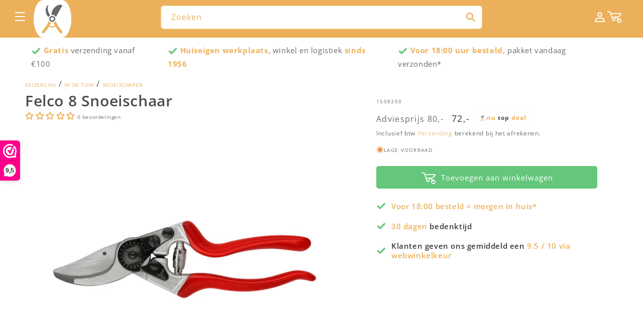

--- FILE ---
content_type: text/html; charset=utf-8
request_url: https://keizers.nu/products/felco-8-snoeischaar
body_size: 91454
content:
<!doctype html>
<html class="js" lang="nl">
  <head>
    <meta name="google-site-verification" content="96nHFWmcStKt0kwrQIYyFp7i3OYBofn_HNPChxRn5ZA" />
    <meta charset="utf-8">
    <meta name="robots" content="max-image-preview:large">
    <meta http-equiv="X-UA-Compatible" content="IE=edge">
    <meta name="viewport" content="width=device-width,initial-scale=1">
    <meta name="theme-color" content="">
    <link rel="canonical" href="https://keizers.nu/products/felco-8-snoeischaar"><link rel="icon" type="image/png" href="//keizers.nu/cdn/shop/files/favicon-32x32.png?crop=center&height=32&v=1688389451&width=32"><link rel="preconnect" href="https://fonts.shopifycdn.com" crossorigin><title>
      Felco 8 Snoeischaar kopen?
 &ndash; keizers.nu</title>

    
      <meta name="description" content="Felco 8 Snoeischaar nu bij keizers.nu kopen ✔ Vakdealer ✔ Snelle verzending ✔ Nu bestellen">
      <meta name="keywords" content="Felco 8 Snoeischaar kopen?">
    

    

<meta property="og:site_name" content="keizers.nu">
<meta property="og:url" content="https://keizers.nu/products/felco-8-snoeischaar">
<meta property="og:title" content="Felco 8 Snoeischaar kopen?">
<meta property="og:type" content="product">
<meta property="og:description" content="Felco 8 Snoeischaar nu bij keizers.nu kopen ✔ Vakdealer ✔ Snelle verzending ✔ Nu bestellen"><meta property="og:image" content="http://keizers.nu/cdn/shop/files/felco-8-snoeischaar-keizers-nu-1.png?v=1715956485">
  <meta property="og:image:secure_url" content="https://keizers.nu/cdn/shop/files/felco-8-snoeischaar-keizers-nu-1.png?v=1715956485">
  <meta property="og:image:width" content="2075">
  <meta property="og:image:height" content="2075"><meta property="og:price:amount" content="72,00">
  <meta property="og:price:currency" content="EUR"><meta name="twitter:card" content="summary_large_image">
<meta name="twitter:title" content="Felco 8 Snoeischaar kopen?">
<meta name="twitter:description" content="Felco 8 Snoeischaar nu bij keizers.nu kopen ✔ Vakdealer ✔ Snelle verzending ✔ Nu bestellen">


    <script src="//keizers.nu/cdn/shop/t/52/assets/constants.js?v=58251544750838685771763026245" defer="defer"></script>
    <script src="//keizers.nu/cdn/shop/t/52/assets/pubsub.js?v=158357773527763999511763026266" defer="defer"></script>
    <script src="//keizers.nu/cdn/shop/t/52/assets/global.js?v=15569942163148920521763026251" defer="defer"></script><script src="//keizers.nu/cdn/shop/t/52/assets/animations.js?v=88693664871331136111763026198" defer="defer"></script><script>window.performance && window.performance.mark && window.performance.mark('shopify.content_for_header.start');</script><meta name="google-site-verification" content="BvjLL68DrpSgHjI64WAzh22r8UIDQmBlcXoAf3m0O3Q">
<meta id="shopify-digital-wallet" name="shopify-digital-wallet" content="/79076360505/digital_wallets/dialog">
<meta name="shopify-checkout-api-token" content="f45bcba4359df3e5732482f87dc90422">
<link rel="alternate" type="application/json+oembed" href="https://keizers.nu/products/felco-8-snoeischaar.oembed">
<script async="async" src="/checkouts/internal/preloads.js?locale=nl-NL"></script>
<script id="apple-pay-shop-capabilities" type="application/json">{"shopId":79076360505,"countryCode":"NL","currencyCode":"EUR","merchantCapabilities":["supports3DS"],"merchantId":"gid:\/\/shopify\/Shop\/79076360505","merchantName":"keizers.nu","requiredBillingContactFields":["postalAddress","email"],"requiredShippingContactFields":["postalAddress","email"],"shippingType":"shipping","supportedNetworks":["visa","maestro","masterCard","amex"],"total":{"type":"pending","label":"keizers.nu","amount":"1.00"},"shopifyPaymentsEnabled":true,"supportsSubscriptions":true}</script>
<script id="shopify-features" type="application/json">{"accessToken":"f45bcba4359df3e5732482f87dc90422","betas":["rich-media-storefront-analytics"],"domain":"keizers.nu","predictiveSearch":true,"shopId":79076360505,"locale":"nl"}</script>
<script>var Shopify = Shopify || {};
Shopify.shop = "keizers-nu.myshopify.com";
Shopify.locale = "nl";
Shopify.currency = {"active":"EUR","rate":"1.0"};
Shopify.country = "NL";
Shopify.theme = {"name":"keizersnu_13nov_2025","id":186978206079,"schema_name":"Dawn","schema_version":"14.0.0","theme_store_id":null,"role":"main"};
Shopify.theme.handle = "null";
Shopify.theme.style = {"id":null,"handle":null};
Shopify.cdnHost = "keizers.nu/cdn";
Shopify.routes = Shopify.routes || {};
Shopify.routes.root = "/";</script>
<script type="module">!function(o){(o.Shopify=o.Shopify||{}).modules=!0}(window);</script>
<script>!function(o){function n(){var o=[];function n(){o.push(Array.prototype.slice.apply(arguments))}return n.q=o,n}var t=o.Shopify=o.Shopify||{};t.loadFeatures=n(),t.autoloadFeatures=n()}(window);</script>
<script id="shop-js-analytics" type="application/json">{"pageType":"product"}</script>
<script defer="defer" async type="module" src="//keizers.nu/cdn/shopifycloud/shop-js/modules/v2/client.init-shop-cart-sync_temwk-5i.nl.esm.js"></script>
<script defer="defer" async type="module" src="//keizers.nu/cdn/shopifycloud/shop-js/modules/v2/chunk.common_CCZ-xm-Q.esm.js"></script>
<script type="module">
  await import("//keizers.nu/cdn/shopifycloud/shop-js/modules/v2/client.init-shop-cart-sync_temwk-5i.nl.esm.js");
await import("//keizers.nu/cdn/shopifycloud/shop-js/modules/v2/chunk.common_CCZ-xm-Q.esm.js");

  window.Shopify.SignInWithShop?.initShopCartSync?.({"fedCMEnabled":true,"windoidEnabled":true});

</script>
<script>(function() {
  var isLoaded = false;
  function asyncLoad() {
    if (isLoaded) return;
    isLoaded = true;
    var urls = ["https:\/\/cdn-app.cart-bot.net\/public\/js\/append.js?shop=keizers-nu.myshopify.com","https:\/\/cdn1.profitmetrics.io\/8FE9A526D5871D5F\/shopify-bundle.js?shop=keizers-nu.myshopify.com","https:\/\/cloudsearch-1f874.kxcdn.com\/shopify.js?markets=1\u0026shop=keizers-nu.myshopify.com","https:\/\/keizers.nu\/apps\/giraffly-pagespeed\/page-speed-boost-c65cbc99b489148db96d44c6adc30e58026ede48.js?shop=keizers-nu.myshopify.com"];
    for (var i = 0; i < urls.length; i++) {
      var s = document.createElement('script');
      s.type = 'text/javascript';
      s.async = true;
      s.src = urls[i];
      var x = document.getElementsByTagName('script')[0];
      x.parentNode.insertBefore(s, x);
    }
  };
  if(window.attachEvent) {
    window.attachEvent('onload', asyncLoad);
  } else {
    window.addEventListener('load', asyncLoad, false);
  }
})();</script>
<script id="__st">var __st={"a":79076360505,"offset":3600,"reqid":"4dafa03d-00f2-478a-a872-37cc1eb6f3b0-1769026837","pageurl":"keizers.nu\/products\/felco-8-snoeischaar","u":"f19663db3297","p":"product","rtyp":"product","rid":8533761294649};</script>
<script>window.ShopifyPaypalV4VisibilityTracking = true;</script>
<script id="captcha-bootstrap">!function(){'use strict';const t='contact',e='account',n='new_comment',o=[[t,t],['blogs',n],['comments',n],[t,'customer']],c=[[e,'customer_login'],[e,'guest_login'],[e,'recover_customer_password'],[e,'create_customer']],r=t=>t.map((([t,e])=>`form[action*='/${t}']:not([data-nocaptcha='true']) input[name='form_type'][value='${e}']`)).join(','),a=t=>()=>t?[...document.querySelectorAll(t)].map((t=>t.form)):[];function s(){const t=[...o],e=r(t);return a(e)}const i='password',u='form_key',d=['recaptcha-v3-token','g-recaptcha-response','h-captcha-response',i],f=()=>{try{return window.sessionStorage}catch{return}},m='__shopify_v',_=t=>t.elements[u];function p(t,e,n=!1){try{const o=window.sessionStorage,c=JSON.parse(o.getItem(e)),{data:r}=function(t){const{data:e,action:n}=t;return t[m]||n?{data:e,action:n}:{data:t,action:n}}(c);for(const[e,n]of Object.entries(r))t.elements[e]&&(t.elements[e].value=n);n&&o.removeItem(e)}catch(o){console.error('form repopulation failed',{error:o})}}const l='form_type',E='cptcha';function T(t){t.dataset[E]=!0}const w=window,h=w.document,L='Shopify',v='ce_forms',y='captcha';let A=!1;((t,e)=>{const n=(g='f06e6c50-85a8-45c8-87d0-21a2b65856fe',I='https://cdn.shopify.com/shopifycloud/storefront-forms-hcaptcha/ce_storefront_forms_captcha_hcaptcha.v1.5.2.iife.js',D={infoText:'Beschermd door hCaptcha',privacyText:'Privacy',termsText:'Voorwaarden'},(t,e,n)=>{const o=w[L][v],c=o.bindForm;if(c)return c(t,g,e,D).then(n);var r;o.q.push([[t,g,e,D],n]),r=I,A||(h.body.append(Object.assign(h.createElement('script'),{id:'captcha-provider',async:!0,src:r})),A=!0)});var g,I,D;w[L]=w[L]||{},w[L][v]=w[L][v]||{},w[L][v].q=[],w[L][y]=w[L][y]||{},w[L][y].protect=function(t,e){n(t,void 0,e),T(t)},Object.freeze(w[L][y]),function(t,e,n,w,h,L){const[v,y,A,g]=function(t,e,n){const i=e?o:[],u=t?c:[],d=[...i,...u],f=r(d),m=r(i),_=r(d.filter((([t,e])=>n.includes(e))));return[a(f),a(m),a(_),s()]}(w,h,L),I=t=>{const e=t.target;return e instanceof HTMLFormElement?e:e&&e.form},D=t=>v().includes(t);t.addEventListener('submit',(t=>{const e=I(t);if(!e)return;const n=D(e)&&!e.dataset.hcaptchaBound&&!e.dataset.recaptchaBound,o=_(e),c=g().includes(e)&&(!o||!o.value);(n||c)&&t.preventDefault(),c&&!n&&(function(t){try{if(!f())return;!function(t){const e=f();if(!e)return;const n=_(t);if(!n)return;const o=n.value;o&&e.removeItem(o)}(t);const e=Array.from(Array(32),(()=>Math.random().toString(36)[2])).join('');!function(t,e){_(t)||t.append(Object.assign(document.createElement('input'),{type:'hidden',name:u})),t.elements[u].value=e}(t,e),function(t,e){const n=f();if(!n)return;const o=[...t.querySelectorAll(`input[type='${i}']`)].map((({name:t})=>t)),c=[...d,...o],r={};for(const[a,s]of new FormData(t).entries())c.includes(a)||(r[a]=s);n.setItem(e,JSON.stringify({[m]:1,action:t.action,data:r}))}(t,e)}catch(e){console.error('failed to persist form',e)}}(e),e.submit())}));const S=(t,e)=>{t&&!t.dataset[E]&&(n(t,e.some((e=>e===t))),T(t))};for(const o of['focusin','change'])t.addEventListener(o,(t=>{const e=I(t);D(e)&&S(e,y())}));const B=e.get('form_key'),M=e.get(l),P=B&&M;t.addEventListener('DOMContentLoaded',(()=>{const t=y();if(P)for(const e of t)e.elements[l].value===M&&p(e,B);[...new Set([...A(),...v().filter((t=>'true'===t.dataset.shopifyCaptcha))])].forEach((e=>S(e,t)))}))}(h,new URLSearchParams(w.location.search),n,t,e,['guest_login'])})(!0,!0)}();</script>
<script integrity="sha256-4kQ18oKyAcykRKYeNunJcIwy7WH5gtpwJnB7kiuLZ1E=" data-source-attribution="shopify.loadfeatures" defer="defer" src="//keizers.nu/cdn/shopifycloud/storefront/assets/storefront/load_feature-a0a9edcb.js" crossorigin="anonymous"></script>
<script data-source-attribution="shopify.dynamic_checkout.dynamic.init">var Shopify=Shopify||{};Shopify.PaymentButton=Shopify.PaymentButton||{isStorefrontPortableWallets:!0,init:function(){window.Shopify.PaymentButton.init=function(){};var t=document.createElement("script");t.src="https://keizers.nu/cdn/shopifycloud/portable-wallets/latest/portable-wallets.nl.js",t.type="module",document.head.appendChild(t)}};
</script>
<script data-source-attribution="shopify.dynamic_checkout.buyer_consent">
  function portableWalletsHideBuyerConsent(e){var t=document.getElementById("shopify-buyer-consent"),n=document.getElementById("shopify-subscription-policy-button");t&&n&&(t.classList.add("hidden"),t.setAttribute("aria-hidden","true"),n.removeEventListener("click",e))}function portableWalletsShowBuyerConsent(e){var t=document.getElementById("shopify-buyer-consent"),n=document.getElementById("shopify-subscription-policy-button");t&&n&&(t.classList.remove("hidden"),t.removeAttribute("aria-hidden"),n.addEventListener("click",e))}window.Shopify?.PaymentButton&&(window.Shopify.PaymentButton.hideBuyerConsent=portableWalletsHideBuyerConsent,window.Shopify.PaymentButton.showBuyerConsent=portableWalletsShowBuyerConsent);
</script>
<script data-source-attribution="shopify.dynamic_checkout.cart.bootstrap">document.addEventListener("DOMContentLoaded",(function(){function t(){return document.querySelector("shopify-accelerated-checkout-cart, shopify-accelerated-checkout")}if(t())Shopify.PaymentButton.init();else{new MutationObserver((function(e,n){t()&&(Shopify.PaymentButton.init(),n.disconnect())})).observe(document.body,{childList:!0,subtree:!0})}}));
</script>
<script id='scb4127' type='text/javascript' async='' src='https://keizers.nu/cdn/shopifycloud/privacy-banner/storefront-banner.js'></script><link id="shopify-accelerated-checkout-styles" rel="stylesheet" media="screen" href="https://keizers.nu/cdn/shopifycloud/portable-wallets/latest/accelerated-checkout-backwards-compat.css" crossorigin="anonymous">
<style id="shopify-accelerated-checkout-cart">
        #shopify-buyer-consent {
  margin-top: 1em;
  display: inline-block;
  width: 100%;
}

#shopify-buyer-consent.hidden {
  display: none;
}

#shopify-subscription-policy-button {
  background: none;
  border: none;
  padding: 0;
  text-decoration: underline;
  font-size: inherit;
  cursor: pointer;
}

#shopify-subscription-policy-button::before {
  box-shadow: none;
}

      </style>
<script id="sections-script" data-sections="header" defer="defer" src="//keizers.nu/cdn/shop/t/52/compiled_assets/scripts.js?v=30920"></script>
<script>window.performance && window.performance.mark && window.performance.mark('shopify.content_for_header.end');</script>


    <style data-shopify>
      @font-face {
  font-family: "Open Sans";
  font-weight: 400;
  font-style: normal;
  font-display: swap;
  src: url("//keizers.nu/cdn/fonts/open_sans/opensans_n4.c32e4d4eca5273f6d4ee95ddf54b5bbb75fc9b61.woff2") format("woff2"),
       url("//keizers.nu/cdn/fonts/open_sans/opensans_n4.5f3406f8d94162b37bfa232b486ac93ee892406d.woff") format("woff");
}

      @font-face {
  font-family: "Open Sans";
  font-weight: 700;
  font-style: normal;
  font-display: swap;
  src: url("//keizers.nu/cdn/fonts/open_sans/opensans_n7.a9393be1574ea8606c68f4441806b2711d0d13e4.woff2") format("woff2"),
       url("//keizers.nu/cdn/fonts/open_sans/opensans_n7.7b8af34a6ebf52beb1a4c1d8c73ad6910ec2e553.woff") format("woff");
}

      @font-face {
  font-family: "Open Sans";
  font-weight: 400;
  font-style: italic;
  font-display: swap;
  src: url("//keizers.nu/cdn/fonts/open_sans/opensans_i4.6f1d45f7a46916cc95c694aab32ecbf7509cbf33.woff2") format("woff2"),
       url("//keizers.nu/cdn/fonts/open_sans/opensans_i4.4efaa52d5a57aa9a57c1556cc2b7465d18839daa.woff") format("woff");
}

      @font-face {
  font-family: "Open Sans";
  font-weight: 700;
  font-style: italic;
  font-display: swap;
  src: url("//keizers.nu/cdn/fonts/open_sans/opensans_i7.916ced2e2ce15f7fcd95d196601a15e7b89ee9a4.woff2") format("woff2"),
       url("//keizers.nu/cdn/fonts/open_sans/opensans_i7.99a9cff8c86ea65461de497ade3d515a98f8b32a.woff") format("woff");
}

      @font-face {
  font-family: "Open Sans";
  font-weight: 600;
  font-style: normal;
  font-display: swap;
  src: url("//keizers.nu/cdn/fonts/open_sans/opensans_n6.15aeff3c913c3fe570c19cdfeed14ce10d09fb08.woff2") format("woff2"),
       url("//keizers.nu/cdn/fonts/open_sans/opensans_n6.14bef14c75f8837a87f70ce22013cb146ee3e9f3.woff") format("woff");
}


      
        :root,
        .color-background-1 {
          --color-background: 255,255,255;
        
          --gradient-background: #ffffff;
        

        

        --color-foreground: 56,56,56;
        --color-background-contrast: 191,191,191;
        --color-shadow: 56,56,56;
        --color-button: 100,199,123;
        --color-button-text: 255,255,255;
        --color-secondary-button: 255,255,255;
        --color-secondary-button-text: 236,176,90;
        --color-link: 236,176,90;
        --color-badge-foreground: 56,56,56;
        --color-badge-background: 255,255,255;
        --color-badge-border: 56,56,56;
        --payment-terms-background-color: rgb(255 255 255);
      }
      
        
        .color-background-2 {
          --color-background: 255,255,255;
        
          --gradient-background: #ffffff;
        

        

        --color-foreground: 56,56,56;
        --color-background-contrast: 191,191,191;
        --color-shadow: 56,56,56;
        --color-button: 236,176,90;
        --color-button-text: 255,255,255;
        --color-secondary-button: 255,255,255;
        --color-secondary-button-text: 255,255,255;
        --color-link: 255,255,255;
        --color-badge-foreground: 56,56,56;
        --color-badge-background: 255,255,255;
        --color-badge-border: 56,56,56;
        --payment-terms-background-color: rgb(255 255 255);
      }
      
        
        .color-inverse {
          --color-background: 255,255,255;
        
          --gradient-background: #ffffff;
        

        

        --color-foreground: 255,255,255;
        --color-background-contrast: 191,191,191;
        --color-shadow: 56,56,56;
        --color-button: 255,255,255;
        --color-button-text: 56,56,56;
        --color-secondary-button: 255,255,255;
        --color-secondary-button-text: 255,255,255;
        --color-link: 255,255,255;
        --color-badge-foreground: 255,255,255;
        --color-badge-background: 255,255,255;
        --color-badge-border: 255,255,255;
        --payment-terms-background-color: rgb(255 255 255);
      }
      
        
        .color-accent-1 {
          --color-background: 56,56,56;
        
          --gradient-background: #383838;
        

        

        --color-foreground: 255,255,255;
        --color-background-contrast: 69,69,69;
        --color-shadow: 56,56,56;
        --color-button: 255,255,255;
        --color-button-text: 56,56,56;
        --color-secondary-button: 56,56,56;
        --color-secondary-button-text: 255,255,255;
        --color-link: 255,255,255;
        --color-badge-foreground: 255,255,255;
        --color-badge-background: 56,56,56;
        --color-badge-border: 255,255,255;
        --payment-terms-background-color: rgb(56 56 56);
      }
      
        
        .color-accent-2 {
          --color-background: 236,176,90;
        
          --gradient-background: #ecb05a;
        

        

        --color-foreground: 255,255,255;
        --color-background-contrast: 178,113,20;
        --color-shadow: 56,56,56;
        --color-button: 255,255,255;
        --color-button-text: 236,176,90;
        --color-secondary-button: 236,176,90;
        --color-secondary-button-text: 236,176,90;
        --color-link: 236,176,90;
        --color-badge-foreground: 255,255,255;
        --color-badge-background: 236,176,90;
        --color-badge-border: 255,255,255;
        --payment-terms-background-color: rgb(236 176 90);
      }
      
        
        .color-scheme-3fbd22e9-259a-4c7d-8765-8faf47e35a0c {
          --color-background: 236,176,90;
        
          --gradient-background: linear-gradient(0deg, rgba(255, 255, 255, 1), rgba(255, 255, 255, 1) 100%);
        

        

        --color-foreground: 255,255,255;
        --color-background-contrast: 178,113,20;
        --color-shadow: 255,255,255;
        --color-button: 100,199,123;
        --color-button-text: 255,255,255;
        --color-secondary-button: 236,176,90;
        --color-secondary-button-text: 255,255,255;
        --color-link: 255,255,255;
        --color-badge-foreground: 255,255,255;
        --color-badge-background: 236,176,90;
        --color-badge-border: 255,255,255;
        --payment-terms-background-color: rgb(236 176 90);
      }
      
        
        .color-scheme-3689285c-09b3-4a29-ac67-9e35da91ab90 {
          --color-background: 236,176,90;
        
          --gradient-background: #ecb05a;
        

        

        --color-foreground: 255,255,255;
        --color-background-contrast: 178,113,20;
        --color-shadow: 56,56,56;
        --color-button: 100,199,123;
        --color-button-text: 255,255,255;
        --color-secondary-button: 236,176,90;
        --color-secondary-button-text: 255,255,255;
        --color-link: 255,255,255;
        --color-badge-foreground: 255,255,255;
        --color-badge-background: 236,176,90;
        --color-badge-border: 255,255,255;
        --payment-terms-background-color: rgb(236 176 90);
      }
      
        
        .color-scheme-ef32035e-006d-407d-8a7d-6b7a2b8f947a {
          --color-background: 255,255,255;
        
          --gradient-background: #ffffff;
        

        

        --color-foreground: 56,56,56;
        --color-background-contrast: 191,191,191;
        --color-shadow: 255,255,255;
        --color-button: 100,199,123;
        --color-button-text: 255,255,255;
        --color-secondary-button: 255,255,255;
        --color-secondary-button-text: 236,176,90;
        --color-link: 236,176,90;
        --color-badge-foreground: 56,56,56;
        --color-badge-background: 255,255,255;
        --color-badge-border: 56,56,56;
        --payment-terms-background-color: rgb(255 255 255);
      }
      
        
        .color-scheme-f4a93d92-4e49-4e97-b767-f49afa7c42fa {
          --color-background: 236,176,90;
        
          --gradient-background: #ecb05a;
        

        

        --color-foreground: 236,176,90;
        --color-background-contrast: 178,113,20;
        --color-shadow: 56,56,56;
        --color-button: 100,199,123;
        --color-button-text: 255,255,255;
        --color-secondary-button: 236,176,90;
        --color-secondary-button-text: 236,176,90;
        --color-link: 236,176,90;
        --color-badge-foreground: 236,176,90;
        --color-badge-background: 236,176,90;
        --color-badge-border: 236,176,90;
        --payment-terms-background-color: rgb(236 176 90);
      }
      
        
        .color-scheme-c8133e56-c6ca-4825-8f54-8b852f6c5caf {
          --color-background: 255,255,255;
        
          --gradient-background: #ffffff;
        

        

        --color-foreground: 255,255,255;
        --color-background-contrast: 191,191,191;
        --color-shadow: 56,56,56;
        --color-button: 236,176,90;
        --color-button-text: 255,255,255;
        --color-secondary-button: 255,255,255;
        --color-secondary-button-text: 236,176,90;
        --color-link: 236,176,90;
        --color-badge-foreground: 255,255,255;
        --color-badge-background: 255,255,255;
        --color-badge-border: 255,255,255;
        --payment-terms-background-color: rgb(255 255 255);
      }
      
        
        .color-scheme-25846c30-e090-44ca-a354-0c1b39da5b68 {
          --color-background: 255,255,255;
        
          --gradient-background: #ffffff;
        

        

        --color-foreground: 76,76,76;
        --color-background-contrast: 191,191,191;
        --color-shadow: 56,56,56;
        --color-button: 100,199,123;
        --color-button-text: 255,255,255;
        --color-secondary-button: 255,255,255;
        --color-secondary-button-text: 236,176,90;
        --color-link: 236,176,90;
        --color-badge-foreground: 76,76,76;
        --color-badge-background: 255,255,255;
        --color-badge-border: 76,76,76;
        --payment-terms-background-color: rgb(255 255 255);
      }
      
        
        .color-scheme-f2b5af25-a97c-48f4-a023-465f9cb76a84 {
          --color-background: 236,176,90;
        
          --gradient-background: #ecb05a;
        

        

        --color-foreground: 255,255,255;
        --color-background-contrast: 178,113,20;
        --color-shadow: 56,56,56;
        --color-button: 100,199,123;
        --color-button-text: 255,255,255;
        --color-secondary-button: 236,176,90;
        --color-secondary-button-text: 236,176,90;
        --color-link: 236,176,90;
        --color-badge-foreground: 255,255,255;
        --color-badge-background: 236,176,90;
        --color-badge-border: 255,255,255;
        --payment-terms-background-color: rgb(236 176 90);
      }
      
        
        .color-scheme-c390e800-292e-4683-be2e-8a60fed555af {
          --color-background: 255,255,255;
        
          --gradient-background: #ffffff;
        

        

        --color-foreground: 56,56,56;
        --color-background-contrast: 191,191,191;
        --color-shadow: 56,56,56;
        --color-button: 100,199,123;
        --color-button-text: 255,255,255;
        --color-secondary-button: 255,255,255;
        --color-secondary-button-text: 236,176,90;
        --color-link: 236,176,90;
        --color-badge-foreground: 56,56,56;
        --color-badge-background: 255,255,255;
        --color-badge-border: 56,56,56;
        --payment-terms-background-color: rgb(255 255 255);
      }
      
        
        .color-scheme-4997f334-1d48-435d-859e-cb89ee5dc15c {
          --color-background: 234,234,234;
        
          --gradient-background: #eaeaea;
        

        

        --color-foreground: 255,255,255;
        --color-background-contrast: 170,170,170;
        --color-shadow: 51,51,51;
        --color-button: 100,199,123;
        --color-button-text: 106,106,106;
        --color-secondary-button: 234,234,234;
        --color-secondary-button-text: 236,176,90;
        --color-link: 236,176,90;
        --color-badge-foreground: 255,255,255;
        --color-badge-background: 234,234,234;
        --color-badge-border: 255,255,255;
        --payment-terms-background-color: rgb(234 234 234);
      }
      
        
        .color-scheme-4b5ec38a-986a-4463-a3fe-3f02c2b12ce7 {
          --color-background: 255,255,255;
        
          --gradient-background: #ffffff;
        

        

        --color-foreground: 236,176,90;
        --color-background-contrast: 191,191,191;
        --color-shadow: 56,56,56;
        --color-button: 100,199,123;
        --color-button-text: 255,255,255;
        --color-secondary-button: 255,255,255;
        --color-secondary-button-text: 236,176,90;
        --color-link: 236,176,90;
        --color-badge-foreground: 236,176,90;
        --color-badge-background: 255,255,255;
        --color-badge-border: 236,176,90;
        --payment-terms-background-color: rgb(255 255 255);
      }
      

      body, .color-background-1, .color-background-2, .color-inverse, .color-accent-1, .color-accent-2, .color-scheme-3fbd22e9-259a-4c7d-8765-8faf47e35a0c, .color-scheme-3689285c-09b3-4a29-ac67-9e35da91ab90, .color-scheme-ef32035e-006d-407d-8a7d-6b7a2b8f947a, .color-scheme-f4a93d92-4e49-4e97-b767-f49afa7c42fa, .color-scheme-c8133e56-c6ca-4825-8f54-8b852f6c5caf, .color-scheme-25846c30-e090-44ca-a354-0c1b39da5b68, .color-scheme-f2b5af25-a97c-48f4-a023-465f9cb76a84, .color-scheme-c390e800-292e-4683-be2e-8a60fed555af, .color-scheme-4997f334-1d48-435d-859e-cb89ee5dc15c, .color-scheme-4b5ec38a-986a-4463-a3fe-3f02c2b12ce7 {
        color: rgba(var(--color-foreground), 0.75);
        background-color: rgb(var(--color-background));
      }

      :root {
        --font-body-family: "Open Sans", sans-serif;
        --font-body-style: normal;
        --font-body-weight: 400;
        --font-body-weight-bold: 700;

        --font-heading-family: "Open Sans", sans-serif;
        --font-heading-style: normal;
        --font-heading-weight: 600;

        --font-body-scale: 1.0;
        --font-heading-scale: 1.0;

        --media-padding: px;
        --media-border-opacity: 0.0;
        --media-border-width: 0px;
        --media-radius: 0px;
        --media-shadow-opacity: 0.0;
        --media-shadow-horizontal-offset: 0px;
        --media-shadow-vertical-offset: 2px;
        --media-shadow-blur-radius: 5px;
        --media-shadow-visible: 0;

        --page-width: 140rem;
        --page-width-margin: 0rem;

        --product-card-image-padding: 0.0rem;
        --product-card-corner-radius: 0.0rem;
        --product-card-text-alignment: left;
        --product-card-border-width: 0.0rem;
        --product-card-border-opacity: 0.1;
        --product-card-shadow-opacity: 0.0;
        --product-card-shadow-visible: 0;
        --product-card-shadow-horizontal-offset: 0.0rem;
        --product-card-shadow-vertical-offset: 0.4rem;
        --product-card-shadow-blur-radius: 0.5rem;

        --collection-card-image-padding: 0.0rem;
        --collection-card-corner-radius: 0.4rem;
        --collection-card-text-alignment: left;
        --collection-card-border-width: 0.0rem;
        --collection-card-border-opacity: 0.1;
        --collection-card-shadow-opacity: 0.0;
        --collection-card-shadow-visible: 0;
        --collection-card-shadow-horizontal-offset: 0.0rem;
        --collection-card-shadow-vertical-offset: 0.4rem;
        --collection-card-shadow-blur-radius: 0.5rem;

        --blog-card-image-padding: 0.0rem;
        --blog-card-corner-radius: 0.0rem;
        --blog-card-text-alignment: left;
        --blog-card-border-width: 0.0rem;
        --blog-card-border-opacity: 0.1;
        --blog-card-shadow-opacity: 0.0;
        --blog-card-shadow-visible: 0;
        --blog-card-shadow-horizontal-offset: 0.0rem;
        --blog-card-shadow-vertical-offset: 0.4rem;
        --blog-card-shadow-blur-radius: 0.5rem;

        --badge-corner-radius: 0.4rem;

        --popup-border-width: 1px;
        --popup-border-opacity: 0.1;
        --popup-corner-radius: 0px;
        --popup-shadow-opacity: 0.0;
        --popup-shadow-horizontal-offset: 0px;
        --popup-shadow-vertical-offset: 4px;
        --popup-shadow-blur-radius: 5px;

        --drawer-border-width: 1px;
        --drawer-border-opacity: 0.1;
        --drawer-shadow-opacity: 0.0;
        --drawer-shadow-horizontal-offset: 0px;
        --drawer-shadow-vertical-offset: 4px;
        --drawer-shadow-blur-radius: 5px;

        --spacing-sections-desktop: 0px;
        --spacing-sections-mobile: 0px;

        --grid-desktop-vertical-spacing: 12px;
        --grid-desktop-horizontal-spacing: 32px;
        --grid-mobile-vertical-spacing: 6px;
        --grid-mobile-horizontal-spacing: 16px;

        --text-boxes-border-opacity: 0.1;
        --text-boxes-border-width: 0px;
        --text-boxes-radius: 0px;
        --text-boxes-shadow-opacity: 0.0;
        --text-boxes-shadow-visible: 0;
        --text-boxes-shadow-horizontal-offset: 0px;
        --text-boxes-shadow-vertical-offset: 4px;
        --text-boxes-shadow-blur-radius: 5px;

        --buttons-radius: 2px;
        --buttons-radius-outset: 5px;
        --buttons-border-width: 0px;
        --buttons-border-opacity: 0.0;
        --buttons-shadow-opacity: 0.0;
        --buttons-shadow-visible: 0;
        --buttons-shadow-horizontal-offset: 0px;
        --buttons-shadow-vertical-offset: 4px;
        --buttons-shadow-blur-radius: 5px;
        --buttons-border-offset: 0.3px;

        --inputs-radius: 0px;
        --inputs-border-width: 1px;
        --inputs-border-opacity: 0.55;
        --inputs-shadow-opacity: 0.0;
        --inputs-shadow-horizontal-offset: 0px;
        --inputs-margin-offset: 0px;
        --inputs-shadow-vertical-offset: 4px;
        --inputs-shadow-blur-radius: 5px;
        --inputs-radius-outset: 0px;

        --variant-pills-radius: 6px;
        --variant-pills-border-width: 1px;
        --variant-pills-border-opacity: 0.55;
        --variant-pills-shadow-opacity: 0.0;
        --variant-pills-shadow-horizontal-offset: 0px;
        --variant-pills-shadow-vertical-offset: 4px;
        --variant-pills-shadow-blur-radius: 5px;
      }

      *,
      *::before,
      *::after {
        box-sizing: inherit;
      }

      html {
        box-sizing: border-box;
        font-size: calc(var(--font-body-scale) * 62.5%);
        height: 100%;
      }

      body {
        display: grid;
        grid-template-rows: auto auto 1fr auto;
        grid-template-columns: 100%;
        min-height: 100%;
        margin: 0;
        font-size: 1.5rem;
        letter-spacing: 0.06rem;
        line-height: calc(1 + 0.8 / var(--font-body-scale));
        font-family: var(--font-body-family);
        font-style: var(--font-body-style);
        font-weight: var(--font-body-weight);
      }

      @media screen and (min-width: 750px) {
        body {
          font-size: 1.6rem;
        }
      }
    </style>

<link rel="preload" href="//keizers.nu/cdn/shop/t/52/assets/base.css?v=78712412398142148621763026200" as="style">
<link rel="stylesheet" href="//keizers.nu/cdn/shop/t/52/assets/base.css?v=78712412398142148621763026200">

<link rel="preload" href="//keizers.nu/cdn/shop/t/52/assets/cookiebanner.css?v=127417370413484701381767965211" as="style">
<link rel="stylesheet" href="//keizers.nu/cdn/shop/t/52/assets/cookiebanner.css?v=127417370413484701381767965211">
      <link rel="preload" as="font" href="//keizers.nu/cdn/fonts/open_sans/opensans_n4.c32e4d4eca5273f6d4ee95ddf54b5bbb75fc9b61.woff2" type="font/woff2" crossorigin>
      

      <link rel="preload" as="font" href="//keizers.nu/cdn/fonts/open_sans/opensans_n6.15aeff3c913c3fe570c19cdfeed14ce10d09fb08.woff2" type="font/woff2" crossorigin>
      
<link href="//keizers.nu/cdn/shop/t/52/assets/component-localization-form.css?v=89853494845282047611763026223" rel="stylesheet" type="text/css" media="all" />
      <script src="//keizers.nu/cdn/shop/t/52/assets/localization-form.js?v=124439500942056986771763026252" defer="defer"></script><link
        rel="stylesheet"
        href="//keizers.nu/cdn/shop/t/52/assets/component-predictive-search.css?v=115193815245369999301763026231"
        media="print"
        onload="this.media='all'"
      ><script>
      if (Shopify.designMode) {
        document.documentElement.classList.add('shopify-design-mode');
      }
    </script>


    <style>
    .collection .slider-component-desktop .slider-counter {
        display: none;
    }

    .collection .slider-component-desktop .slider-buttons {
        position: absolute;
        transform: translateY(-50%) translateX(-100%); /* Start off screen */
        top: 35%;
        width: 100%;
        justify-content: space-between;
        z-index: 9;
        transition: transform 0.5s ease; /* Added transition property for smooth sliding */
        padding: 0 2%;
        pointer-events: none; /* Added to prevent hover effects when buttons are hidden */
        touch-action: pan-y; /* Allow vertical scrolling */
        -webkit-overflow-scrolling: touch; /* Enable smooth scrolling on iOS */
    }

    .collection .slider-component-desktop .slider-buttons {
        transform: translateY(0%) translateX(0); /* Slide onto the screen */
        pointer-events: all; /* Re-enable pointer events when buttons are visible */
    }

    .collection .slider-component-desktop .slider-button {
        background: #ECB05A;
        color: #ffffff;
        opacity: 0.7;
    }

    .collection .slider-component-desktop .slider-button:hover {
        opacity: 1;
    }

    .collection .slider-component-desktop .slider-button[disabled] .icon {
        color: #4C4C4C;
    }

    .collection .slider-component-desktop .slider-button .icon {
        height: 1rem;
    }
</style>

<!--Sticky footer for products-->
<script src="https://code.jquery.com/jquery-3.6.1.min.js" integrity="sha256-o88AwQnZB+VDvE9tvIXrMQaPlFFSUTR+nldQm1LuPXQ=" crossorigin="anonymous" async></script>

<script>(function(n,r){var e=document.createElement("script");e.async=!0,e.src=n+"/sidebar.js?id="+r+"&c="+c(10,r);var t=document.getElementsByTagName("script")[0];t.parentNode.insertBefore(e,t);function c(s,i){var o=Date.now(),a=s*6e4,_=(Math.sin(i)||0)*a;return Math.floor((o+_)/a)}})("https://dashboard.webwinkelkeur.nl",1209048);</script>
    
<!-- BEGIN app block: shopify://apps/seowill-image/blocks/pagespeed-preloading/b6edaf80-ee08-4404-951c-d8f577b5c1b1 --><!-- END app block --><!-- BEGIN app block: shopify://apps/seowill-redirects/blocks/brokenlink-404/cc7b1996-e567-42d0-8862-356092041863 -->
<script type="text/javascript">
    !function(t){var e={};function r(n){if(e[n])return e[n].exports;var o=e[n]={i:n,l:!1,exports:{}};return t[n].call(o.exports,o,o.exports,r),o.l=!0,o.exports}r.m=t,r.c=e,r.d=function(t,e,n){r.o(t,e)||Object.defineProperty(t,e,{enumerable:!0,get:n})},r.r=function(t){"undefined"!==typeof Symbol&&Symbol.toStringTag&&Object.defineProperty(t,Symbol.toStringTag,{value:"Module"}),Object.defineProperty(t,"__esModule",{value:!0})},r.t=function(t,e){if(1&e&&(t=r(t)),8&e)return t;if(4&e&&"object"===typeof t&&t&&t.__esModule)return t;var n=Object.create(null);if(r.r(n),Object.defineProperty(n,"default",{enumerable:!0,value:t}),2&e&&"string"!=typeof t)for(var o in t)r.d(n,o,function(e){return t[e]}.bind(null,o));return n},r.n=function(t){var e=t&&t.__esModule?function(){return t.default}:function(){return t};return r.d(e,"a",e),e},r.o=function(t,e){return Object.prototype.hasOwnProperty.call(t,e)},r.p="",r(r.s=11)}([function(t,e,r){"use strict";var n=r(2),o=Object.prototype.toString;function i(t){return"[object Array]"===o.call(t)}function a(t){return"undefined"===typeof t}function u(t){return null!==t&&"object"===typeof t}function s(t){return"[object Function]"===o.call(t)}function c(t,e){if(null!==t&&"undefined"!==typeof t)if("object"!==typeof t&&(t=[t]),i(t))for(var r=0,n=t.length;r<n;r++)e.call(null,t[r],r,t);else for(var o in t)Object.prototype.hasOwnProperty.call(t,o)&&e.call(null,t[o],o,t)}t.exports={isArray:i,isArrayBuffer:function(t){return"[object ArrayBuffer]"===o.call(t)},isBuffer:function(t){return null!==t&&!a(t)&&null!==t.constructor&&!a(t.constructor)&&"function"===typeof t.constructor.isBuffer&&t.constructor.isBuffer(t)},isFormData:function(t){return"undefined"!==typeof FormData&&t instanceof FormData},isArrayBufferView:function(t){return"undefined"!==typeof ArrayBuffer&&ArrayBuffer.isView?ArrayBuffer.isView(t):t&&t.buffer&&t.buffer instanceof ArrayBuffer},isString:function(t){return"string"===typeof t},isNumber:function(t){return"number"===typeof t},isObject:u,isUndefined:a,isDate:function(t){return"[object Date]"===o.call(t)},isFile:function(t){return"[object File]"===o.call(t)},isBlob:function(t){return"[object Blob]"===o.call(t)},isFunction:s,isStream:function(t){return u(t)&&s(t.pipe)},isURLSearchParams:function(t){return"undefined"!==typeof URLSearchParams&&t instanceof URLSearchParams},isStandardBrowserEnv:function(){return("undefined"===typeof navigator||"ReactNative"!==navigator.product&&"NativeScript"!==navigator.product&&"NS"!==navigator.product)&&("undefined"!==typeof window&&"undefined"!==typeof document)},forEach:c,merge:function t(){var e={};function r(r,n){"object"===typeof e[n]&&"object"===typeof r?e[n]=t(e[n],r):e[n]=r}for(var n=0,o=arguments.length;n<o;n++)c(arguments[n],r);return e},deepMerge:function t(){var e={};function r(r,n){"object"===typeof e[n]&&"object"===typeof r?e[n]=t(e[n],r):e[n]="object"===typeof r?t({},r):r}for(var n=0,o=arguments.length;n<o;n++)c(arguments[n],r);return e},extend:function(t,e,r){return c(e,(function(e,o){t[o]=r&&"function"===typeof e?n(e,r):e})),t},trim:function(t){return t.replace(/^\s*/,"").replace(/\s*$/,"")}}},function(t,e,r){t.exports=r(12)},function(t,e,r){"use strict";t.exports=function(t,e){return function(){for(var r=new Array(arguments.length),n=0;n<r.length;n++)r[n]=arguments[n];return t.apply(e,r)}}},function(t,e,r){"use strict";var n=r(0);function o(t){return encodeURIComponent(t).replace(/%40/gi,"@").replace(/%3A/gi,":").replace(/%24/g,"$").replace(/%2C/gi,",").replace(/%20/g,"+").replace(/%5B/gi,"[").replace(/%5D/gi,"]")}t.exports=function(t,e,r){if(!e)return t;var i;if(r)i=r(e);else if(n.isURLSearchParams(e))i=e.toString();else{var a=[];n.forEach(e,(function(t,e){null!==t&&"undefined"!==typeof t&&(n.isArray(t)?e+="[]":t=[t],n.forEach(t,(function(t){n.isDate(t)?t=t.toISOString():n.isObject(t)&&(t=JSON.stringify(t)),a.push(o(e)+"="+o(t))})))})),i=a.join("&")}if(i){var u=t.indexOf("#");-1!==u&&(t=t.slice(0,u)),t+=(-1===t.indexOf("?")?"?":"&")+i}return t}},function(t,e,r){"use strict";t.exports=function(t){return!(!t||!t.__CANCEL__)}},function(t,e,r){"use strict";(function(e){var n=r(0),o=r(19),i={"Content-Type":"application/x-www-form-urlencoded"};function a(t,e){!n.isUndefined(t)&&n.isUndefined(t["Content-Type"])&&(t["Content-Type"]=e)}var u={adapter:function(){var t;return("undefined"!==typeof XMLHttpRequest||"undefined"!==typeof e&&"[object process]"===Object.prototype.toString.call(e))&&(t=r(6)),t}(),transformRequest:[function(t,e){return o(e,"Accept"),o(e,"Content-Type"),n.isFormData(t)||n.isArrayBuffer(t)||n.isBuffer(t)||n.isStream(t)||n.isFile(t)||n.isBlob(t)?t:n.isArrayBufferView(t)?t.buffer:n.isURLSearchParams(t)?(a(e,"application/x-www-form-urlencoded;charset=utf-8"),t.toString()):n.isObject(t)?(a(e,"application/json;charset=utf-8"),JSON.stringify(t)):t}],transformResponse:[function(t){if("string"===typeof t)try{t=JSON.parse(t)}catch(e){}return t}],timeout:0,xsrfCookieName:"XSRF-TOKEN",xsrfHeaderName:"X-XSRF-TOKEN",maxContentLength:-1,validateStatus:function(t){return t>=200&&t<300},headers:{common:{Accept:"application/json, text/plain, */*"}}};n.forEach(["delete","get","head"],(function(t){u.headers[t]={}})),n.forEach(["post","put","patch"],(function(t){u.headers[t]=n.merge(i)})),t.exports=u}).call(this,r(18))},function(t,e,r){"use strict";var n=r(0),o=r(20),i=r(3),a=r(22),u=r(25),s=r(26),c=r(7);t.exports=function(t){return new Promise((function(e,f){var l=t.data,p=t.headers;n.isFormData(l)&&delete p["Content-Type"];var h=new XMLHttpRequest;if(t.auth){var d=t.auth.username||"",m=t.auth.password||"";p.Authorization="Basic "+btoa(d+":"+m)}var y=a(t.baseURL,t.url);if(h.open(t.method.toUpperCase(),i(y,t.params,t.paramsSerializer),!0),h.timeout=t.timeout,h.onreadystatechange=function(){if(h&&4===h.readyState&&(0!==h.status||h.responseURL&&0===h.responseURL.indexOf("file:"))){var r="getAllResponseHeaders"in h?u(h.getAllResponseHeaders()):null,n={data:t.responseType&&"text"!==t.responseType?h.response:h.responseText,status:h.status,statusText:h.statusText,headers:r,config:t,request:h};o(e,f,n),h=null}},h.onabort=function(){h&&(f(c("Request aborted",t,"ECONNABORTED",h)),h=null)},h.onerror=function(){f(c("Network Error",t,null,h)),h=null},h.ontimeout=function(){var e="timeout of "+t.timeout+"ms exceeded";t.timeoutErrorMessage&&(e=t.timeoutErrorMessage),f(c(e,t,"ECONNABORTED",h)),h=null},n.isStandardBrowserEnv()){var v=r(27),g=(t.withCredentials||s(y))&&t.xsrfCookieName?v.read(t.xsrfCookieName):void 0;g&&(p[t.xsrfHeaderName]=g)}if("setRequestHeader"in h&&n.forEach(p,(function(t,e){"undefined"===typeof l&&"content-type"===e.toLowerCase()?delete p[e]:h.setRequestHeader(e,t)})),n.isUndefined(t.withCredentials)||(h.withCredentials=!!t.withCredentials),t.responseType)try{h.responseType=t.responseType}catch(w){if("json"!==t.responseType)throw w}"function"===typeof t.onDownloadProgress&&h.addEventListener("progress",t.onDownloadProgress),"function"===typeof t.onUploadProgress&&h.upload&&h.upload.addEventListener("progress",t.onUploadProgress),t.cancelToken&&t.cancelToken.promise.then((function(t){h&&(h.abort(),f(t),h=null)})),void 0===l&&(l=null),h.send(l)}))}},function(t,e,r){"use strict";var n=r(21);t.exports=function(t,e,r,o,i){var a=new Error(t);return n(a,e,r,o,i)}},function(t,e,r){"use strict";var n=r(0);t.exports=function(t,e){e=e||{};var r={},o=["url","method","params","data"],i=["headers","auth","proxy"],a=["baseURL","url","transformRequest","transformResponse","paramsSerializer","timeout","withCredentials","adapter","responseType","xsrfCookieName","xsrfHeaderName","onUploadProgress","onDownloadProgress","maxContentLength","validateStatus","maxRedirects","httpAgent","httpsAgent","cancelToken","socketPath"];n.forEach(o,(function(t){"undefined"!==typeof e[t]&&(r[t]=e[t])})),n.forEach(i,(function(o){n.isObject(e[o])?r[o]=n.deepMerge(t[o],e[o]):"undefined"!==typeof e[o]?r[o]=e[o]:n.isObject(t[o])?r[o]=n.deepMerge(t[o]):"undefined"!==typeof t[o]&&(r[o]=t[o])})),n.forEach(a,(function(n){"undefined"!==typeof e[n]?r[n]=e[n]:"undefined"!==typeof t[n]&&(r[n]=t[n])}));var u=o.concat(i).concat(a),s=Object.keys(e).filter((function(t){return-1===u.indexOf(t)}));return n.forEach(s,(function(n){"undefined"!==typeof e[n]?r[n]=e[n]:"undefined"!==typeof t[n]&&(r[n]=t[n])})),r}},function(t,e,r){"use strict";function n(t){this.message=t}n.prototype.toString=function(){return"Cancel"+(this.message?": "+this.message:"")},n.prototype.__CANCEL__=!0,t.exports=n},function(t,e,r){t.exports=r(13)},function(t,e,r){t.exports=r(30)},function(t,e,r){var n=function(t){"use strict";var e=Object.prototype,r=e.hasOwnProperty,n="function"===typeof Symbol?Symbol:{},o=n.iterator||"@@iterator",i=n.asyncIterator||"@@asyncIterator",a=n.toStringTag||"@@toStringTag";function u(t,e,r){return Object.defineProperty(t,e,{value:r,enumerable:!0,configurable:!0,writable:!0}),t[e]}try{u({},"")}catch(S){u=function(t,e,r){return t[e]=r}}function s(t,e,r,n){var o=e&&e.prototype instanceof l?e:l,i=Object.create(o.prototype),a=new L(n||[]);return i._invoke=function(t,e,r){var n="suspendedStart";return function(o,i){if("executing"===n)throw new Error("Generator is already running");if("completed"===n){if("throw"===o)throw i;return j()}for(r.method=o,r.arg=i;;){var a=r.delegate;if(a){var u=x(a,r);if(u){if(u===f)continue;return u}}if("next"===r.method)r.sent=r._sent=r.arg;else if("throw"===r.method){if("suspendedStart"===n)throw n="completed",r.arg;r.dispatchException(r.arg)}else"return"===r.method&&r.abrupt("return",r.arg);n="executing";var s=c(t,e,r);if("normal"===s.type){if(n=r.done?"completed":"suspendedYield",s.arg===f)continue;return{value:s.arg,done:r.done}}"throw"===s.type&&(n="completed",r.method="throw",r.arg=s.arg)}}}(t,r,a),i}function c(t,e,r){try{return{type:"normal",arg:t.call(e,r)}}catch(S){return{type:"throw",arg:S}}}t.wrap=s;var f={};function l(){}function p(){}function h(){}var d={};d[o]=function(){return this};var m=Object.getPrototypeOf,y=m&&m(m(T([])));y&&y!==e&&r.call(y,o)&&(d=y);var v=h.prototype=l.prototype=Object.create(d);function g(t){["next","throw","return"].forEach((function(e){u(t,e,(function(t){return this._invoke(e,t)}))}))}function w(t,e){var n;this._invoke=function(o,i){function a(){return new e((function(n,a){!function n(o,i,a,u){var s=c(t[o],t,i);if("throw"!==s.type){var f=s.arg,l=f.value;return l&&"object"===typeof l&&r.call(l,"__await")?e.resolve(l.__await).then((function(t){n("next",t,a,u)}),(function(t){n("throw",t,a,u)})):e.resolve(l).then((function(t){f.value=t,a(f)}),(function(t){return n("throw",t,a,u)}))}u(s.arg)}(o,i,n,a)}))}return n=n?n.then(a,a):a()}}function x(t,e){var r=t.iterator[e.method];if(void 0===r){if(e.delegate=null,"throw"===e.method){if(t.iterator.return&&(e.method="return",e.arg=void 0,x(t,e),"throw"===e.method))return f;e.method="throw",e.arg=new TypeError("The iterator does not provide a 'throw' method")}return f}var n=c(r,t.iterator,e.arg);if("throw"===n.type)return e.method="throw",e.arg=n.arg,e.delegate=null,f;var o=n.arg;return o?o.done?(e[t.resultName]=o.value,e.next=t.nextLoc,"return"!==e.method&&(e.method="next",e.arg=void 0),e.delegate=null,f):o:(e.method="throw",e.arg=new TypeError("iterator result is not an object"),e.delegate=null,f)}function b(t){var e={tryLoc:t[0]};1 in t&&(e.catchLoc=t[1]),2 in t&&(e.finallyLoc=t[2],e.afterLoc=t[3]),this.tryEntries.push(e)}function E(t){var e=t.completion||{};e.type="normal",delete e.arg,t.completion=e}function L(t){this.tryEntries=[{tryLoc:"root"}],t.forEach(b,this),this.reset(!0)}function T(t){if(t){var e=t[o];if(e)return e.call(t);if("function"===typeof t.next)return t;if(!isNaN(t.length)){var n=-1,i=function e(){for(;++n<t.length;)if(r.call(t,n))return e.value=t[n],e.done=!1,e;return e.value=void 0,e.done=!0,e};return i.next=i}}return{next:j}}function j(){return{value:void 0,done:!0}}return p.prototype=v.constructor=h,h.constructor=p,p.displayName=u(h,a,"GeneratorFunction"),t.isGeneratorFunction=function(t){var e="function"===typeof t&&t.constructor;return!!e&&(e===p||"GeneratorFunction"===(e.displayName||e.name))},t.mark=function(t){return Object.setPrototypeOf?Object.setPrototypeOf(t,h):(t.__proto__=h,u(t,a,"GeneratorFunction")),t.prototype=Object.create(v),t},t.awrap=function(t){return{__await:t}},g(w.prototype),w.prototype[i]=function(){return this},t.AsyncIterator=w,t.async=function(e,r,n,o,i){void 0===i&&(i=Promise);var a=new w(s(e,r,n,o),i);return t.isGeneratorFunction(r)?a:a.next().then((function(t){return t.done?t.value:a.next()}))},g(v),u(v,a,"Generator"),v[o]=function(){return this},v.toString=function(){return"[object Generator]"},t.keys=function(t){var e=[];for(var r in t)e.push(r);return e.reverse(),function r(){for(;e.length;){var n=e.pop();if(n in t)return r.value=n,r.done=!1,r}return r.done=!0,r}},t.values=T,L.prototype={constructor:L,reset:function(t){if(this.prev=0,this.next=0,this.sent=this._sent=void 0,this.done=!1,this.delegate=null,this.method="next",this.arg=void 0,this.tryEntries.forEach(E),!t)for(var e in this)"t"===e.charAt(0)&&r.call(this,e)&&!isNaN(+e.slice(1))&&(this[e]=void 0)},stop:function(){this.done=!0;var t=this.tryEntries[0].completion;if("throw"===t.type)throw t.arg;return this.rval},dispatchException:function(t){if(this.done)throw t;var e=this;function n(r,n){return a.type="throw",a.arg=t,e.next=r,n&&(e.method="next",e.arg=void 0),!!n}for(var o=this.tryEntries.length-1;o>=0;--o){var i=this.tryEntries[o],a=i.completion;if("root"===i.tryLoc)return n("end");if(i.tryLoc<=this.prev){var u=r.call(i,"catchLoc"),s=r.call(i,"finallyLoc");if(u&&s){if(this.prev<i.catchLoc)return n(i.catchLoc,!0);if(this.prev<i.finallyLoc)return n(i.finallyLoc)}else if(u){if(this.prev<i.catchLoc)return n(i.catchLoc,!0)}else{if(!s)throw new Error("try statement without catch or finally");if(this.prev<i.finallyLoc)return n(i.finallyLoc)}}}},abrupt:function(t,e){for(var n=this.tryEntries.length-1;n>=0;--n){var o=this.tryEntries[n];if(o.tryLoc<=this.prev&&r.call(o,"finallyLoc")&&this.prev<o.finallyLoc){var i=o;break}}i&&("break"===t||"continue"===t)&&i.tryLoc<=e&&e<=i.finallyLoc&&(i=null);var a=i?i.completion:{};return a.type=t,a.arg=e,i?(this.method="next",this.next=i.finallyLoc,f):this.complete(a)},complete:function(t,e){if("throw"===t.type)throw t.arg;return"break"===t.type||"continue"===t.type?this.next=t.arg:"return"===t.type?(this.rval=this.arg=t.arg,this.method="return",this.next="end"):"normal"===t.type&&e&&(this.next=e),f},finish:function(t){for(var e=this.tryEntries.length-1;e>=0;--e){var r=this.tryEntries[e];if(r.finallyLoc===t)return this.complete(r.completion,r.afterLoc),E(r),f}},catch:function(t){for(var e=this.tryEntries.length-1;e>=0;--e){var r=this.tryEntries[e];if(r.tryLoc===t){var n=r.completion;if("throw"===n.type){var o=n.arg;E(r)}return o}}throw new Error("illegal catch attempt")},delegateYield:function(t,e,r){return this.delegate={iterator:T(t),resultName:e,nextLoc:r},"next"===this.method&&(this.arg=void 0),f}},t}(t.exports);try{regeneratorRuntime=n}catch(o){Function("r","regeneratorRuntime = r")(n)}},function(t,e,r){"use strict";var n=r(0),o=r(2),i=r(14),a=r(8);function u(t){var e=new i(t),r=o(i.prototype.request,e);return n.extend(r,i.prototype,e),n.extend(r,e),r}var s=u(r(5));s.Axios=i,s.create=function(t){return u(a(s.defaults,t))},s.Cancel=r(9),s.CancelToken=r(28),s.isCancel=r(4),s.all=function(t){return Promise.all(t)},s.spread=r(29),t.exports=s,t.exports.default=s},function(t,e,r){"use strict";var n=r(0),o=r(3),i=r(15),a=r(16),u=r(8);function s(t){this.defaults=t,this.interceptors={request:new i,response:new i}}s.prototype.request=function(t){"string"===typeof t?(t=arguments[1]||{}).url=arguments[0]:t=t||{},(t=u(this.defaults,t)).method?t.method=t.method.toLowerCase():this.defaults.method?t.method=this.defaults.method.toLowerCase():t.method="get";var e=[a,void 0],r=Promise.resolve(t);for(this.interceptors.request.forEach((function(t){e.unshift(t.fulfilled,t.rejected)})),this.interceptors.response.forEach((function(t){e.push(t.fulfilled,t.rejected)}));e.length;)r=r.then(e.shift(),e.shift());return r},s.prototype.getUri=function(t){return t=u(this.defaults,t),o(t.url,t.params,t.paramsSerializer).replace(/^\?/,"")},n.forEach(["delete","get","head","options"],(function(t){s.prototype[t]=function(e,r){return this.request(n.merge(r||{},{method:t,url:e}))}})),n.forEach(["post","put","patch"],(function(t){s.prototype[t]=function(e,r,o){return this.request(n.merge(o||{},{method:t,url:e,data:r}))}})),t.exports=s},function(t,e,r){"use strict";var n=r(0);function o(){this.handlers=[]}o.prototype.use=function(t,e){return this.handlers.push({fulfilled:t,rejected:e}),this.handlers.length-1},o.prototype.eject=function(t){this.handlers[t]&&(this.handlers[t]=null)},o.prototype.forEach=function(t){n.forEach(this.handlers,(function(e){null!==e&&t(e)}))},t.exports=o},function(t,e,r){"use strict";var n=r(0),o=r(17),i=r(4),a=r(5);function u(t){t.cancelToken&&t.cancelToken.throwIfRequested()}t.exports=function(t){return u(t),t.headers=t.headers||{},t.data=o(t.data,t.headers,t.transformRequest),t.headers=n.merge(t.headers.common||{},t.headers[t.method]||{},t.headers),n.forEach(["delete","get","head","post","put","patch","common"],(function(e){delete t.headers[e]})),(t.adapter||a.adapter)(t).then((function(e){return u(t),e.data=o(e.data,e.headers,t.transformResponse),e}),(function(e){return i(e)||(u(t),e&&e.response&&(e.response.data=o(e.response.data,e.response.headers,t.transformResponse))),Promise.reject(e)}))}},function(t,e,r){"use strict";var n=r(0);t.exports=function(t,e,r){return n.forEach(r,(function(r){t=r(t,e)})),t}},function(t,e){var r,n,o=t.exports={};function i(){throw new Error("setTimeout has not been defined")}function a(){throw new Error("clearTimeout has not been defined")}function u(t){if(r===setTimeout)return setTimeout(t,0);if((r===i||!r)&&setTimeout)return r=setTimeout,setTimeout(t,0);try{return r(t,0)}catch(e){try{return r.call(null,t,0)}catch(e){return r.call(this,t,0)}}}!function(){try{r="function"===typeof setTimeout?setTimeout:i}catch(t){r=i}try{n="function"===typeof clearTimeout?clearTimeout:a}catch(t){n=a}}();var s,c=[],f=!1,l=-1;function p(){f&&s&&(f=!1,s.length?c=s.concat(c):l=-1,c.length&&h())}function h(){if(!f){var t=u(p);f=!0;for(var e=c.length;e;){for(s=c,c=[];++l<e;)s&&s[l].run();l=-1,e=c.length}s=null,f=!1,function(t){if(n===clearTimeout)return clearTimeout(t);if((n===a||!n)&&clearTimeout)return n=clearTimeout,clearTimeout(t);try{n(t)}catch(e){try{return n.call(null,t)}catch(e){return n.call(this,t)}}}(t)}}function d(t,e){this.fun=t,this.array=e}function m(){}o.nextTick=function(t){var e=new Array(arguments.length-1);if(arguments.length>1)for(var r=1;r<arguments.length;r++)e[r-1]=arguments[r];c.push(new d(t,e)),1!==c.length||f||u(h)},d.prototype.run=function(){this.fun.apply(null,this.array)},o.title="browser",o.browser=!0,o.env={},o.argv=[],o.version="",o.versions={},o.on=m,o.addListener=m,o.once=m,o.off=m,o.removeListener=m,o.removeAllListeners=m,o.emit=m,o.prependListener=m,o.prependOnceListener=m,o.listeners=function(t){return[]},o.binding=function(t){throw new Error("process.binding is not supported")},o.cwd=function(){return"/"},o.chdir=function(t){throw new Error("process.chdir is not supported")},o.umask=function(){return 0}},function(t,e,r){"use strict";var n=r(0);t.exports=function(t,e){n.forEach(t,(function(r,n){n!==e&&n.toUpperCase()===e.toUpperCase()&&(t[e]=r,delete t[n])}))}},function(t,e,r){"use strict";var n=r(7);t.exports=function(t,e,r){var o=r.config.validateStatus;!o||o(r.status)?t(r):e(n("Request failed with status code "+r.status,r.config,null,r.request,r))}},function(t,e,r){"use strict";t.exports=function(t,e,r,n,o){return t.config=e,r&&(t.code=r),t.request=n,t.response=o,t.isAxiosError=!0,t.toJSON=function(){return{message:this.message,name:this.name,description:this.description,number:this.number,fileName:this.fileName,lineNumber:this.lineNumber,columnNumber:this.columnNumber,stack:this.stack,config:this.config,code:this.code}},t}},function(t,e,r){"use strict";var n=r(23),o=r(24);t.exports=function(t,e){return t&&!n(e)?o(t,e):e}},function(t,e,r){"use strict";t.exports=function(t){return/^([a-z][a-z\d\+\-\.]*:)?\/\//i.test(t)}},function(t,e,r){"use strict";t.exports=function(t,e){return e?t.replace(/\/+$/,"")+"/"+e.replace(/^\/+/,""):t}},function(t,e,r){"use strict";var n=r(0),o=["age","authorization","content-length","content-type","etag","expires","from","host","if-modified-since","if-unmodified-since","last-modified","location","max-forwards","proxy-authorization","referer","retry-after","user-agent"];t.exports=function(t){var e,r,i,a={};return t?(n.forEach(t.split("\n"),(function(t){if(i=t.indexOf(":"),e=n.trim(t.substr(0,i)).toLowerCase(),r=n.trim(t.substr(i+1)),e){if(a[e]&&o.indexOf(e)>=0)return;a[e]="set-cookie"===e?(a[e]?a[e]:[]).concat([r]):a[e]?a[e]+", "+r:r}})),a):a}},function(t,e,r){"use strict";var n=r(0);t.exports=n.isStandardBrowserEnv()?function(){var t,e=/(msie|trident)/i.test(navigator.userAgent),r=document.createElement("a");function o(t){var n=t;return e&&(r.setAttribute("href",n),n=r.href),r.setAttribute("href",n),{href:r.href,protocol:r.protocol?r.protocol.replace(/:$/,""):"",host:r.host,search:r.search?r.search.replace(/^\?/,""):"",hash:r.hash?r.hash.replace(/^#/,""):"",hostname:r.hostname,port:r.port,pathname:"/"===r.pathname.charAt(0)?r.pathname:"/"+r.pathname}}return t=o(window.location.href),function(e){var r=n.isString(e)?o(e):e;return r.protocol===t.protocol&&r.host===t.host}}():function(){return!0}},function(t,e,r){"use strict";var n=r(0);t.exports=n.isStandardBrowserEnv()?{write:function(t,e,r,o,i,a){var u=[];u.push(t+"="+encodeURIComponent(e)),n.isNumber(r)&&u.push("expires="+new Date(r).toGMTString()),n.isString(o)&&u.push("path="+o),n.isString(i)&&u.push("domain="+i),!0===a&&u.push("secure"),document.cookie=u.join("; ")},read:function(t){var e=document.cookie.match(new RegExp("(^|;\\s*)("+t+")=([^;]*)"));return e?decodeURIComponent(e[3]):null},remove:function(t){this.write(t,"",Date.now()-864e5)}}:{write:function(){},read:function(){return null},remove:function(){}}},function(t,e,r){"use strict";var n=r(9);function o(t){if("function"!==typeof t)throw new TypeError("executor must be a function.");var e;this.promise=new Promise((function(t){e=t}));var r=this;t((function(t){r.reason||(r.reason=new n(t),e(r.reason))}))}o.prototype.throwIfRequested=function(){if(this.reason)throw this.reason},o.source=function(){var t;return{token:new o((function(e){t=e})),cancel:t}},t.exports=o},function(t,e,r){"use strict";t.exports=function(t){return function(e){return t.apply(null,e)}}},function(t,e,r){"use strict";r.r(e);var n=r(1),o=r.n(n);function i(t,e,r,n,o,i,a){try{var u=t[i](a),s=u.value}catch(c){return void r(c)}u.done?e(s):Promise.resolve(s).then(n,o)}function a(t){return function(){var e=this,r=arguments;return new Promise((function(n,o){var a=t.apply(e,r);function u(t){i(a,n,o,u,s,"next",t)}function s(t){i(a,n,o,u,s,"throw",t)}u(void 0)}))}}var u=r(10),s=r.n(u);var c=function(t){return function(t){var e=arguments.length>1&&void 0!==arguments[1]?arguments[1]:{},r=arguments.length>2&&void 0!==arguments[2]?arguments[2]:"GET";return r=r.toUpperCase(),new Promise((function(n){var o;"GET"===r&&(o=s.a.get(t,{params:e})),o.then((function(t){n(t.data)}))}))}("https://api-brokenlinkmanager.seoant.com/api/v1/receive_id",t,"GET")};function f(){return(f=a(o.a.mark((function t(e,r,n){var i;return o.a.wrap((function(t){for(;;)switch(t.prev=t.next){case 0:return i={shop:e,code:r,gbaid:n},t.next=3,c(i);case 3:t.sent;case 4:case"end":return t.stop()}}),t)})))).apply(this,arguments)}var l=window.location.href;if(-1!=l.indexOf("gbaid")){var p=l.split("gbaid");if(void 0!=p[1]){var h=window.location.pathname+window.location.search;window.history.pushState({},0,h),function(t,e,r){f.apply(this,arguments)}("keizers-nu.myshopify.com","",p[1])}}}]);
</script><!-- END app block --><!-- BEGIN app block: shopify://apps/xcloud-search-product-filter/blocks/cloudsearch_opt/8ddbd0bf-e311-492e-ab28-69d0ad268fac --><!-- END app block --><!-- BEGIN app block: shopify://apps/judge-me-reviews/blocks/judgeme_core/61ccd3b1-a9f2-4160-9fe9-4fec8413e5d8 --><!-- Start of Judge.me Core -->






<link rel="dns-prefetch" href="https://cdnwidget.judge.me">
<link rel="dns-prefetch" href="https://cdn.judge.me">
<link rel="dns-prefetch" href="https://cdn1.judge.me">
<link rel="dns-prefetch" href="https://api.judge.me">

<script data-cfasync='false' class='jdgm-settings-script'>window.jdgmSettings={"pagination":5,"disable_web_reviews":true,"badge_no_review_text":"0 beoordelingen","badge_n_reviews_text":"{{ n }} beoordelingen","badge_star_color":"#ECB05A","hide_badge_preview_if_no_reviews":false,"badge_hide_text":false,"enforce_center_preview_badge":false,"widget_title":"Productreviews","widget_open_form_text":"Schrijf een beoordeling","widget_close_form_text":"Beoordeling annuleren","widget_refresh_page_text":"Pagina vernieuwen","widget_summary_text":"Gebaseerd op {{ number_of_reviews }} reviews","widget_no_review_text":"Wees de eerste om een beoordeling te schrijven","widget_name_field_text":"Weergavenaam","widget_verified_name_field_text":"Geverifieerde naam (openbaar)","widget_name_placeholder_text":"Weergavenaam","widget_required_field_error_text":"Dit veld is verplicht.","widget_email_field_text":"E-mailadres","widget_verified_email_field_text":"Geverifieerde e-mail (privé, kan niet worden bewerkt)","widget_email_placeholder_text":"Je e-mailadres","widget_email_field_error_text":"Voer een geldig e-mailadres in.","widget_rating_field_text":"Beoordeling","widget_review_title_field_text":"Titel beoordeling","widget_review_title_placeholder_text":"Geef je beoordeling een titel","widget_review_body_field_text":"Beoordeling inhoud","widget_review_body_placeholder_text":"Begin hier met schrijven...","widget_pictures_field_text":"Foto/Video (optioneel)","widget_submit_review_text":"Beoordeling indienen","widget_submit_verified_review_text":"Geverifieerde beoordeling indienen","widget_submit_success_msg_with_auto_publish":"Dank je! Vernieuw de pagina over enkele ogenblikken om uw recensie te zien. ","widget_submit_success_msg_no_auto_publish":"Dank je! Uw recensie wordt gepubliceerd zodra deze is goedgekeurd door de winkelbeheerder. ","widget_show_default_reviews_out_of_total_text":"{{ n_reviews_shown }} van de {{ n_reviews }} beoordelingen worden getoond.","widget_show_all_link_text":"Toon alles","widget_show_less_link_text":"Toon minder","widget_author_said_text":"{{ reviewer_name }} zei:","widget_days_text":"{{ n }} dagen geleden","widget_weeks_text":"{{ n }} week/weken geleden","widget_months_text":"{{ n }} maand/maanden geleden","widget_years_text":"{{ n }} jaar/jaren geleden","widget_yesterday_text":"Gisteren","widget_today_text":"Vandaag","widget_replied_text":"\u003e\u003e {{ shop_name }} antwoordde:","widget_read_more_text":"Lees meer","widget_reviewer_name_as_initial":"all_initials","widget_rating_filter_color":"#ECB05A","widget_rating_filter_see_all_text":"Bekijk alle beoordelingen","widget_sorting_most_recent_text":"Meest recent","widget_sorting_highest_rating_text":"Hoogste beoordeling","widget_sorting_lowest_rating_text":"Laagste beoordeling","widget_sorting_with_pictures_text":"Alleen foto's","widget_sorting_most_helpful_text":"Meest nuttig","widget_open_question_form_text":"Stel een vraag","widget_reviews_subtab_text":"Beoordelingen","widget_questions_subtab_text":"Vragen","widget_question_label_text":"Vraag","widget_answer_label_text":"Antwoord","widget_question_placeholder_text":"Schrijf hier je vraag","widget_submit_question_text":"Vraag indienen","widget_question_submit_success_text":"Bedankt voor je vraag! We zullen je op de hoogte stellen zodra deze is beantwoord.","widget_star_color":"#ECB05A","verified_badge_text":"Geverifieerd","verified_badge_bg_color":"#C98017","verified_badge_text_color":"","verified_badge_placement":"left-of-reviewer-name","widget_review_max_height":3,"widget_hide_border":false,"widget_social_share":false,"widget_thumb":false,"widget_review_location_show":false,"widget_location_format":"full_country_name","all_reviews_include_out_of_store_products":true,"all_reviews_out_of_store_text":"(uitverkocht)","all_reviews_pagination":100,"all_reviews_product_name_prefix_text":"over","enable_review_pictures":true,"enable_question_anwser":false,"widget_theme":"align","review_date_format":"dd/mm/yyyy","default_sort_method":"most-recent","widget_product_reviews_subtab_text":"Productbeoordelingen","widget_shop_reviews_subtab_text":"Winkelbeoordelingen","widget_other_products_reviews_text":"Beoordelingen voor andere producten","widget_store_reviews_subtab_text":"Winkelbeoordelingen","widget_no_store_reviews_text":"Deze winkel heeft nog geen beoordelingen","widget_web_restriction_product_reviews_text":"Dit product heeft nog geen beoordelingen","widget_no_items_text":"Geen items gevonden","widget_show_more_text":"Toon meer","widget_write_a_store_review_text":"Schrijf een winkelbeoordeling","widget_other_languages_heading":"Beoordelingen in andere talen","widget_translate_review_text":"Vertaal beoordeling naar {{ language }}","widget_translating_review_text":"Bezig met vertalen...","widget_show_original_translation_text":"Toon origineel ({{ language }})","widget_translate_review_failed_text":"Beoordeling kon niet worden vertaald.","widget_translate_review_retry_text":"Opnieuw proberen","widget_translate_review_try_again_later_text":"Probeer het later opnieuw","show_product_url_for_grouped_product":false,"widget_sorting_pictures_first_text":"Foto's eerst","show_pictures_on_all_rev_page_mobile":false,"show_pictures_on_all_rev_page_desktop":false,"floating_tab_hide_mobile_install_preference":false,"floating_tab_button_name":"★ Beoordelingen","floating_tab_title":"Laat klanten voor ons spreken","floating_tab_button_color":"","floating_tab_button_background_color":"","floating_tab_url":"","floating_tab_url_enabled":false,"floating_tab_tab_style":"text","all_reviews_text_badge_text":"Klanten beoordelen ons met {{ shop.metafields.judgeme.all_reviews_rating | round: 1 }}/5 op basis van {{ shop.metafields.judgeme.all_reviews_count }} beoordelingen.","all_reviews_text_badge_text_branded_style":"{{ shop.metafields.judgeme.all_reviews_rating | round: 1 }} van de 5 sterren op basis van {{ shop.metafields.judgeme.all_reviews_count }} beoordelingen","is_all_reviews_text_badge_a_link":false,"show_stars_for_all_reviews_text_badge":false,"all_reviews_text_badge_url":"","all_reviews_text_style":"text","all_reviews_text_color_style":"judgeme_brand_color","all_reviews_text_color":"#108474","all_reviews_text_show_jm_brand":true,"featured_carousel_show_header":true,"featured_carousel_title":"Laat klanten voor ons spreken","testimonials_carousel_title":"Klanten beoordelen ons","videos_carousel_title":"Echte klantervaringen","cards_carousel_title":"Klanten beoordelen ons","featured_carousel_count_text":"uit {{ n }} beoordelingen","featured_carousel_add_link_to_all_reviews_page":false,"featured_carousel_url":"","featured_carousel_show_images":true,"featured_carousel_autoslide_interval":5,"featured_carousel_arrows_on_the_sides":false,"featured_carousel_height":250,"featured_carousel_width":80,"featured_carousel_image_size":0,"featured_carousel_image_height":250,"featured_carousel_arrow_color":"#eeeeee","verified_count_badge_style":"branded","verified_count_badge_orientation":"horizontal","verified_count_badge_color_style":"judgeme_brand_color","verified_count_badge_color":"#108474","is_verified_count_badge_a_link":false,"verified_count_badge_url":"","verified_count_badge_show_jm_brand":true,"widget_rating_preset_default":5,"widget_first_sub_tab":"product-reviews","widget_show_histogram":true,"widget_histogram_use_custom_color":true,"widget_pagination_use_custom_color":true,"widget_star_use_custom_color":false,"widget_verified_badge_use_custom_color":true,"widget_write_review_use_custom_color":false,"picture_reminder_submit_button":"Upload Pictures","enable_review_videos":true,"mute_video_by_default":false,"widget_sorting_videos_first_text":"Video's eerst","widget_review_pending_text":"In afwachting","featured_carousel_items_for_large_screen":3,"social_share_options_order":"Facebook,Twitter","remove_microdata_snippet":true,"disable_json_ld":false,"enable_json_ld_products":true,"preview_badge_show_question_text":false,"preview_badge_no_question_text":"Geen vragen","preview_badge_n_question_text":"{{ number_of_questions }} vraag/vragen","qa_badge_show_icon":false,"qa_badge_position":"same-row","remove_judgeme_branding":true,"widget_add_search_bar":false,"widget_search_bar_placeholder":"Zoeken","widget_sorting_verified_only_text":"Alleen geverifieerd","featured_carousel_theme":"default","featured_carousel_show_rating":true,"featured_carousel_show_title":true,"featured_carousel_show_body":true,"featured_carousel_show_date":false,"featured_carousel_show_reviewer":true,"featured_carousel_show_product":false,"featured_carousel_header_background_color":"#108474","featured_carousel_header_text_color":"#ffffff","featured_carousel_name_product_separator":"reviewed","featured_carousel_full_star_background":"#108474","featured_carousel_empty_star_background":"#dadada","featured_carousel_vertical_theme_background":"#f9fafb","featured_carousel_verified_badge_enable":true,"featured_carousel_verified_badge_color":"#108474","featured_carousel_border_style":"round","featured_carousel_review_line_length_limit":3,"featured_carousel_more_reviews_button_text":"Meer beoordelingen lezen","featured_carousel_view_product_button_text":"Product bekijken","all_reviews_page_load_reviews_on":"scroll","all_reviews_page_load_more_text":"Meer beoordelingen laden","disable_fb_tab_reviews":false,"enable_ajax_cdn_cache":false,"widget_advanced_speed_features":5,"widget_public_name_text":"openbaar weergegeven als","default_reviewer_name":"Jan Janssen","default_reviewer_name_has_non_latin":true,"widget_reviewer_anonymous":"Anoniem","medals_widget_title":"Judge.me Beoordelingsmedailles","medals_widget_background_color":"#f9fafb","medals_widget_position":"footer_all_pages","medals_widget_border_color":"#f9fafb","medals_widget_verified_text_position":"left","medals_widget_use_monochromatic_version":false,"medals_widget_elements_color":"#108474","show_reviewer_avatar":false,"widget_invalid_yt_video_url_error_text":"Geen YouTube video URL","widget_max_length_field_error_text":"Voer niet meer dan {0} tekens in.","widget_show_country_flag":false,"widget_show_collected_via_shop_app":true,"widget_verified_by_shop_badge_style":"light","widget_verified_by_shop_text":"Geverifieerd door winkel","widget_show_photo_gallery":true,"widget_load_with_code_splitting":true,"widget_ugc_install_preference":false,"widget_ugc_title":"Door ons gemaakt, door jou gedeeld","widget_ugc_subtitle":"Tag ons om je afbeelding op onze pagina te zien","widget_ugc_arrows_color":"#ffffff","widget_ugc_primary_button_text":"Nu kopen","widget_ugc_primary_button_background_color":"#108474","widget_ugc_primary_button_text_color":"#ffffff","widget_ugc_primary_button_border_width":"0","widget_ugc_primary_button_border_style":"none","widget_ugc_primary_button_border_color":"#108474","widget_ugc_primary_button_border_radius":"25","widget_ugc_secondary_button_text":"Meer laden","widget_ugc_secondary_button_background_color":"#ffffff","widget_ugc_secondary_button_text_color":"#108474","widget_ugc_secondary_button_border_width":"2","widget_ugc_secondary_button_border_style":"solid","widget_ugc_secondary_button_border_color":"#108474","widget_ugc_secondary_button_border_radius":"25","widget_ugc_reviews_button_text":"Beoordelingen bekijken","widget_ugc_reviews_button_background_color":"#ffffff","widget_ugc_reviews_button_text_color":"#108474","widget_ugc_reviews_button_border_width":"2","widget_ugc_reviews_button_border_style":"solid","widget_ugc_reviews_button_border_color":"#108474","widget_ugc_reviews_button_border_radius":"25","widget_ugc_reviews_button_link_to":"judgeme-reviews-page","widget_ugc_show_post_date":true,"widget_ugc_max_width":"800","widget_rating_metafield_value_type":true,"widget_primary_color":"#ECB05A","widget_enable_secondary_color":false,"widget_secondary_color":"#edf5f5","widget_summary_average_rating_text":"{{ average_rating }} van de 5","widget_media_grid_title":"Klantfoto's \u0026 -video's","widget_media_grid_see_more_text":"Meer bekijken","widget_round_style":true,"widget_show_product_medals":true,"widget_verified_by_judgeme_text":"Geverifieerd door Judge.me","widget_show_store_medals":true,"widget_verified_by_judgeme_text_in_store_medals":"Geverifieerd door Judge.me","widget_media_field_exceed_quantity_message":"Sorry, we kunnen slechts {{ max_media }} voor één beoordeling accepteren.","widget_media_field_exceed_limit_message":"{{ file_name }} is te groot, selecteer een {{ media_type }} kleiner dan {{ size_limit }}MB.","widget_review_submitted_text":"Beoordeling ingediend!","widget_question_submitted_text":"Vraag ingediend!","widget_close_form_text_question":"Annuleren","widget_write_your_answer_here_text":"Schrijf je antwoord hier","widget_enabled_branded_link":true,"widget_show_collected_by_judgeme":false,"widget_reviewer_name_color":"","widget_write_review_text_color":"","widget_write_review_bg_color":"","widget_collected_by_judgeme_text":"verzameld door Judge.me","widget_pagination_type":"load_more","widget_load_more_text":"Meer laden","widget_load_more_color":"#4C4C4C","widget_full_review_text":"Volledige beoordeling","widget_read_more_reviews_text":"Meer beoordelingen lezen","widget_read_questions_text":"Vragen lezen","widget_questions_and_answers_text":"Vragen \u0026 antwoorden","widget_verified_by_text":"Geverifieerd door","widget_verified_text":"Geverifieerd","widget_number_of_reviews_text":"{{ number_of_reviews }} beoordelingen","widget_back_button_text":"Terug","widget_next_button_text":"Volgende","widget_custom_forms_filter_button":"Filters","custom_forms_style":"horizontal","widget_show_review_information":false,"how_reviews_are_collected":"Hoe worden beoordelingen verzameld?","widget_show_review_keywords":false,"widget_gdpr_statement":"Hoe we je gegevens gebruiken: We nemen alleen contact met je op over de beoordeling die je hebt achtergelaten, en alleen indien nodig. Door je beoordeling in te dienen, ga je akkoord met Judge.me's \u003ca href='https://judge.me/terms' target='_blank' rel='nofollow noopener'\u003evoorwaarden\u003c/a\u003e, \u003ca href='https://judge.me/privacy' target='_blank' rel='nofollow noopener'\u003eprivacy\u003c/a\u003e en \u003ca href='https://judge.me/content-policy' target='_blank' rel='nofollow noopener'\u003einhoud\u003c/a\u003e beleid.","widget_multilingual_sorting_enabled":false,"widget_translate_review_content_enabled":false,"widget_translate_review_content_method":"manual","popup_widget_review_selection":"automatically_with_pictures","popup_widget_round_border_style":true,"popup_widget_show_title":true,"popup_widget_show_body":true,"popup_widget_show_reviewer":false,"popup_widget_show_product":true,"popup_widget_show_pictures":true,"popup_widget_use_review_picture":true,"popup_widget_show_on_home_page":true,"popup_widget_show_on_product_page":true,"popup_widget_show_on_collection_page":true,"popup_widget_show_on_cart_page":true,"popup_widget_position":"bottom_left","popup_widget_first_review_delay":5,"popup_widget_duration":5,"popup_widget_interval":5,"popup_widget_review_count":5,"popup_widget_hide_on_mobile":true,"review_snippet_widget_round_border_style":true,"review_snippet_widget_card_color":"#FFFFFF","review_snippet_widget_slider_arrows_background_color":"#FFFFFF","review_snippet_widget_slider_arrows_color":"#000000","review_snippet_widget_star_color":"#108474","show_product_variant":false,"all_reviews_product_variant_label_text":"Variant: ","widget_show_verified_branding":false,"widget_ai_summary_title":"Klanten zeggen","widget_ai_summary_disclaimer":"AI-aangedreven reviewsamenvatting op basis van recente klantbeoordelingen","widget_show_ai_summary":false,"widget_show_ai_summary_bg":false,"widget_show_review_title_input":true,"redirect_reviewers_invited_via_email":"external_form","request_store_review_after_product_review":true,"request_review_other_products_in_order":true,"review_form_color_scheme":"default","review_form_corner_style":"square","review_form_star_color":{},"review_form_text_color":"#333333","review_form_background_color":"#ffffff","review_form_field_background_color":"#fafafa","review_form_button_color":{},"review_form_button_text_color":"#ffffff","review_form_modal_overlay_color":"#000000","review_content_screen_title_text":"Hoe zou je dit product beoordelen?","review_content_introduction_text":"We zouden het op prijs stellen als je iets over je ervaring zou willen delen.","store_review_form_title_text":"Hoe zou je deze winkel beoordelen?","store_review_form_introduction_text":"We zouden het op prijs stellen als je iets over je ervaring zou willen delen.","show_review_guidance_text":true,"one_star_review_guidance_text":"Slecht","five_star_review_guidance_text":"Goed","customer_information_screen_title_text":"Over jou","customer_information_introduction_text":"Vertel ons meer over jezelf.","custom_questions_screen_title_text":"Uw ervaring in meer detail","custom_questions_introduction_text":"Hier zijn enkele vragen om ons te helpen uw ervaring beter te begrijpen.","review_submitted_screen_title_text":"Bedankt voor je beoordeling!","review_submitted_screen_thank_you_text":"We verwerken deze en hij zal binnenkort in de winkel verschijnen.","review_submitted_screen_email_verification_text":"Bevestig je e-mail door op de link te klikken die we je net hebben gestuurd. Dit helpt ons om beoordelingen authentiek te houden.","review_submitted_request_store_review_text":"Wilt u uw winkelervaring met ons delen?","review_submitted_review_other_products_text":"Wilt u deze producten beoordelen?","store_review_screen_title_text":"Wil je je ervaring met ons delen?","store_review_introduction_text":"We waarden je feedback en gebruiken het om te verbeteren. Deel alstublieft enige gedachten of suggesties die je hebt.","reviewer_media_screen_title_picture_text":"Deel een foto","reviewer_media_introduction_picture_text":"Upload een foto om uw recensie te ondersteunen.","reviewer_media_screen_title_video_text":"Deel een video","reviewer_media_introduction_video_text":"Upload een video om uw recensie te ondersteunen.","reviewer_media_screen_title_picture_or_video_text":"Deel een foto of video","reviewer_media_introduction_picture_or_video_text":"Upload een foto of video om uw recensie te ondersteunen.","reviewer_media_youtube_url_text":"Plak hier uw Youtube URL","advanced_settings_next_step_button_text":"Volgende","advanced_settings_close_review_button_text":"Sluiten","modal_write_review_flow":false,"write_review_flow_required_text":"Verplicht","write_review_flow_privacy_message_text":"We respecteren uw privacy.","write_review_flow_anonymous_text":"Anonieme beoordeling","write_review_flow_visibility_text":"Dit zal niet zichtbaar zijn voor andere klanten.","write_review_flow_multiple_selection_help_text":"Selecteer zoveel als je wilt","write_review_flow_single_selection_help_text":"Selecteer één optie","write_review_flow_required_field_error_text":"Dit veld is verplicht","write_review_flow_invalid_email_error_text":"Voer een geldig e-mailadres in","write_review_flow_max_length_error_text":"Max. {{ max_length }} tekens.","write_review_flow_media_upload_text":"\u003cb\u003eKlik om te uploaden\u003c/b\u003e of sleep en zet neer","write_review_flow_gdpr_statement":"We nemen alleen contact met u op over uw beoordeling indien nodig. Door uw beoordeling in te dienen, gaat u akkoord met onze \u003ca href='https://judge.me/terms' target='_blank' rel='nofollow noopener'\u003ealgemene voorwaarden\u003c/a\u003e en \u003ca href='https://judge.me/privacy' target='_blank' rel='nofollow noopener'\u003eprivacybeleid\u003c/a\u003e.","rating_only_reviews_enabled":false,"show_negative_reviews_help_screen":false,"new_review_flow_help_screen_rating_threshold":3,"negative_review_resolution_screen_title_text":"Vertel ons meer","negative_review_resolution_text":"Je ervaring is belangrijk voor ons. Als er problemen waren met je aankoop, staan we klaar om te helpen. Aarzel niet om contact met ons op te nemen, we zouden graag de gelegenheid hebben om dingen recht te zetten.","negative_review_resolution_button_text":"Neem contact op","negative_review_resolution_proceed_with_review_text":"Laat een beoordeling achter","negative_review_resolution_subject":"Probleem met aankoop van {{ shop_name }}.{{ order_name }}","preview_badge_collection_page_install_status":false,"widget_review_custom_css":"","preview_badge_custom_css":"","preview_badge_stars_count":"5-stars","featured_carousel_custom_css":"","floating_tab_custom_css":"","all_reviews_widget_custom_css":"","medals_widget_custom_css":"","verified_badge_custom_css":"","all_reviews_text_custom_css":"","transparency_badges_collected_via_store_invite":false,"transparency_badges_from_another_provider":false,"transparency_badges_collected_from_store_visitor":false,"transparency_badges_collected_by_verified_review_provider":false,"transparency_badges_earned_reward":false,"transparency_badges_collected_via_store_invite_text":"Beoordelingen verzameld via winkelinvitatie","transparency_badges_from_another_provider_text":"Beoordelingen verzameld van een andere dienst","transparency_badges_collected_from_store_visitor_text":"Beoordelingen verzameld van een winkelbezoeker","transparency_badges_written_in_google_text":"Beoordeling geschreven in Google","transparency_badges_written_in_etsy_text":"Beoordeling geschreven in Etsy","transparency_badges_written_in_shop_app_text":"Beoordeling geschreven in Shop App","transparency_badges_earned_reward_text":"Beoordeling heeft een beloning voor een toekomstige bestelling gewonnen","product_review_widget_per_page":4,"widget_store_review_label_text":"Winkelbeoordeling","checkout_comment_extension_title_on_product_page":"Customer Comments","checkout_comment_extension_num_latest_comment_show":5,"checkout_comment_extension_format":"name_and_timestamp","checkout_comment_customer_name":"last_initial","checkout_comment_comment_notification":true,"preview_badge_collection_page_install_preference":false,"preview_badge_home_page_install_preference":false,"preview_badge_product_page_install_preference":false,"review_widget_install_preference":"","review_carousel_install_preference":false,"floating_reviews_tab_install_preference":"none","verified_reviews_count_badge_install_preference":false,"all_reviews_text_install_preference":false,"review_widget_best_location":false,"judgeme_medals_install_preference":false,"review_widget_revamp_enabled":false,"review_widget_qna_enabled":false,"review_widget_header_theme":"minimal","review_widget_widget_title_enabled":true,"review_widget_header_text_size":"medium","review_widget_header_text_weight":"regular","review_widget_average_rating_style":"compact","review_widget_bar_chart_enabled":true,"review_widget_bar_chart_type":"numbers","review_widget_bar_chart_style":"standard","review_widget_expanded_media_gallery_enabled":false,"review_widget_reviews_section_theme":"standard","review_widget_image_style":"thumbnails","review_widget_review_image_ratio":"square","review_widget_stars_size":"medium","review_widget_verified_badge":"standard_text","review_widget_review_title_text_size":"medium","review_widget_review_text_size":"medium","review_widget_review_text_length":"medium","review_widget_number_of_columns_desktop":3,"review_widget_carousel_transition_speed":5,"review_widget_custom_questions_answers_display":"always","review_widget_button_text_color":"#FFFFFF","review_widget_text_color":"#000000","review_widget_lighter_text_color":"#7B7B7B","review_widget_corner_styling":"soft","review_widget_review_word_singular":"beoordeling","review_widget_review_word_plural":"beoordelingen","review_widget_voting_label":"Nuttig?","review_widget_shop_reply_label":"Antwoord van {{ shop_name }}:","review_widget_filters_title":"Filters","qna_widget_question_word_singular":"Vraag","qna_widget_question_word_plural":"Vragen","qna_widget_answer_reply_label":"Antwoord van {{ answerer_name }}:","qna_content_screen_title_text":"Vraag over dit product","qna_widget_question_required_field_error_text":"Vraag een vraag in.","qna_widget_flow_gdpr_statement":"We zullen je alleen contacteren over je vraag als dat nodig is. Door je vraag in te dienen, ga je akkoord met onze \u003ca href='https://judge.me/terms' target='_blank' rel='nofollow noopener'\u003evoorwaarden\u003c/a\u003e en \u003ca href='https://judge.me/privacy' target='_blank' rel='nofollow noopener'\u003eprivacybeleid\u003c/a\u003e.","qna_widget_question_submitted_text":"Bedankt voor je vraag!","qna_widget_close_form_text_question":"Sluiten","qna_widget_question_submit_success_text":"We zullen je informeren via e-mail wanneer we je vraag beantwoorden.","all_reviews_widget_v2025_enabled":false,"all_reviews_widget_v2025_header_theme":"default","all_reviews_widget_v2025_widget_title_enabled":true,"all_reviews_widget_v2025_header_text_size":"medium","all_reviews_widget_v2025_header_text_weight":"regular","all_reviews_widget_v2025_average_rating_style":"compact","all_reviews_widget_v2025_bar_chart_enabled":true,"all_reviews_widget_v2025_bar_chart_type":"numbers","all_reviews_widget_v2025_bar_chart_style":"standard","all_reviews_widget_v2025_expanded_media_gallery_enabled":false,"all_reviews_widget_v2025_show_store_medals":true,"all_reviews_widget_v2025_show_photo_gallery":true,"all_reviews_widget_v2025_show_review_keywords":false,"all_reviews_widget_v2025_show_ai_summary":false,"all_reviews_widget_v2025_show_ai_summary_bg":false,"all_reviews_widget_v2025_add_search_bar":false,"all_reviews_widget_v2025_default_sort_method":"most-recent","all_reviews_widget_v2025_reviews_per_page":10,"all_reviews_widget_v2025_reviews_section_theme":"default","all_reviews_widget_v2025_image_style":"thumbnails","all_reviews_widget_v2025_review_image_ratio":"square","all_reviews_widget_v2025_stars_size":"medium","all_reviews_widget_v2025_verified_badge":"bold_badge","all_reviews_widget_v2025_review_title_text_size":"medium","all_reviews_widget_v2025_review_text_size":"medium","all_reviews_widget_v2025_review_text_length":"medium","all_reviews_widget_v2025_number_of_columns_desktop":3,"all_reviews_widget_v2025_carousel_transition_speed":5,"all_reviews_widget_v2025_custom_questions_answers_display":"always","all_reviews_widget_v2025_show_product_variant":false,"all_reviews_widget_v2025_show_reviewer_avatar":true,"all_reviews_widget_v2025_reviewer_name_as_initial":"","all_reviews_widget_v2025_review_location_show":false,"all_reviews_widget_v2025_location_format":"","all_reviews_widget_v2025_show_country_flag":false,"all_reviews_widget_v2025_verified_by_shop_badge_style":"light","all_reviews_widget_v2025_social_share":false,"all_reviews_widget_v2025_social_share_options_order":"Facebook,Twitter,LinkedIn,Pinterest","all_reviews_widget_v2025_pagination_type":"standard","all_reviews_widget_v2025_button_text_color":"#FFFFFF","all_reviews_widget_v2025_text_color":"#000000","all_reviews_widget_v2025_lighter_text_color":"#7B7B7B","all_reviews_widget_v2025_corner_styling":"soft","all_reviews_widget_v2025_title":"Klantbeoordelingen","all_reviews_widget_v2025_ai_summary_title":"Klanten zeggen over deze winkel","all_reviews_widget_v2025_no_review_text":"Wees de eerste om een beoordeling te schrijven","platform":"shopify","branding_url":"https://app.judge.me/reviews/stores/keizers.nu","branding_text":"Aangedreven door Judge.me","locale":"en","reply_name":"keizers.nu","widget_version":"3.0","footer":true,"autopublish":false,"review_dates":true,"enable_custom_form":false,"shop_use_review_site":true,"shop_locale":"nl","enable_multi_locales_translations":true,"show_review_title_input":true,"review_verification_email_status":"never","can_be_branded":true,"reply_name_text":"keizers.nu"};</script> <style class='jdgm-settings-style'>.jdgm-xx{left:0}:root{--jdgm-primary-color: #ECB05A;--jdgm-secondary-color: rgba(236,176,90,0.1);--jdgm-star-color: #ECB05A;--jdgm-write-review-text-color: white;--jdgm-write-review-bg-color: #ECB05A;--jdgm-paginate-color: #4C4C4C;--jdgm-border-radius: 10;--jdgm-reviewer-name-color: #ECB05A}.jdgm-histogram__bar-content{background-color:#ECB05A}.jdgm-rev[data-verified-buyer=true] .jdgm-rev__icon.jdgm-rev__icon:after,.jdgm-rev__buyer-badge.jdgm-rev__buyer-badge{color:white;background-color:#C98017}.jdgm-review-widget--small .jdgm-gallery.jdgm-gallery .jdgm-gallery__thumbnail-link:nth-child(8) .jdgm-gallery__thumbnail-wrapper.jdgm-gallery__thumbnail-wrapper:before{content:"Meer bekijken"}@media only screen and (min-width: 768px){.jdgm-gallery.jdgm-gallery .jdgm-gallery__thumbnail-link:nth-child(8) .jdgm-gallery__thumbnail-wrapper.jdgm-gallery__thumbnail-wrapper:before{content:"Meer bekijken"}}.jdgm-preview-badge .jdgm-star.jdgm-star{color:#ECB05A}.jdgm-widget .jdgm-write-rev-link{display:none}.jdgm-widget .jdgm-rev-widg[data-number-of-reviews='0']{display:none}.jdgm-rev .jdgm-rev__icon{display:none !important}.jdgm-author-fullname{display:none !important}.jdgm-author-last-initial{display:none !important}.jdgm-rev-widg__title{visibility:hidden}.jdgm-rev-widg__summary-text{visibility:hidden}.jdgm-prev-badge__text{visibility:hidden}.jdgm-rev__prod-link-prefix:before{content:'over'}.jdgm-rev__variant-label:before{content:'Variant: '}.jdgm-rev__out-of-store-text:before{content:'(uitverkocht)'}@media only screen and (min-width: 768px){.jdgm-rev__pics .jdgm-rev_all-rev-page-picture-separator,.jdgm-rev__pics .jdgm-rev__product-picture{display:none}}@media only screen and (max-width: 768px){.jdgm-rev__pics .jdgm-rev_all-rev-page-picture-separator,.jdgm-rev__pics .jdgm-rev__product-picture{display:none}}.jdgm-preview-badge[data-template="product"]{display:none !important}.jdgm-preview-badge[data-template="collection"]{display:none !important}.jdgm-preview-badge[data-template="index"]{display:none !important}.jdgm-review-widget[data-from-snippet="true"]{display:none !important}.jdgm-verified-count-badget[data-from-snippet="true"]{display:none !important}.jdgm-carousel-wrapper[data-from-snippet="true"]{display:none !important}.jdgm-all-reviews-text[data-from-snippet="true"]{display:none !important}.jdgm-medals-section[data-from-snippet="true"]{display:none !important}.jdgm-ugc-media-wrapper[data-from-snippet="true"]{display:none !important}.jdgm-rev__transparency-badge[data-badge-type="review_collected_via_store_invitation"]{display:none !important}.jdgm-rev__transparency-badge[data-badge-type="review_collected_from_another_provider"]{display:none !important}.jdgm-rev__transparency-badge[data-badge-type="review_collected_from_store_visitor"]{display:none !important}.jdgm-rev__transparency-badge[data-badge-type="review_written_in_etsy"]{display:none !important}.jdgm-rev__transparency-badge[data-badge-type="review_written_in_google_business"]{display:none !important}.jdgm-rev__transparency-badge[data-badge-type="review_written_in_shop_app"]{display:none !important}.jdgm-rev__transparency-badge[data-badge-type="review_earned_for_future_purchase"]{display:none !important}.jdgm-review-snippet-widget .jdgm-rev-snippet-widget__cards-container .jdgm-rev-snippet-card{border-radius:8px;background:#fff}.jdgm-review-snippet-widget .jdgm-rev-snippet-widget__cards-container .jdgm-rev-snippet-card__rev-rating .jdgm-star{color:#108474}.jdgm-review-snippet-widget .jdgm-rev-snippet-widget__prev-btn,.jdgm-review-snippet-widget .jdgm-rev-snippet-widget__next-btn{border-radius:50%;background:#fff}.jdgm-review-snippet-widget .jdgm-rev-snippet-widget__prev-btn>svg,.jdgm-review-snippet-widget .jdgm-rev-snippet-widget__next-btn>svg{fill:#000}.jdgm-full-rev-modal.rev-snippet-widget .jm-mfp-container .jm-mfp-content,.jdgm-full-rev-modal.rev-snippet-widget .jm-mfp-container .jdgm-full-rev__icon,.jdgm-full-rev-modal.rev-snippet-widget .jm-mfp-container .jdgm-full-rev__pic-img,.jdgm-full-rev-modal.rev-snippet-widget .jm-mfp-container .jdgm-full-rev__reply{border-radius:8px}.jdgm-full-rev-modal.rev-snippet-widget .jm-mfp-container .jdgm-full-rev[data-verified-buyer="true"] .jdgm-full-rev__icon::after{border-radius:8px}.jdgm-full-rev-modal.rev-snippet-widget .jm-mfp-container .jdgm-full-rev .jdgm-rev__buyer-badge{border-radius:calc( 8px / 2 )}.jdgm-full-rev-modal.rev-snippet-widget .jm-mfp-container .jdgm-full-rev .jdgm-full-rev__replier::before{content:'keizers.nu'}.jdgm-full-rev-modal.rev-snippet-widget .jm-mfp-container .jdgm-full-rev .jdgm-full-rev__product-button{border-radius:calc( 8px * 6 )}
</style> <style class='jdgm-settings-style'></style> <link id="judgeme_widget_align_css" rel="stylesheet" type="text/css" media="nope!" onload="this.media='all'" href="https://cdnwidget.judge.me/widget_v3/theme/align.css">

  
  
  
  <style class='jdgm-miracle-styles'>
  @-webkit-keyframes jdgm-spin{0%{-webkit-transform:rotate(0deg);-ms-transform:rotate(0deg);transform:rotate(0deg)}100%{-webkit-transform:rotate(359deg);-ms-transform:rotate(359deg);transform:rotate(359deg)}}@keyframes jdgm-spin{0%{-webkit-transform:rotate(0deg);-ms-transform:rotate(0deg);transform:rotate(0deg)}100%{-webkit-transform:rotate(359deg);-ms-transform:rotate(359deg);transform:rotate(359deg)}}@font-face{font-family:'JudgemeStar';src:url("[data-uri]") format("woff");font-weight:normal;font-style:normal}.jdgm-star{font-family:'JudgemeStar';display:inline !important;text-decoration:none !important;padding:0 4px 0 0 !important;margin:0 !important;font-weight:bold;opacity:1;-webkit-font-smoothing:antialiased;-moz-osx-font-smoothing:grayscale}.jdgm-star:hover{opacity:1}.jdgm-star:last-of-type{padding:0 !important}.jdgm-star.jdgm--on:before{content:"\e000"}.jdgm-star.jdgm--off:before{content:"\e001"}.jdgm-star.jdgm--half:before{content:"\e002"}.jdgm-widget *{margin:0;line-height:1.4;-webkit-box-sizing:border-box;-moz-box-sizing:border-box;box-sizing:border-box;-webkit-overflow-scrolling:touch}.jdgm-hidden{display:none !important;visibility:hidden !important}.jdgm-temp-hidden{display:none}.jdgm-spinner{width:40px;height:40px;margin:auto;border-radius:50%;border-top:2px solid #eee;border-right:2px solid #eee;border-bottom:2px solid #eee;border-left:2px solid #ccc;-webkit-animation:jdgm-spin 0.8s infinite linear;animation:jdgm-spin 0.8s infinite linear}.jdgm-spinner:empty{display:block}.jdgm-prev-badge{display:block !important}

</style>
<style class='jdgm-miracle-styles'>
  @font-face{font-family:'JudgemeStar';src:url("[data-uri]") format("woff");font-weight:normal;font-style:normal}

</style>


  
  
   


<script data-cfasync='false' class='jdgm-script'>
!function(e){window.jdgm=window.jdgm||{},jdgm.CDN_HOST="https://cdnwidget.judge.me/",jdgm.CDN_HOST_ALT="https://cdn2.judge.me/cdn/widget_frontend/",jdgm.API_HOST="https://api.judge.me/",jdgm.CDN_BASE_URL="https://cdn.shopify.com/extensions/019be17e-f3a5-7af8-ad6f-79a9f502fb85/judgeme-extensions-305/assets/",
jdgm.docReady=function(d){(e.attachEvent?"complete"===e.readyState:"loading"!==e.readyState)?
setTimeout(d,0):e.addEventListener("DOMContentLoaded",d)},jdgm.loadCSS=function(d,t,o,a){
!o&&jdgm.loadCSS.requestedUrls.indexOf(d)>=0||(jdgm.loadCSS.requestedUrls.push(d),
(a=e.createElement("link")).rel="stylesheet",a.class="jdgm-stylesheet",a.media="nope!",
a.href=d,a.onload=function(){this.media="all",t&&setTimeout(t)},e.body.appendChild(a))},
jdgm.loadCSS.requestedUrls=[],jdgm.loadJS=function(e,d){var t=new XMLHttpRequest;
t.onreadystatechange=function(){4===t.readyState&&(Function(t.response)(),d&&d(t.response))},
t.open("GET",e),t.onerror=function(){if(e.indexOf(jdgm.CDN_HOST)===0&&jdgm.CDN_HOST_ALT!==jdgm.CDN_HOST){var f=e.replace(jdgm.CDN_HOST,jdgm.CDN_HOST_ALT);jdgm.loadJS(f,d)}},t.send()},jdgm.docReady((function(){(window.jdgmLoadCSS||e.querySelectorAll(
".jdgm-widget, .jdgm-all-reviews-page").length>0)&&(jdgmSettings.widget_load_with_code_splitting?
parseFloat(jdgmSettings.widget_version)>=3?jdgm.loadCSS(jdgm.CDN_HOST+"widget_v3/base.css"):
jdgm.loadCSS(jdgm.CDN_HOST+"widget/base.css"):jdgm.loadCSS(jdgm.CDN_HOST+"shopify_v2.css"),
jdgm.loadJS(jdgm.CDN_HOST+"loa"+"der.js"))}))}(document);
</script>
<noscript><link rel="stylesheet" type="text/css" media="all" href="https://cdnwidget.judge.me/shopify_v2.css"></noscript>

<!-- BEGIN app snippet: theme_fix_tags --><script>
  (function() {
    var jdgmThemeFixes = null;
    if (!jdgmThemeFixes) return;
    var thisThemeFix = jdgmThemeFixes[Shopify.theme.id];
    if (!thisThemeFix) return;

    if (thisThemeFix.html) {
      document.addEventListener("DOMContentLoaded", function() {
        var htmlDiv = document.createElement('div');
        htmlDiv.classList.add('jdgm-theme-fix-html');
        htmlDiv.innerHTML = thisThemeFix.html;
        document.body.append(htmlDiv);
      });
    };

    if (thisThemeFix.css) {
      var styleTag = document.createElement('style');
      styleTag.classList.add('jdgm-theme-fix-style');
      styleTag.innerHTML = thisThemeFix.css;
      document.head.append(styleTag);
    };

    if (thisThemeFix.js) {
      var scriptTag = document.createElement('script');
      scriptTag.classList.add('jdgm-theme-fix-script');
      scriptTag.innerHTML = thisThemeFix.js;
      document.head.append(scriptTag);
    };
  })();
</script>
<!-- END app snippet -->
<!-- End of Judge.me Core -->



<!-- END app block --><!-- BEGIN app block: shopify://apps/blockify-fraud-filter/blocks/app_embed/2e3e0ba5-0e70-447a-9ec5-3bf76b5ef12e --> 
 
 
    <script>
        window.blockifyShopIdentifier = "keizers-nu.myshopify.com";
        window.ipBlockerMetafields = "{\"showOverlayByPass\":false,\"disableSpyExtensions\":false,\"blockUnknownBots\":false,\"activeApp\":true,\"blockByMetafield\":true,\"visitorAnalytic\":false,\"showWatermark\":true,\"token\":\"eyJhbGciOiJIUzI1NiIsInR5cCI6IkpXVCJ9.eyJpZGVudGlmaWVySWQiOiJrZWl6ZXJzLW51Lm15c2hvcGlmeS5jb20iLCJpYXQiOjE3MzgxNTY1OTl9.csjFBqi9r8LZ1R-KzZWmT9Gy7lzk3InGOTj0DAjywnk\"}";
        window.blockifyRules = "{\"whitelist\":[],\"blacklist\":[]}";
        window.ipblockerBlockTemplate = "{\"customCss\":\"#blockify---container{--bg-blockify: #fff;position:relative}#blockify---container::after{content:'';position:absolute;inset:0;background-repeat:no-repeat !important;background-size:cover !important;background:var(--bg-blockify);z-index:0}#blockify---container #blockify---container__inner{display:flex;flex-direction:column;align-items:center;position:relative;z-index:1}#blockify---container #blockify---container__inner #blockify-block-content{display:flex;flex-direction:column;align-items:center;text-align:center}#blockify---container #blockify---container__inner #blockify-block-content #blockify-block-superTitle{display:none !important}#blockify---container #blockify---container__inner #blockify-block-content #blockify-block-title{font-size:313%;font-weight:bold;margin-top:1em}@media only screen and (min-width: 768px) and (max-width: 1199px){#blockify---container #blockify---container__inner #blockify-block-content #blockify-block-title{font-size:188%}}@media only screen and (max-width: 767px){#blockify---container #blockify---container__inner #blockify-block-content #blockify-block-title{font-size:107%}}#blockify---container #blockify---container__inner #blockify-block-content #blockify-block-description{font-size:125%;margin:1.5em;line-height:1.5}@media only screen and (min-width: 768px) and (max-width: 1199px){#blockify---container #blockify---container__inner #blockify-block-content #blockify-block-description{font-size:88%}}@media only screen and (max-width: 767px){#blockify---container #blockify---container__inner #blockify-block-content #blockify-block-description{font-size:107%}}#blockify---container #blockify---container__inner #blockify-block-content #blockify-block-description #blockify-block-text-blink{display:none !important}#blockify---container #blockify---container__inner #blockify-logo-block-image{position:relative;width:400px;height:auto;max-height:300px}@media only screen and (max-width: 767px){#blockify---container #blockify---container__inner #blockify-logo-block-image{width:200px}}#blockify---container #blockify---container__inner #blockify-logo-block-image::before{content:'';display:block;padding-bottom:56.2%}#blockify---container #blockify---container__inner #blockify-logo-block-image img{position:absolute;top:0;left:0;width:100%;height:100%;object-fit:contain}\\n\",\"logoImage\":{\"active\":true,\"value\":\"https:\/\/storage.synctrack.io\/megamind-fraud\/assets\/default-thumbnail.png\",\"altText\":\"Red octagonal stop sign with a black hand symbol in the center, indicating a warning or prohibition\"},\"superTitle\":{\"active\":false,\"text\":\"403\",\"color\":\"#899df1\"},\"title\":{\"active\":true,\"text\":\"Access Denied\",\"color\":\"#000\"},\"description\":{\"active\":true,\"text\":\"The site owner may have set restrictions that prevent you from accessing the site. Please contact the site owner for access.\",\"color\":\"#000\"},\"background\":{\"active\":true,\"value\":\"#fff\",\"type\":\"1\",\"colorFrom\":null,\"colorTo\":null}}";

        
            window.blockifyProductCollections = [481924022585,665146556799,666889093503,465827889465,465827627321,665471910271,460020482361,458785095993,471048356153,469061697849];
        
    </script>
<link href="https://cdn.shopify.com/extensions/019bde6c-6f74-71a0-9e52-4539429898f4/blockify-shopify-288/assets/blockify-embed.min.js" as="script" type="text/javascript" rel="preload"><link href="https://cdn.shopify.com/extensions/019bde6c-6f74-71a0-9e52-4539429898f4/blockify-shopify-288/assets/prevent-bypass-script.min.js" as="script" type="text/javascript" rel="preload">
<script type="text/javascript">
    window.blockifyBaseUrl = 'https://fraud.blockifyapp.com/s/api';
    window.blockifyPublicUrl = 'https://fraud.blockifyapp.com/s/api/public';
    window.bucketUrl = 'https://storage.synctrack.io/megamind-fraud';
    window.storefrontApiUrl  = 'https://fraud.blockifyapp.com/p/api';
</script>
<script type="text/javascript">
  window.blockifyChecking = true;
</script>
<script id="blockifyScriptByPass" type="text/javascript" src=https://cdn.shopify.com/extensions/019bde6c-6f74-71a0-9e52-4539429898f4/blockify-shopify-288/assets/prevent-bypass-script.min.js async></script>
<script id="blockifyScriptTag" type="text/javascript" src=https://cdn.shopify.com/extensions/019bde6c-6f74-71a0-9e52-4539429898f4/blockify-shopify-288/assets/blockify-embed.min.js async></script>


<!-- END app block --><script src="https://cdn.shopify.com/extensions/019b9686-d847-7b78-ab9c-d7c6307fd8f9/seowill-image-3/assets/pagespeed-preloading.js" type="text/javascript" defer="defer"></script>
<script src="https://cdn.shopify.com/extensions/019b03f2-74ec-7b24-a3a5-6d0193115a31/cloudsearch-63/assets/shopify.js" type="text/javascript" defer="defer"></script>
<script src="https://cdn.shopify.com/extensions/019be17e-f3a5-7af8-ad6f-79a9f502fb85/judgeme-extensions-305/assets/loader.js" type="text/javascript" defer="defer"></script>
<script src="https://cdn.shopify.com/extensions/019b979b-238a-7e17-847d-ec6cb3db4951/preorderfrontend-174/assets/globo.preorder.min.js" type="text/javascript" defer="defer"></script>
<link href="https://monorail-edge.shopifysvc.com" rel="dns-prefetch">
<script>(function(){if ("sendBeacon" in navigator && "performance" in window) {try {var session_token_from_headers = performance.getEntriesByType('navigation')[0].serverTiming.find(x => x.name == '_s').description;} catch {var session_token_from_headers = undefined;}var session_cookie_matches = document.cookie.match(/_shopify_s=([^;]*)/);var session_token_from_cookie = session_cookie_matches && session_cookie_matches.length === 2 ? session_cookie_matches[1] : "";var session_token = session_token_from_headers || session_token_from_cookie || "";function handle_abandonment_event(e) {var entries = performance.getEntries().filter(function(entry) {return /monorail-edge.shopifysvc.com/.test(entry.name);});if (!window.abandonment_tracked && entries.length === 0) {window.abandonment_tracked = true;var currentMs = Date.now();var navigation_start = performance.timing.navigationStart;var payload = {shop_id: 79076360505,url: window.location.href,navigation_start,duration: currentMs - navigation_start,session_token,page_type: "product"};window.navigator.sendBeacon("https://monorail-edge.shopifysvc.com/v1/produce", JSON.stringify({schema_id: "online_store_buyer_site_abandonment/1.1",payload: payload,metadata: {event_created_at_ms: currentMs,event_sent_at_ms: currentMs}}));}}window.addEventListener('pagehide', handle_abandonment_event);}}());</script>
<script id="web-pixels-manager-setup">(function e(e,d,r,n,o){if(void 0===o&&(o={}),!Boolean(null===(a=null===(i=window.Shopify)||void 0===i?void 0:i.analytics)||void 0===a?void 0:a.replayQueue)){var i,a;window.Shopify=window.Shopify||{};var t=window.Shopify;t.analytics=t.analytics||{};var s=t.analytics;s.replayQueue=[],s.publish=function(e,d,r){return s.replayQueue.push([e,d,r]),!0};try{self.performance.mark("wpm:start")}catch(e){}var l=function(){var e={modern:/Edge?\/(1{2}[4-9]|1[2-9]\d|[2-9]\d{2}|\d{4,})\.\d+(\.\d+|)|Firefox\/(1{2}[4-9]|1[2-9]\d|[2-9]\d{2}|\d{4,})\.\d+(\.\d+|)|Chrom(ium|e)\/(9{2}|\d{3,})\.\d+(\.\d+|)|(Maci|X1{2}).+ Version\/(15\.\d+|(1[6-9]|[2-9]\d|\d{3,})\.\d+)([,.]\d+|)( \(\w+\)|)( Mobile\/\w+|) Safari\/|Chrome.+OPR\/(9{2}|\d{3,})\.\d+\.\d+|(CPU[ +]OS|iPhone[ +]OS|CPU[ +]iPhone|CPU IPhone OS|CPU iPad OS)[ +]+(15[._]\d+|(1[6-9]|[2-9]\d|\d{3,})[._]\d+)([._]\d+|)|Android:?[ /-](13[3-9]|1[4-9]\d|[2-9]\d{2}|\d{4,})(\.\d+|)(\.\d+|)|Android.+Firefox\/(13[5-9]|1[4-9]\d|[2-9]\d{2}|\d{4,})\.\d+(\.\d+|)|Android.+Chrom(ium|e)\/(13[3-9]|1[4-9]\d|[2-9]\d{2}|\d{4,})\.\d+(\.\d+|)|SamsungBrowser\/([2-9]\d|\d{3,})\.\d+/,legacy:/Edge?\/(1[6-9]|[2-9]\d|\d{3,})\.\d+(\.\d+|)|Firefox\/(5[4-9]|[6-9]\d|\d{3,})\.\d+(\.\d+|)|Chrom(ium|e)\/(5[1-9]|[6-9]\d|\d{3,})\.\d+(\.\d+|)([\d.]+$|.*Safari\/(?![\d.]+ Edge\/[\d.]+$))|(Maci|X1{2}).+ Version\/(10\.\d+|(1[1-9]|[2-9]\d|\d{3,})\.\d+)([,.]\d+|)( \(\w+\)|)( Mobile\/\w+|) Safari\/|Chrome.+OPR\/(3[89]|[4-9]\d|\d{3,})\.\d+\.\d+|(CPU[ +]OS|iPhone[ +]OS|CPU[ +]iPhone|CPU IPhone OS|CPU iPad OS)[ +]+(10[._]\d+|(1[1-9]|[2-9]\d|\d{3,})[._]\d+)([._]\d+|)|Android:?[ /-](13[3-9]|1[4-9]\d|[2-9]\d{2}|\d{4,})(\.\d+|)(\.\d+|)|Mobile Safari.+OPR\/([89]\d|\d{3,})\.\d+\.\d+|Android.+Firefox\/(13[5-9]|1[4-9]\d|[2-9]\d{2}|\d{4,})\.\d+(\.\d+|)|Android.+Chrom(ium|e)\/(13[3-9]|1[4-9]\d|[2-9]\d{2}|\d{4,})\.\d+(\.\d+|)|Android.+(UC? ?Browser|UCWEB|U3)[ /]?(15\.([5-9]|\d{2,})|(1[6-9]|[2-9]\d|\d{3,})\.\d+)\.\d+|SamsungBrowser\/(5\.\d+|([6-9]|\d{2,})\.\d+)|Android.+MQ{2}Browser\/(14(\.(9|\d{2,})|)|(1[5-9]|[2-9]\d|\d{3,})(\.\d+|))(\.\d+|)|K[Aa][Ii]OS\/(3\.\d+|([4-9]|\d{2,})\.\d+)(\.\d+|)/},d=e.modern,r=e.legacy,n=navigator.userAgent;return n.match(d)?"modern":n.match(r)?"legacy":"unknown"}(),u="modern"===l?"modern":"legacy",c=(null!=n?n:{modern:"",legacy:""})[u],f=function(e){return[e.baseUrl,"/wpm","/b",e.hashVersion,"modern"===e.buildTarget?"m":"l",".js"].join("")}({baseUrl:d,hashVersion:r,buildTarget:u}),m=function(e){var d=e.version,r=e.bundleTarget,n=e.surface,o=e.pageUrl,i=e.monorailEndpoint;return{emit:function(e){var a=e.status,t=e.errorMsg,s=(new Date).getTime(),l=JSON.stringify({metadata:{event_sent_at_ms:s},events:[{schema_id:"web_pixels_manager_load/3.1",payload:{version:d,bundle_target:r,page_url:o,status:a,surface:n,error_msg:t},metadata:{event_created_at_ms:s}}]});if(!i)return console&&console.warn&&console.warn("[Web Pixels Manager] No Monorail endpoint provided, skipping logging."),!1;try{return self.navigator.sendBeacon.bind(self.navigator)(i,l)}catch(e){}var u=new XMLHttpRequest;try{return u.open("POST",i,!0),u.setRequestHeader("Content-Type","text/plain"),u.send(l),!0}catch(e){return console&&console.warn&&console.warn("[Web Pixels Manager] Got an unhandled error while logging to Monorail."),!1}}}}({version:r,bundleTarget:l,surface:e.surface,pageUrl:self.location.href,monorailEndpoint:e.monorailEndpoint});try{o.browserTarget=l,function(e){var d=e.src,r=e.async,n=void 0===r||r,o=e.onload,i=e.onerror,a=e.sri,t=e.scriptDataAttributes,s=void 0===t?{}:t,l=document.createElement("script"),u=document.querySelector("head"),c=document.querySelector("body");if(l.async=n,l.src=d,a&&(l.integrity=a,l.crossOrigin="anonymous"),s)for(var f in s)if(Object.prototype.hasOwnProperty.call(s,f))try{l.dataset[f]=s[f]}catch(e){}if(o&&l.addEventListener("load",o),i&&l.addEventListener("error",i),u)u.appendChild(l);else{if(!c)throw new Error("Did not find a head or body element to append the script");c.appendChild(l)}}({src:f,async:!0,onload:function(){if(!function(){var e,d;return Boolean(null===(d=null===(e=window.Shopify)||void 0===e?void 0:e.analytics)||void 0===d?void 0:d.initialized)}()){var d=window.webPixelsManager.init(e)||void 0;if(d){var r=window.Shopify.analytics;r.replayQueue.forEach((function(e){var r=e[0],n=e[1],o=e[2];d.publishCustomEvent(r,n,o)})),r.replayQueue=[],r.publish=d.publishCustomEvent,r.visitor=d.visitor,r.initialized=!0}}},onerror:function(){return m.emit({status:"failed",errorMsg:"".concat(f," has failed to load")})},sri:function(e){var d=/^sha384-[A-Za-z0-9+/=]+$/;return"string"==typeof e&&d.test(e)}(c)?c:"",scriptDataAttributes:o}),m.emit({status:"loading"})}catch(e){m.emit({status:"failed",errorMsg:(null==e?void 0:e.message)||"Unknown error"})}}})({shopId: 79076360505,storefrontBaseUrl: "https://keizers.nu",extensionsBaseUrl: "https://extensions.shopifycdn.com/cdn/shopifycloud/web-pixels-manager",monorailEndpoint: "https://monorail-edge.shopifysvc.com/unstable/produce_batch",surface: "storefront-renderer",enabledBetaFlags: ["2dca8a86"],webPixelsConfigList: [{"id":"1946550655","configuration":"{\"webPixelName\":\"Judge.me\"}","eventPayloadVersion":"v1","runtimeContext":"STRICT","scriptVersion":"34ad157958823915625854214640f0bf","type":"APP","apiClientId":683015,"privacyPurposes":["ANALYTICS"],"dataSharingAdjustments":{"protectedCustomerApprovalScopes":["read_customer_email","read_customer_name","read_customer_personal_data","read_customer_phone"]}},{"id":"1441628543","configuration":"{\"accountID\":\"1315a855-a9df-405d-bb58-54187af8dd3e\"}","eventPayloadVersion":"v1","runtimeContext":"STRICT","scriptVersion":"bae564ff3ee3d74fc50ea9981b86488d","type":"APP","apiClientId":103308394497,"privacyPurposes":["ANALYTICS"],"dataSharingAdjustments":{"protectedCustomerApprovalScopes":[]}},{"id":"890405247","configuration":"{\"config\":\"{\\\"google_tag_ids\\\":[\\\"AW-1012255854\\\",\\\"GT-NGK2ZDW\\\"],\\\"target_country\\\":\\\"NL\\\",\\\"gtag_events\\\":[{\\\"type\\\":\\\"search\\\",\\\"action_label\\\":\\\"AW-1012255854\\\/L5SqCLXN1pwaEO6Y1-ID\\\"},{\\\"type\\\":\\\"begin_checkout\\\",\\\"action_label\\\":\\\"AW-1012255854\\\/vb8XCLvN1pwaEO6Y1-ID\\\"},{\\\"type\\\":\\\"view_item\\\",\\\"action_label\\\":[\\\"AW-1012255854\\\/wQw5CLLN1pwaEO6Y1-ID\\\",\\\"MC-ZH24S1253G\\\"]},{\\\"type\\\":\\\"purchase\\\",\\\"action_label\\\":[\\\"AW-1012255854\\\/-_DsCKzN1pwaEO6Y1-ID\\\",\\\"MC-ZH24S1253G\\\"]},{\\\"type\\\":\\\"page_view\\\",\\\"action_label\\\":[\\\"AW-1012255854\\\/g0-hCK_N1pwaEO6Y1-ID\\\",\\\"MC-ZH24S1253G\\\"]},{\\\"type\\\":\\\"add_payment_info\\\",\\\"action_label\\\":\\\"AW-1012255854\\\/RzCaCL7N1pwaEO6Y1-ID\\\"},{\\\"type\\\":\\\"add_to_cart\\\",\\\"action_label\\\":\\\"AW-1012255854\\\/ZaQjCLjN1pwaEO6Y1-ID\\\"}],\\\"enable_monitoring_mode\\\":false}\"}","eventPayloadVersion":"v1","runtimeContext":"OPEN","scriptVersion":"b2a88bafab3e21179ed38636efcd8a93","type":"APP","apiClientId":1780363,"privacyPurposes":[],"dataSharingAdjustments":{"protectedCustomerApprovalScopes":["read_customer_address","read_customer_email","read_customer_name","read_customer_personal_data","read_customer_phone"]}},{"id":"223576377","configuration":"{\"myshopifyDomain\":\"keizers-nu.myshopify.com\"}","eventPayloadVersion":"v1","runtimeContext":"STRICT","scriptVersion":"23b97d18e2aa74363140dc29c9284e87","type":"APP","apiClientId":2775569,"privacyPurposes":["ANALYTICS","MARKETING","SALE_OF_DATA"],"dataSharingAdjustments":{"protectedCustomerApprovalScopes":["read_customer_address","read_customer_email","read_customer_name","read_customer_phone","read_customer_personal_data"]}},{"id":"109707577","eventPayloadVersion":"1","runtimeContext":"LAX","scriptVersion":"2","type":"CUSTOM","privacyPurposes":[],"name":"PM - Script"},{"id":"109740345","eventPayloadVersion":"1","runtimeContext":"LAX","scriptVersion":"1","type":"CUSTOM","privacyPurposes":[],"name":"PM - Conversion Booster"},{"id":"216072575","eventPayloadVersion":"1","runtimeContext":"LAX","scriptVersion":"1","type":"CUSTOM","privacyPurposes":["ANALYTICS","MARKETING","SALE_OF_DATA"],"name":"Microsoft Advertising"},{"id":"244580735","eventPayloadVersion":"1","runtimeContext":"LAX","scriptVersion":"2","type":"CUSTOM","privacyPurposes":["SALE_OF_DATA"],"name":"GTM"},{"id":"244646271","eventPayloadVersion":"1","runtimeContext":"LAX","scriptVersion":"1","type":"CUSTOM","privacyPurposes":["ANALYTICS","MARKETING","SALE_OF_DATA"],"name":"PM - GA4"},{"id":"244679039","eventPayloadVersion":"1","runtimeContext":"LAX","scriptVersion":"1","type":"CUSTOM","privacyPurposes":["ANALYTICS","MARKETING","SALE_OF_DATA"],"name":"PM - Microsoft Bing"},{"id":"shopify-app-pixel","configuration":"{}","eventPayloadVersion":"v1","runtimeContext":"STRICT","scriptVersion":"0450","apiClientId":"shopify-pixel","type":"APP","privacyPurposes":["ANALYTICS","MARKETING"]},{"id":"shopify-custom-pixel","eventPayloadVersion":"v1","runtimeContext":"LAX","scriptVersion":"0450","apiClientId":"shopify-pixel","type":"CUSTOM","privacyPurposes":["ANALYTICS","MARKETING"]}],isMerchantRequest: false,initData: {"shop":{"name":"keizers.nu","paymentSettings":{"currencyCode":"EUR"},"myshopifyDomain":"keizers-nu.myshopify.com","countryCode":"NL","storefrontUrl":"https:\/\/keizers.nu"},"customer":null,"cart":null,"checkout":null,"productVariants":[{"price":{"amount":72.0,"currencyCode":"EUR"},"product":{"title":"Felco 8 Snoeischaar","vendor":"Felco","id":"8533761294649","untranslatedTitle":"Felco 8 Snoeischaar","url":"\/products\/felco-8-snoeischaar","type":""},"id":"46033012523321","image":{"src":"\/\/keizers.nu\/cdn\/shop\/files\/felco-8-snoeischaar-keizers-nu-1.png?v=1715956485"},"sku":"1508350","title":"Default Title","untranslatedTitle":"Default Title"}],"purchasingCompany":null},},"https://keizers.nu/cdn","fcfee988w5aeb613cpc8e4bc33m6693e112",{"modern":"","legacy":""},{"shopId":"79076360505","storefrontBaseUrl":"https:\/\/keizers.nu","extensionBaseUrl":"https:\/\/extensions.shopifycdn.com\/cdn\/shopifycloud\/web-pixels-manager","surface":"storefront-renderer","enabledBetaFlags":"[\"2dca8a86\"]","isMerchantRequest":"false","hashVersion":"fcfee988w5aeb613cpc8e4bc33m6693e112","publish":"custom","events":"[[\"page_viewed\",{}],[\"product_viewed\",{\"productVariant\":{\"price\":{\"amount\":72.0,\"currencyCode\":\"EUR\"},\"product\":{\"title\":\"Felco 8 Snoeischaar\",\"vendor\":\"Felco\",\"id\":\"8533761294649\",\"untranslatedTitle\":\"Felco 8 Snoeischaar\",\"url\":\"\/products\/felco-8-snoeischaar\",\"type\":\"\"},\"id\":\"46033012523321\",\"image\":{\"src\":\"\/\/keizers.nu\/cdn\/shop\/files\/felco-8-snoeischaar-keizers-nu-1.png?v=1715956485\"},\"sku\":\"1508350\",\"title\":\"Default Title\",\"untranslatedTitle\":\"Default Title\"}}]]"});</script><script>
  window.ShopifyAnalytics = window.ShopifyAnalytics || {};
  window.ShopifyAnalytics.meta = window.ShopifyAnalytics.meta || {};
  window.ShopifyAnalytics.meta.currency = 'EUR';
  var meta = {"product":{"id":8533761294649,"gid":"gid:\/\/shopify\/Product\/8533761294649","vendor":"Felco","type":"","handle":"felco-8-snoeischaar","variants":[{"id":46033012523321,"price":7200,"name":"Felco 8 Snoeischaar","public_title":null,"sku":"1508350"}],"remote":false},"page":{"pageType":"product","resourceType":"product","resourceId":8533761294649,"requestId":"4dafa03d-00f2-478a-a872-37cc1eb6f3b0-1769026837"}};
  for (var attr in meta) {
    window.ShopifyAnalytics.meta[attr] = meta[attr];
  }
</script>
<script class="analytics">
  (function () {
    var customDocumentWrite = function(content) {
      var jquery = null;

      if (window.jQuery) {
        jquery = window.jQuery;
      } else if (window.Checkout && window.Checkout.$) {
        jquery = window.Checkout.$;
      }

      if (jquery) {
        jquery('body').append(content);
      }
    };

    var hasLoggedConversion = function(token) {
      if (token) {
        return document.cookie.indexOf('loggedConversion=' + token) !== -1;
      }
      return false;
    }

    var setCookieIfConversion = function(token) {
      if (token) {
        var twoMonthsFromNow = new Date(Date.now());
        twoMonthsFromNow.setMonth(twoMonthsFromNow.getMonth() + 2);

        document.cookie = 'loggedConversion=' + token + '; expires=' + twoMonthsFromNow;
      }
    }

    var trekkie = window.ShopifyAnalytics.lib = window.trekkie = window.trekkie || [];
    if (trekkie.integrations) {
      return;
    }
    trekkie.methods = [
      'identify',
      'page',
      'ready',
      'track',
      'trackForm',
      'trackLink'
    ];
    trekkie.factory = function(method) {
      return function() {
        var args = Array.prototype.slice.call(arguments);
        args.unshift(method);
        trekkie.push(args);
        return trekkie;
      };
    };
    for (var i = 0; i < trekkie.methods.length; i++) {
      var key = trekkie.methods[i];
      trekkie[key] = trekkie.factory(key);
    }
    trekkie.load = function(config) {
      trekkie.config = config || {};
      trekkie.config.initialDocumentCookie = document.cookie;
      var first = document.getElementsByTagName('script')[0];
      var script = document.createElement('script');
      script.type = 'text/javascript';
      script.onerror = function(e) {
        var scriptFallback = document.createElement('script');
        scriptFallback.type = 'text/javascript';
        scriptFallback.onerror = function(error) {
                var Monorail = {
      produce: function produce(monorailDomain, schemaId, payload) {
        var currentMs = new Date().getTime();
        var event = {
          schema_id: schemaId,
          payload: payload,
          metadata: {
            event_created_at_ms: currentMs,
            event_sent_at_ms: currentMs
          }
        };
        return Monorail.sendRequest("https://" + monorailDomain + "/v1/produce", JSON.stringify(event));
      },
      sendRequest: function sendRequest(endpointUrl, payload) {
        // Try the sendBeacon API
        if (window && window.navigator && typeof window.navigator.sendBeacon === 'function' && typeof window.Blob === 'function' && !Monorail.isIos12()) {
          var blobData = new window.Blob([payload], {
            type: 'text/plain'
          });

          if (window.navigator.sendBeacon(endpointUrl, blobData)) {
            return true;
          } // sendBeacon was not successful

        } // XHR beacon

        var xhr = new XMLHttpRequest();

        try {
          xhr.open('POST', endpointUrl);
          xhr.setRequestHeader('Content-Type', 'text/plain');
          xhr.send(payload);
        } catch (e) {
          console.log(e);
        }

        return false;
      },
      isIos12: function isIos12() {
        return window.navigator.userAgent.lastIndexOf('iPhone; CPU iPhone OS 12_') !== -1 || window.navigator.userAgent.lastIndexOf('iPad; CPU OS 12_') !== -1;
      }
    };
    Monorail.produce('monorail-edge.shopifysvc.com',
      'trekkie_storefront_load_errors/1.1',
      {shop_id: 79076360505,
      theme_id: 186978206079,
      app_name: "storefront",
      context_url: window.location.href,
      source_url: "//keizers.nu/cdn/s/trekkie.storefront.cd680fe47e6c39ca5d5df5f0a32d569bc48c0f27.min.js"});

        };
        scriptFallback.async = true;
        scriptFallback.src = '//keizers.nu/cdn/s/trekkie.storefront.cd680fe47e6c39ca5d5df5f0a32d569bc48c0f27.min.js';
        first.parentNode.insertBefore(scriptFallback, first);
      };
      script.async = true;
      script.src = '//keizers.nu/cdn/s/trekkie.storefront.cd680fe47e6c39ca5d5df5f0a32d569bc48c0f27.min.js';
      first.parentNode.insertBefore(script, first);
    };
    trekkie.load(
      {"Trekkie":{"appName":"storefront","development":false,"defaultAttributes":{"shopId":79076360505,"isMerchantRequest":null,"themeId":186978206079,"themeCityHash":"5845752798910203580","contentLanguage":"nl","currency":"EUR"},"isServerSideCookieWritingEnabled":true,"monorailRegion":"shop_domain","enabledBetaFlags":["65f19447"]},"Session Attribution":{},"S2S":{"facebookCapiEnabled":false,"source":"trekkie-storefront-renderer","apiClientId":580111}}
    );

    var loaded = false;
    trekkie.ready(function() {
      if (loaded) return;
      loaded = true;

      window.ShopifyAnalytics.lib = window.trekkie;

      var originalDocumentWrite = document.write;
      document.write = customDocumentWrite;
      try { window.ShopifyAnalytics.merchantGoogleAnalytics.call(this); } catch(error) {};
      document.write = originalDocumentWrite;

      window.ShopifyAnalytics.lib.page(null,{"pageType":"product","resourceType":"product","resourceId":8533761294649,"requestId":"4dafa03d-00f2-478a-a872-37cc1eb6f3b0-1769026837","shopifyEmitted":true});

      var match = window.location.pathname.match(/checkouts\/(.+)\/(thank_you|post_purchase)/)
      var token = match? match[1]: undefined;
      if (!hasLoggedConversion(token)) {
        setCookieIfConversion(token);
        window.ShopifyAnalytics.lib.track("Viewed Product",{"currency":"EUR","variantId":46033012523321,"productId":8533761294649,"productGid":"gid:\/\/shopify\/Product\/8533761294649","name":"Felco 8 Snoeischaar","price":"72.00","sku":"1508350","brand":"Felco","variant":null,"category":"","nonInteraction":true,"remote":false},undefined,undefined,{"shopifyEmitted":true});
      window.ShopifyAnalytics.lib.track("monorail:\/\/trekkie_storefront_viewed_product\/1.1",{"currency":"EUR","variantId":46033012523321,"productId":8533761294649,"productGid":"gid:\/\/shopify\/Product\/8533761294649","name":"Felco 8 Snoeischaar","price":"72.00","sku":"1508350","brand":"Felco","variant":null,"category":"","nonInteraction":true,"remote":false,"referer":"https:\/\/keizers.nu\/products\/felco-8-snoeischaar"});
      }
    });


        var eventsListenerScript = document.createElement('script');
        eventsListenerScript.async = true;
        eventsListenerScript.src = "//keizers.nu/cdn/shopifycloud/storefront/assets/shop_events_listener-3da45d37.js";
        document.getElementsByTagName('head')[0].appendChild(eventsListenerScript);

})();</script>
<script
  defer
  src="https://keizers.nu/cdn/shopifycloud/perf-kit/shopify-perf-kit-3.0.4.min.js"
  data-application="storefront-renderer"
  data-shop-id="79076360505"
  data-render-region="gcp-us-east1"
  data-page-type="product"
  data-theme-instance-id="186978206079"
  data-theme-name="Dawn"
  data-theme-version="14.0.0"
  data-monorail-region="shop_domain"
  data-resource-timing-sampling-rate="10"
  data-shs="true"
  data-shs-beacon="true"
  data-shs-export-with-fetch="true"
  data-shs-logs-sample-rate="1"
  data-shs-beacon-endpoint="https://keizers.nu/api/collect"
></script>
</head>

  <body class="gradient animate--hover-default">

    
<div id="menu-backdrop"></div>

    <a class="skip-to-content-link button visually-hidden" href="#MainContent">
      Ga naar inhoud
    </a>

<link href="//keizers.nu/cdn/shop/t/52/assets/quantity-popover.css?v=78745769908715669131763026267" rel="stylesheet" type="text/css" media="all" />
<link href="//keizers.nu/cdn/shop/t/52/assets/component-card.css?v=154113226883774582251763026208" rel="stylesheet" type="text/css" media="all" />

<script src="//keizers.nu/cdn/shop/t/52/assets/cart.js?v=114940022928632645881763026203" defer="defer"></script>
<script src="//keizers.nu/cdn/shop/t/52/assets/quantity-popover.js?v=987015268078116491763026268" defer="defer"></script>

<style>
  .drawer {
    visibility: hidden;
  }
</style>

<cart-drawer class="drawer is-empty">
  <div id="CartDrawer" class="cart-drawer">
    <div id="CartDrawer-Overlay" class="cart-drawer__overlay"></div>
    <div
      class="drawer__inner gradient color-background-1"
      role="dialog"
      aria-modal="true"
      aria-label="Mijn Winkelwagen"
      tabindex="-1"
    ><div class="drawer__inner-empty">
          <div class="cart-drawer__warnings center">
            <div class="cart-drawer__empty-content">
              <h2 class="cart__empty-text">Je winkelwagen is leeg</h2>
              <button
                class="drawer__close"
                type="button"
                onclick="this.closest('cart-drawer').close()"
                aria-label="Sluiten"
              >
                <svg
  xmlns="http://www.w3.org/2000/svg"
  aria-hidden="true"
  focusable="false"
  class="icon icon-close"
  fill="none"
  viewBox="0 0 18 17"
>
  <path d="M.865 15.978a.5.5 0 00.707.707l7.433-7.431 7.579 7.282a.501.501 0 00.846-.37.5.5 0 00-.153-.351L9.712 8.546l7.417-7.416a.5.5 0 10-.707-.708L8.991 7.853 1.413.573a.5.5 0 10-.693.72l7.563 7.268-7.418 7.417z" fill="currentColor">
</svg>

              </button>
              <a href="/collections/all" class="button">
                Verder winkelen
              </a><p class="cart__login-title h3">Heb je een account?</p>
                <p class="cart__login-paragraph">
                  <a href="https://account.keizers.nu?locale=nl&region_country=NL" class="link underlined-link">Log in</a> om sneller af te rekenen.
                </p></div>
          </div></div><div class="drawer__header">
        <h2 class="drawer__heading">Mijn Winkelwagen</h2>
        <button
          class="drawer__close"
          type="button"
          onclick="this.closest('cart-drawer').close()"
          aria-label="Sluiten"
        >
          <svg
  xmlns="http://www.w3.org/2000/svg"
  aria-hidden="true"
  focusable="false"
  class="icon icon-close"
  fill="none"
  viewBox="0 0 18 17"
>
  <path d="M.865 15.978a.5.5 0 00.707.707l7.433-7.431 7.579 7.282a.501.501 0 00.846-.37.5.5 0 00-.153-.351L9.712 8.546l7.417-7.416a.5.5 0 10-.707-.708L8.991 7.853 1.413.573a.5.5 0 10-.693.72l7.563 7.268-7.418 7.417z" fill="currentColor">
</svg>

        </button>
      </div>
      <cart-drawer-items
        
          class=" is-empty"
        
      >
        <form
          action="/cart"
          id="CartDrawer-Form"
          class="cart__contents cart-drawer__form"
          method="post"
        >
          <div id="CartDrawer-CartItems" class="drawer__contents js-contents"><p id="CartDrawer-LiveRegionText" class="visually-hidden" role="status"></p>
            <p id="CartDrawer-LineItemStatus" class="visually-hidden" aria-hidden="true" role="status">
              Laden...
            </p>
          </div>
          <div id="CartDrawer-CartErrors" role="alert"></div>
        </form>



                                  
      </cart-drawer-items>
      <div class="drawer__footer"><!-- Start blocks -->
        <!-- Subtotals -->

        <div class="cart-drawer__footer" >
          <div></div>

          <div class="totals" role="status">
            <h2 class="totals__total">Totaal</h2>
            <p class="totals__total-value">0,00</p>
          </div>

          <small class="tax-note caption-large rte">Inclusief btw. <a href="/policies/shipping-policy">Verzending</a> en kortingen berekend bij het afrekenen.
</small>
        </div>


<!--Badges-->

<style>
  .message {
    position: absolute;
    top: -2rem; /* Adjust as needed */
    left: 50%;
    padding: 5px 10px;
    transform: translateX(-50%);
    background-color: rgba(236, 176, 90, 0.8);
    border-radius: 5px;
    display: none; /* Initially hide the message */
    white-space: nowrap; /* Prevent text wrapping */
    color: #fff; /* White text color */
  }
</style>

<div id="myDiv" style="position: relative;">
  
  <img id="myImg" alt="Trust Badge" width="100%" height="100%" src="https://cdn.shopify.com/s/files/1/0790/7636/0505/files/payment-icons_nl.png?v=1713178021" title="Partners van keizers.nu" style="object-fit: contain;">
  <div class="message">Partners van keizers.nu</div> <!-- Message element -->
  
</div>

<script>
  document.addEventListener("DOMContentLoaded", function() {
    var divElement = document.getElementById("myDiv");
    var messageElement = divElement.querySelector(".message");
    var imgElement = document.getElementById("myImg");

    // Toggle message on click
    imgElement.addEventListener("click", function() {
      if (messageElement.style.display !== "block") {
        messageElement.style.display = "block";
      } else {
        messageElement.style.display = "none";
      }
    });

    // Hide message when mouse moves out of the image
    imgElement.addEventListener("mouseout", function() {
      messageElement.style.display = "none";
    });
  });
</script>
            


          


        <!-- CTAs -->

        <div class="cart__ctas" >
          <noscript>
            <button type="submit" class="cart__update-button button button--secondary" form="CartDrawer-Form">
              Bijwerken
            </button>
          </noscript>

          <button
            type="submit"
            id="CartDrawer-Checkout"
            class="cart__checkout-button button"
            name="checkout"
            form="CartDrawer-Form"
            
              disabled
            
          >
            Afrekenen
          </button>
          
        </div>
      </div>
    </div>
  </div>
</cart-drawer>

<script>
  document.addEventListener('DOMContentLoaded', function () {
    function isIE() {
      const ua = window.navigator.userAgent;
      const msie = ua.indexOf('MSIE ');
      const trident = ua.indexOf('Trident/');

      return msie > 0 || trident > 0;
    }

    if (!isIE()) return;
    const cartSubmitInput = document.createElement('input');
    cartSubmitInput.setAttribute('name', 'checkout');
    cartSubmitInput.setAttribute('type', 'hidden');
    document.querySelector('#cart').appendChild(cartSubmitInput);
    document.querySelector('#checkout').addEventListener('click', function (event) {
      document.querySelector('#cart').submit();
    });
  });
</script>
<!-- BEGIN sections: header-group -->
<div id="shopify-section-sections--26625691419007__header" class="shopify-section shopify-section-group-header-group section-header"><link rel="stylesheet" href="//keizers.nu/cdn/shop/t/52/assets/component-list-menu.css?v=151968516119678728991763026219" media="print" onload="this.media='all'">
<link rel="stylesheet" href="//keizers.nu/cdn/shop/t/52/assets/component-search.css?v=66927383582085733931763026237" media="print" onload="this.media='all'">
<link rel="stylesheet" href="//keizers.nu/cdn/shop/t/52/assets/component-menu-drawer.css?v=170049385962145510411763026225" media="print" onload="this.media='all'">
<link rel="stylesheet" href="//keizers.nu/cdn/shop/t/52/assets/component-cart-notification.css?v=54116361853792938221763026211" media="print" onload="this.media='all'">
<link rel="stylesheet" href="//keizers.nu/cdn/shop/t/52/assets/component-cart-items.css?v=127384614032664249911763026210" media="print" onload="this.media='all'"><link rel="stylesheet" href="//keizers.nu/cdn/shop/t/52/assets/component-price.css?v=49742109553204609451763026232" media="print" onload="this.media='all'"><link href="//keizers.nu/cdn/shop/t/52/assets/component-cart-drawer.css?v=105122721442730467471763026209" rel="stylesheet" type="text/css" media="all" />
  <link href="//keizers.nu/cdn/shop/t/52/assets/component-cart.css?v=165982380921400067651763026212" rel="stylesheet" type="text/css" media="all" />
  <link href="//keizers.nu/cdn/shop/t/52/assets/component-totals.css?v=15906652033866631521763026243" rel="stylesheet" type="text/css" media="all" />
  <link href="//keizers.nu/cdn/shop/t/52/assets/component-price.css?v=49742109553204609451763026232" rel="stylesheet" type="text/css" media="all" />
  <link href="//keizers.nu/cdn/shop/t/52/assets/component-discounts.css?v=152760482443307489271763026216" rel="stylesheet" type="text/css" media="all" />
<style>
  header-drawer {
    justify-self: start;
    margin-left: -1.2rem;
  }.menu-drawer-container {
    display: flex;
  }

  .list-menu {
    list-style: none;
    padding: 0;
    margin: 0;
  }

  .list-menu--inline {
    display: inline-flex;
    flex-wrap: wrap;
  }

  summary.list-menu__item {
    padding-right: 2.7rem;
  }

  .list-menu__item {
    display: flex;
    align-items: center;
    line-height: calc(1 + 0.3 / var(--font-body-scale));
  }

  .list-menu__item--link {
    text-decoration: none;
    padding-bottom: 1rem;
    padding-top: 1rem;
    line-height: calc(1 + 0.8 / var(--font-body-scale));
  }

  @media screen and (min-width: 750px) {
    .list-menu__item--link {
      padding-bottom: 0.5rem;
      padding-top: 0.5rem;
    }
  }
</style><style data-shopify>.header {
    padding: 0px 3rem 0px 3rem;
  }

  .section-header {
    position: sticky; /* This is for fixing a Safari z-index issue. PR #2147 */
    margin-bottom: 0px;
  }

  @media screen and (min-width: 750px) {
    .section-header {
      margin-bottom: 0px;
    }
  }

  @media screen and (min-width: 990px) {
    .header {
      padding-top: 0px;
      padding-bottom: 0px;
    }
  }</style><script src="//keizers.nu/cdn/shop/t/52/assets/details-disclosure.js?v=13653116266235556501763026248" defer="defer"></script>
<script src="//keizers.nu/cdn/shop/t/52/assets/details-modal.js?v=25581673532751508451763026249" defer="defer"></script>
<script src="//keizers.nu/cdn/shop/t/52/assets/cart-notification.js?v=133508293167896966491763026202" defer="defer"></script>
<script src="//keizers.nu/cdn/shop/t/52/assets/search-form.js?v=133129549252120666541763026276" defer="defer"></script><script src="//keizers.nu/cdn/shop/t/52/assets/cart-drawer.js?v=105077087914686398511763026202" defer="defer"></script><svg xmlns="http://www.w3.org/2000/svg" class="hidden">
  <symbol id="icon-search" viewbox="0 0 18 19" fill="none">
    <path fill-rule="evenodd" clip-rule="evenodd" d="M11.03 11.68A5.784 5.784 0 112.85 3.5a5.784 5.784 0 018.18 8.18zm.26 1.12a6.78 6.78 0 11.72-.7l5.4 5.4a.5.5 0 11-.71.7l-5.41-5.4z" fill="currentColor"/>
  </symbol>

  <symbol id="icon-reset" class="icon icon-close"  fill="none" viewBox="0 0 18 18" stroke="currentColor">
    <circle r="8.5" cy="9" cx="9" stroke-opacity="0.2"/>
    <path d="M6.82972 6.82915L1.17193 1.17097" stroke-linecap="round" stroke-linejoin="round" transform="translate(5 5)"/>
    <path d="M1.22896 6.88502L6.77288 1.11523" stroke-linecap="round" stroke-linejoin="round" transform="translate(5 5)"/>
  </symbol>

  <symbol id="icon-close" class="icon icon-close" fill="none" viewBox="0 0 18 17">
    <path d="M.865 15.978a.5.5 0 00.707.707l7.433-7.431 7.579 7.282a.501.501 0 00.846-.37.5.5 0 00-.153-.351L9.712 8.546l7.417-7.416a.5.5 0 10-.707-.708L8.991 7.853 1.413.573a.5.5 0 10-.693.72l7.563 7.268-7.418 7.417z" fill="currentColor">
  </symbol>
</svg><sticky-header data-sticky-type="on-scroll-up" class="header-wrapper color-scheme-f2b5af25-a97c-48f4-a023-465f9cb76a84 gradient"><header class="header header--top-left header--mobile-left page-width drawer-menu header--has-menu header--has-social header--has-account">

<header-drawer data-breakpoint="desktop">
  <details id="Details-menu-drawer-container" class="menu-drawer-container">
    <summary
      class="header__icon header__icon--menu header__icon--summary link focus-inset"
      aria-label="Menu"
    >
      <span>
        <svg
  xmlns="http://www.w3.org/2000/svg"
  aria-hidden="true"
  focusable="false"
  class="icon icon-hamburger"
  fill="none"
  viewBox="0 0 18 16"
>
  <path d="M1 .5a.5.5 0 100 1h15.71a.5.5 0 000-1H1zM.5 8a.5.5 0 01.5-.5h15.71a.5.5 0 010 1H1A.5.5 0 01.5 8zm0 7a.5.5 0 01.5-.5h15.71a.5.5 0 010 1H1a.5.5 0 01-.5-.5z" fill="currentColor">
</svg>

        <svg
  xmlns="http://www.w3.org/2000/svg"
  aria-hidden="true"
  focusable="false"
  class="icon icon-close"
  fill="none"
  viewBox="0 0 18 17"
>
  <path d="M.865 15.978a.5.5 0 00.707.707l7.433-7.431 7.579 7.282a.501.501 0 00.846-.37.5.5 0 00-.153-.351L9.712 8.546l7.417-7.416a.5.5 0 10-.707-.708L8.991 7.853 1.413.573a.5.5 0 10-.693.72l7.563 7.268-7.418 7.417z" fill="currentColor">
</svg>

      </span>
    </summary>
    <div id="menu-drawer" class="gradient menu-drawer motion-reduce color-background-1">
      <div class="menu-drawer__inner-container">
        <div class="menu-drawer__navigation-container">
          <nav class="menu-drawer__navigation">
            <ul class="menu-drawer__menu has-submenu list-menu" role="list"><li><details id="Details-menu-drawer-menu-item-1">
                      <summary
                        id="HeaderDrawer-aanbiedingen-nieuws"
                        class="menu-drawer__menu-item list-menu__item link link--text focus-inset"
                      >
                        Aanbiedingen &amp; nieuws

                        

<style>

  
    
  .header-menu-image {
    margin-left: auto; /* This ensures that the link (image) is pushed to the far right */
  }
  
  .list-menu--disclosure.list-menu--images {
    width: rem;
  }

</style>
                        
                        <svg
  viewBox="0 0 14 10"
  fill="none"
  aria-hidden="true"
  focusable="false"
  class="icon icon-arrow"
  xmlns="http://www.w3.org/2000/svg"
>
  <path fill-rule="evenodd" clip-rule="evenodd" d="M8.537.808a.5.5 0 01.817-.162l4 4a.5.5 0 010 .708l-4 4a.5.5 0 11-.708-.708L11.793 5.5H1a.5.5 0 010-1h10.793L8.646 1.354a.5.5 0 01-.109-.546z" fill="currentColor">
</svg>

                        <svg aria-hidden="true" focusable="false" class="icon icon-caret" viewBox="0 0 10 6">
  <path fill-rule="evenodd" clip-rule="evenodd" d="M9.354.646a.5.5 0 00-.708 0L5 4.293 1.354.646a.5.5 0 00-.708.708l4 4a.5.5 0 00.708 0l4-4a.5.5 0 000-.708z" fill="currentColor">
</svg>

                      </summary>
                      <div
                        id="link-aanbiedingen-nieuws"
                        class="menu-drawer__submenu has-submenu gradient motion-reduce"
                        tabindex="-1"
                      >
                        <div class="menu-drawer__inner-submenu">
                          <button class="menu-drawer__close-button link link--text focus-inset" aria-expanded="true">
                            <svg
  viewBox="0 0 14 10"
  fill="none"
  aria-hidden="true"
  focusable="false"
  class="icon icon-arrow"
  xmlns="http://www.w3.org/2000/svg"
>
  <path fill-rule="evenodd" clip-rule="evenodd" d="M8.537.808a.5.5 0 01.817-.162l4 4a.5.5 0 010 .708l-4 4a.5.5 0 11-.708-.708L11.793 5.5H1a.5.5 0 010-1h10.793L8.646 1.354a.5.5 0 01-.109-.546z" fill="currentColor">
</svg>

                            Aanbiedingen &amp; nieuws
                          </button>
                          <ul class="menu-drawer__menu list-menu" role="list" tabindex="-1"><li><a
                                    id="HeaderDrawer-aanbiedingen-nieuws-acties-kortingen"
                                    href="/collections/actiepagina"
                                    class="menu-drawer__menu-item link link--text list-menu__item focus-inset"
                                    
                                  >
                                    Acties &amp; kortingen



<style>

  
    
  .header-menu-image {
    margin-left: auto; /* This ensures that the link (image) is pushed to the far right */
  }
  
  .list-menu--disclosure.list-menu--images {
    width: rem;
  }

</style>
                                    
                                  </a></li><li><a
                                    id="HeaderDrawer-aanbiedingen-nieuws-tweedekansjes"
                                    href="/collections/tweedekansjes"
                                    class="menu-drawer__menu-item link link--text list-menu__item focus-inset"
                                    
                                  >
                                    Tweedekansjes



<style>

  
    
  .header-menu-image {
    margin-left: auto; /* This ensures that the link (image) is pushed to the far right */
  }
  
  .list-menu--disclosure.list-menu--images {
    width: rem;
  }

</style>
                                    
                                  </a></li><li><a
                                    id="HeaderDrawer-aanbiedingen-nieuws-nieuw-in-het-assortiment"
                                    href="/collections/nieuw-bij-keizers-nu"
                                    class="menu-drawer__menu-item link link--text list-menu__item focus-inset"
                                    
                                  >
                                    Nieuw in het assortiment



<style>

  
    
  .header-menu-image {
    margin-left: auto; /* This ensures that the link (image) is pushed to the far right */
  }
  
  .list-menu--disclosure.list-menu--images {
    width: rem;
  }

</style>
                                    
                                  </a></li><li><a
                                    id="HeaderDrawer-aanbiedingen-nieuws-opruiming"
                                    href="/collections/opruiming"
                                    class="menu-drawer__menu-item link link--text list-menu__item focus-inset"
                                    
                                  >
                                    Opruiming



<style>

  
    
  .header-menu-image {
    margin-left: auto; /* This ensures that the link (image) is pushed to the far right */
  }
  
  .list-menu--disclosure.list-menu--images {
    width: rem;
  }

</style>
                                    
                                  </a></li></ul>
                        </div>
                      </div>
                    </details></li><li><details id="Details-menu-drawer-menu-item-2">
                      <summary
                        id="HeaderDrawer-in-de-tuin"
                        class="menu-drawer__menu-item list-menu__item link link--text focus-inset"
                      >
                        In de tuin

                        

<style>

  
    
  .header-menu-image {
    margin-left: auto; /* This ensures that the link (image) is pushed to the far right */
  }
  
  .list-menu--disclosure.list-menu--images {
    width: rem;
  }

</style>
                        
                        <svg
  viewBox="0 0 14 10"
  fill="none"
  aria-hidden="true"
  focusable="false"
  class="icon icon-arrow"
  xmlns="http://www.w3.org/2000/svg"
>
  <path fill-rule="evenodd" clip-rule="evenodd" d="M8.537.808a.5.5 0 01.817-.162l4 4a.5.5 0 010 .708l-4 4a.5.5 0 11-.708-.708L11.793 5.5H1a.5.5 0 010-1h10.793L8.646 1.354a.5.5 0 01-.109-.546z" fill="currentColor">
</svg>

                        <svg aria-hidden="true" focusable="false" class="icon icon-caret" viewBox="0 0 10 6">
  <path fill-rule="evenodd" clip-rule="evenodd" d="M9.354.646a.5.5 0 00-.708 0L5 4.293 1.354.646a.5.5 0 00-.708.708l4 4a.5.5 0 00.708 0l4-4a.5.5 0 000-.708z" fill="currentColor">
</svg>

                      </summary>
                      <div
                        id="link-in-de-tuin"
                        class="menu-drawer__submenu has-submenu gradient motion-reduce"
                        tabindex="-1"
                      >
                        <div class="menu-drawer__inner-submenu">
                          <button class="menu-drawer__close-button link link--text focus-inset" aria-expanded="true">
                            <svg
  viewBox="0 0 14 10"
  fill="none"
  aria-hidden="true"
  focusable="false"
  class="icon icon-arrow"
  xmlns="http://www.w3.org/2000/svg"
>
  <path fill-rule="evenodd" clip-rule="evenodd" d="M8.537.808a.5.5 0 01.817-.162l4 4a.5.5 0 010 .708l-4 4a.5.5 0 11-.708-.708L11.793 5.5H1a.5.5 0 010-1h10.793L8.646 1.354a.5.5 0 01-.109-.546z" fill="currentColor">
</svg>

                            In de tuin
                          </button>
                          <ul class="menu-drawer__menu list-menu" role="list" tabindex="-1"><li><details id="Details-menu-drawer-in-de-tuin-grasmaaien">
                                    <summary
                                      id="HeaderDrawer-in-de-tuin-grasmaaien"
                                      class="menu-drawer__menu-item link link--text list-menu__item focus-inset"
                                    >
                                      Grasmaaien



<style>

  
    
  .header-menu-image {
    margin-left: auto; /* This ensures that the link (image) is pushed to the far right */
  }
  
  .list-menu--disclosure.list-menu--images {
    width: rem;
  }

</style>
                                      
                                      <svg
  viewBox="0 0 14 10"
  fill="none"
  aria-hidden="true"
  focusable="false"
  class="icon icon-arrow"
  xmlns="http://www.w3.org/2000/svg"
>
  <path fill-rule="evenodd" clip-rule="evenodd" d="M8.537.808a.5.5 0 01.817-.162l4 4a.5.5 0 010 .708l-4 4a.5.5 0 11-.708-.708L11.793 5.5H1a.5.5 0 010-1h10.793L8.646 1.354a.5.5 0 01-.109-.546z" fill="currentColor">
</svg>

                                      <svg aria-hidden="true" focusable="false" class="icon icon-caret" viewBox="0 0 10 6">
  <path fill-rule="evenodd" clip-rule="evenodd" d="M9.354.646a.5.5 0 00-.708 0L5 4.293 1.354.646a.5.5 0 00-.708.708l4 4a.5.5 0 00.708 0l4-4a.5.5 0 000-.708z" fill="currentColor">
</svg>

                                    </summary>
                                    <div
                                      id="childlink-grasmaaien"
                                      class="menu-drawer__submenu has-submenu gradient motion-reduce"
                                    >
                                      <button
                                        class="menu-drawer__close-button link link--text focus-inset"
                                        aria-expanded="true"
                                      >
                                        <svg
  viewBox="0 0 14 10"
  fill="none"
  aria-hidden="true"
  focusable="false"
  class="icon icon-arrow"
  xmlns="http://www.w3.org/2000/svg"
>
  <path fill-rule="evenodd" clip-rule="evenodd" d="M8.537.808a.5.5 0 01.817-.162l4 4a.5.5 0 010 .708l-4 4a.5.5 0 11-.708-.708L11.793 5.5H1a.5.5 0 010-1h10.793L8.646 1.354a.5.5 0 01-.109-.546z" fill="currentColor">
</svg>

                                        Grasmaaien
                                      </button>
                                      <ul
                                        class="menu-drawer__menu list-menu"
                                        role="list"
                                        tabindex="-1"
                                      ><li>
                                            <a
                                              id="HeaderDrawer-in-de-tuin-grasmaaien-grasmaaiers"
                                              href="/collections/grasmaaiers"
                                              class="menu-drawer__menu-item link link--text list-menu__item focus-inset"
                                              
                                            >
                                              Grasmaaiers



<style>

  
    
  .header-menu-image {
    margin-left: auto; /* This ensures that the link (image) is pushed to the far right */
  }
  
  .list-menu--disclosure.list-menu--images {
    width: rem;
  }

</style>
                                              
                                            </a>
                                          </li><li>
                                            <a
                                              id="HeaderDrawer-in-de-tuin-grasmaaien-trimmers"
                                              href="/collections/bosmaaier-kantenmaaiers"
                                              class="menu-drawer__menu-item link link--text list-menu__item focus-inset"
                                              
                                            >
                                              Trimmers



<style>

  
    
  .header-menu-image {
    margin-left: auto; /* This ensures that the link (image) is pushed to the far right */
  }
  
  .list-menu--disclosure.list-menu--images {
    width: rem;
  }

</style>
                                              
                                            </a>
                                          </li><li>
                                            <a
                                              id="HeaderDrawer-in-de-tuin-grasmaaien-verticuteermachines"
                                              href="/collections/verticuteermachines"
                                              class="menu-drawer__menu-item link link--text list-menu__item focus-inset"
                                              
                                            >
                                              Verticuteermachines



<style>

  
    
  .header-menu-image {
    margin-left: auto; /* This ensures that the link (image) is pushed to the far right */
  }
  
  .list-menu--disclosure.list-menu--images {
    width: rem;
  }

</style>
                                              
                                            </a>
                                          </li><li>
                                            <a
                                              id="HeaderDrawer-in-de-tuin-grasmaaien-bosmaaiers"
                                              href="/collections/bosmaaier-kantenmaaiers"
                                              class="menu-drawer__menu-item link link--text list-menu__item focus-inset"
                                              
                                            >
                                              Bosmaaiers



<style>

  
    
  .header-menu-image {
    margin-left: auto; /* This ensures that the link (image) is pushed to the far right */
  }
  
  .list-menu--disclosure.list-menu--images {
    width: rem;
  }

</style>
                                              
                                            </a>
                                          </li><li>
                                            <a
                                              id="HeaderDrawer-in-de-tuin-grasmaaien-balkmaaiers"
                                              href="/collections/balkmaaier"
                                              class="menu-drawer__menu-item link link--text list-menu__item focus-inset"
                                              
                                            >
                                              Balkmaaiers



<style>

  
    
  .header-menu-image {
    margin-left: auto; /* This ensures that the link (image) is pushed to the far right */
  }
  
  .list-menu--disclosure.list-menu--images {
    width: rem;
  }

</style>
                                              
                                            </a>
                                          </li><li>
                                            <a
                                              id="HeaderDrawer-in-de-tuin-grasmaaien-zitmaaiers"
                                              href="/collections/zitmaaiers"
                                              class="menu-drawer__menu-item link link--text list-menu__item focus-inset"
                                              
                                            >
                                              Zitmaaiers



<style>

  
    
  .header-menu-image {
    margin-left: auto; /* This ensures that the link (image) is pushed to the far right */
  }
  
  .list-menu--disclosure.list-menu--images {
    width: rem;
  }

</style>
                                              
                                            </a>
                                          </li><li>
                                            <a
                                              id="HeaderDrawer-in-de-tuin-grasmaaien-robotmaaiers"
                                              href="/collections/robotmaaiers-1"
                                              class="menu-drawer__menu-item link link--text list-menu__item focus-inset"
                                              
                                            >
                                              Robotmaaiers



<style>

  
    
  .header-menu-image {
    margin-left: auto; /* This ensures that the link (image) is pushed to the far right */
  }
  
  .list-menu--disclosure.list-menu--images {
    width: rem;
  }

</style>
                                              
                                            </a>
                                          </li><li>
                                            <a
                                              id="HeaderDrawer-in-de-tuin-grasmaaien-zero-turn-maaiers"
                                              href="/collections/zero-turn"
                                              class="menu-drawer__menu-item link link--text list-menu__item focus-inset"
                                              
                                            >
                                              Zero-turn maaiers



<style>

  
    
  .header-menu-image {
    margin-left: auto; /* This ensures that the link (image) is pushed to the far right */
  }
  
  .list-menu--disclosure.list-menu--images {
    width: rem;
  }

</style>
                                              
                                            </a>
                                          </li><li>
                                            <a
                                              id="HeaderDrawer-in-de-tuin-grasmaaien-grasmaaier-accessoires"
                                              href="/collections/grasmaaier-accessoires"
                                              class="menu-drawer__menu-item link link--text list-menu__item focus-inset"
                                              
                                            >
                                              Grasmaaier accessoires



<style>

  
    
  .header-menu-image {
    margin-left: auto; /* This ensures that the link (image) is pushed to the far right */
  }
  
  .list-menu--disclosure.list-menu--images {
    width: rem;
  }

</style>
                                              
                                            </a>
                                          </li><li>
                                            <a
                                              id="HeaderDrawer-in-de-tuin-grasmaaien-graskantstekers-scharen"
                                              href="/collections/h-graskantstekers-scharen"
                                              class="menu-drawer__menu-item link link--text list-menu__item focus-inset"
                                              
                                            >
                                              Graskantstekers- &amp; scharen



<style>

  
    
  .header-menu-image {
    margin-left: auto; /* This ensures that the link (image) is pushed to the far right */
  }
  
  .list-menu--disclosure.list-menu--images {
    width: rem;
  }

</style>
                                              
                                            </a>
                                          </li></ul>
                                    </div>
                                  </details></li><li><details id="Details-menu-drawer-in-de-tuin-verticuteren-en-beluchten">
                                    <summary
                                      id="HeaderDrawer-in-de-tuin-verticuteren-en-beluchten"
                                      class="menu-drawer__menu-item link link--text list-menu__item focus-inset"
                                    >
                                      Verticuteren en beluchten



<style>

  
    
  .header-menu-image {
    margin-left: auto; /* This ensures that the link (image) is pushed to the far right */
  }
  
  .list-menu--disclosure.list-menu--images {
    width: rem;
  }

</style>
                                      
                                      <svg
  viewBox="0 0 14 10"
  fill="none"
  aria-hidden="true"
  focusable="false"
  class="icon icon-arrow"
  xmlns="http://www.w3.org/2000/svg"
>
  <path fill-rule="evenodd" clip-rule="evenodd" d="M8.537.808a.5.5 0 01.817-.162l4 4a.5.5 0 010 .708l-4 4a.5.5 0 11-.708-.708L11.793 5.5H1a.5.5 0 010-1h10.793L8.646 1.354a.5.5 0 01-.109-.546z" fill="currentColor">
</svg>

                                      <svg aria-hidden="true" focusable="false" class="icon icon-caret" viewBox="0 0 10 6">
  <path fill-rule="evenodd" clip-rule="evenodd" d="M9.354.646a.5.5 0 00-.708 0L5 4.293 1.354.646a.5.5 0 00-.708.708l4 4a.5.5 0 00.708 0l4-4a.5.5 0 000-.708z" fill="currentColor">
</svg>

                                    </summary>
                                    <div
                                      id="childlink-verticuteren-en-beluchten"
                                      class="menu-drawer__submenu has-submenu gradient motion-reduce"
                                    >
                                      <button
                                        class="menu-drawer__close-button link link--text focus-inset"
                                        aria-expanded="true"
                                      >
                                        <svg
  viewBox="0 0 14 10"
  fill="none"
  aria-hidden="true"
  focusable="false"
  class="icon icon-arrow"
  xmlns="http://www.w3.org/2000/svg"
>
  <path fill-rule="evenodd" clip-rule="evenodd" d="M8.537.808a.5.5 0 01.817-.162l4 4a.5.5 0 010 .708l-4 4a.5.5 0 11-.708-.708L11.793 5.5H1a.5.5 0 010-1h10.793L8.646 1.354a.5.5 0 01-.109-.546z" fill="currentColor">
</svg>

                                        Verticuteren en beluchten
                                      </button>
                                      <ul
                                        class="menu-drawer__menu list-menu"
                                        role="list"
                                        tabindex="-1"
                                      ><li>
                                            <a
                                              id="HeaderDrawer-in-de-tuin-verticuteren-en-beluchten-verticuteermachines"
                                              href="/collections/verticuteermachines"
                                              class="menu-drawer__menu-item link link--text list-menu__item focus-inset"
                                              
                                            >
                                              Verticuteermachines



<style>

  
    
  .header-menu-image {
    margin-left: auto; /* This ensures that the link (image) is pushed to the far right */
  }
  
  .list-menu--disclosure.list-menu--images {
    width: rem;
  }

</style>
                                              
                                            </a>
                                          </li><li>
                                            <a
                                              id="HeaderDrawer-in-de-tuin-verticuteren-en-beluchten-verticuteer-accessoires"
                                              href="/collections/accessoires-verticuteermachines"
                                              class="menu-drawer__menu-item link link--text list-menu__item focus-inset"
                                              
                                            >
                                              Verticuteer accessoires



<style>

  
    
  .header-menu-image {
    margin-left: auto; /* This ensures that the link (image) is pushed to the far right */
  }
  
  .list-menu--disclosure.list-menu--images {
    width: rem;
  }

</style>
                                              
                                            </a>
                                          </li><li>
                                            <a
                                              id="HeaderDrawer-in-de-tuin-verticuteren-en-beluchten-beluchters-verticuteerharken-walsen"
                                              href="/collections/verticuteerharken-en-beluchters"
                                              class="menu-drawer__menu-item link link--text list-menu__item focus-inset"
                                              
                                            >
                                              Beluchters, verticuteerharken &amp; walsen



<style>

  
    
  .header-menu-image {
    margin-left: auto; /* This ensures that the link (image) is pushed to the far right */
  }
  
  .list-menu--disclosure.list-menu--images {
    width: rem;
  }

</style>
                                              
                                            </a>
                                          </li></ul>
                                    </div>
                                  </details></li><li><details id="Details-menu-drawer-in-de-tuin-snoeien-zagen">
                                    <summary
                                      id="HeaderDrawer-in-de-tuin-snoeien-zagen"
                                      class="menu-drawer__menu-item link link--text list-menu__item focus-inset"
                                    >
                                      Snoeien &amp; zagen



<style>

  
    
  .header-menu-image {
    margin-left: auto; /* This ensures that the link (image) is pushed to the far right */
  }
  
  .list-menu--disclosure.list-menu--images {
    width: rem;
  }

</style>
                                      
                                      <svg
  viewBox="0 0 14 10"
  fill="none"
  aria-hidden="true"
  focusable="false"
  class="icon icon-arrow"
  xmlns="http://www.w3.org/2000/svg"
>
  <path fill-rule="evenodd" clip-rule="evenodd" d="M8.537.808a.5.5 0 01.817-.162l4 4a.5.5 0 010 .708l-4 4a.5.5 0 11-.708-.708L11.793 5.5H1a.5.5 0 010-1h10.793L8.646 1.354a.5.5 0 01-.109-.546z" fill="currentColor">
</svg>

                                      <svg aria-hidden="true" focusable="false" class="icon icon-caret" viewBox="0 0 10 6">
  <path fill-rule="evenodd" clip-rule="evenodd" d="M9.354.646a.5.5 0 00-.708 0L5 4.293 1.354.646a.5.5 0 00-.708.708l4 4a.5.5 0 00.708 0l4-4a.5.5 0 000-.708z" fill="currentColor">
</svg>

                                    </summary>
                                    <div
                                      id="childlink-snoeien-zagen"
                                      class="menu-drawer__submenu has-submenu gradient motion-reduce"
                                    >
                                      <button
                                        class="menu-drawer__close-button link link--text focus-inset"
                                        aria-expanded="true"
                                      >
                                        <svg
  viewBox="0 0 14 10"
  fill="none"
  aria-hidden="true"
  focusable="false"
  class="icon icon-arrow"
  xmlns="http://www.w3.org/2000/svg"
>
  <path fill-rule="evenodd" clip-rule="evenodd" d="M8.537.808a.5.5 0 01.817-.162l4 4a.5.5 0 010 .708l-4 4a.5.5 0 11-.708-.708L11.793 5.5H1a.5.5 0 010-1h10.793L8.646 1.354a.5.5 0 01-.109-.546z" fill="currentColor">
</svg>

                                        Snoeien &amp; zagen
                                      </button>
                                      <ul
                                        class="menu-drawer__menu list-menu"
                                        role="list"
                                        tabindex="-1"
                                      ><li>
                                            <a
                                              id="HeaderDrawer-in-de-tuin-snoeien-zagen-heggenscharen"
                                              href="/collections/heggenscharen"
                                              class="menu-drawer__menu-item link link--text list-menu__item focus-inset"
                                              
                                            >
                                              Heggenscharen



<style>

  
    
  .header-menu-image {
    margin-left: auto; /* This ensures that the link (image) is pushed to the far right */
  }
  
  .list-menu--disclosure.list-menu--images {
    width: rem;
  }

</style>
                                              
                                            </a>
                                          </li><li>
                                            <a
                                              id="HeaderDrawer-in-de-tuin-snoeien-zagen-kettingzagen"
                                              href="/collections/kettingzagen"
                                              class="menu-drawer__menu-item link link--text list-menu__item focus-inset"
                                              
                                            >
                                              Kettingzagen



<style>

  
    
  .header-menu-image {
    margin-left: auto; /* This ensures that the link (image) is pushed to the far right */
  }
  
  .list-menu--disclosure.list-menu--images {
    width: rem;
  }

</style>
                                              
                                            </a>
                                          </li><li>
                                            <a
                                              id="HeaderDrawer-in-de-tuin-snoeien-zagen-zaagkettingen"
                                              href="/collections/zaagkettingen"
                                              class="menu-drawer__menu-item link link--text list-menu__item focus-inset"
                                              
                                            >
                                              Zaagkettingen



<style>

  
    
  .header-menu-image {
    margin-left: auto; /* This ensures that the link (image) is pushed to the far right */
  }
  
  .list-menu--disclosure.list-menu--images {
    width: rem;
  }

</style>
                                              
                                            </a>
                                          </li><li>
                                            <a
                                              id="HeaderDrawer-in-de-tuin-snoeien-zagen-zaagkettingolie"
                                              href="/collections/zaagkettingolien"
                                              class="menu-drawer__menu-item link link--text list-menu__item focus-inset"
                                              
                                            >
                                              Zaagkettingolie



<style>

  
    
  .header-menu-image {
    margin-left: auto; /* This ensures that the link (image) is pushed to the far right */
  }
  
  .list-menu--disclosure.list-menu--images {
    width: rem;
  }

</style>
                                              
                                            </a>
                                          </li><li>
                                            <a
                                              id="HeaderDrawer-in-de-tuin-snoeien-zagen-zaagbladen"
                                              href="/collections/zaagbladen"
                                              class="menu-drawer__menu-item link link--text list-menu__item focus-inset"
                                              
                                            >
                                              Zaagbladen



<style>

  
    
  .header-menu-image {
    margin-left: auto; /* This ensures that the link (image) is pushed to the far right */
  }
  
  .list-menu--disclosure.list-menu--images {
    width: rem;
  }

</style>
                                              
                                            </a>
                                          </li><li>
                                            <a
                                              id="HeaderDrawer-in-de-tuin-snoeien-zagen-zaagketting-en-bladkeuzehulp"
                                              href="/pages/zaagketting-en-geleider-kiezen"
                                              class="menu-drawer__menu-item link link--text list-menu__item focus-inset"
                                              
                                            >
                                              Zaagketting en bladkeuzehulp



<style>

  
    
  .header-menu-image {
    margin-left: auto; /* This ensures that the link (image) is pushed to the far right */
  }
  
  .list-menu--disclosure.list-menu--images {
    width: rem;
  }

</style>
                                              
                                            </a>
                                          </li><li>
                                            <a
                                              id="HeaderDrawer-in-de-tuin-snoeien-zagen-hoogsnoeiers"
                                              href="/collections/hoogsnoeiers"
                                              class="menu-drawer__menu-item link link--text list-menu__item focus-inset"
                                              
                                            >
                                              Hoogsnoeiers



<style>

  
    
  .header-menu-image {
    margin-left: auto; /* This ensures that the link (image) is pushed to the far right */
  }
  
  .list-menu--disclosure.list-menu--images {
    width: rem;
  }

</style>
                                              
                                            </a>
                                          </li><li>
                                            <a
                                              id="HeaderDrawer-in-de-tuin-snoeien-zagen-snoeischaren"
                                              href="/collections/snoeischaren"
                                              class="menu-drawer__menu-item link link--text list-menu__item focus-inset"
                                              
                                            >
                                              Snoeischaren



<style>

  
    
  .header-menu-image {
    margin-left: auto; /* This ensures that the link (image) is pushed to the far right */
  }
  
  .list-menu--disclosure.list-menu--images {
    width: rem;
  }

</style>
                                              
                                            </a>
                                          </li><li>
                                            <a
                                              id="HeaderDrawer-in-de-tuin-snoeien-zagen-takkenzagen"
                                              href="/collections/takkenzagen"
                                              class="menu-drawer__menu-item link link--text list-menu__item focus-inset"
                                              
                                            >
                                              Takkenzagen



<style>

  
    
  .header-menu-image {
    margin-left: auto; /* This ensures that the link (image) is pushed to the far right */
  }
  
  .list-menu--disclosure.list-menu--images {
    width: rem;
  }

</style>
                                              
                                            </a>
                                          </li><li>
                                            <a
                                              id="HeaderDrawer-in-de-tuin-snoeien-zagen-handzagen"
                                              href="/collections/handzagen"
                                              class="menu-drawer__menu-item link link--text list-menu__item focus-inset"
                                              
                                            >
                                              Handzagen



<style>

  
    
  .header-menu-image {
    margin-left: auto; /* This ensures that the link (image) is pushed to the far right */
  }
  
  .list-menu--disclosure.list-menu--images {
    width: rem;
  }

</style>
                                              
                                            </a>
                                          </li><li>
                                            <a
                                              id="HeaderDrawer-in-de-tuin-snoeien-zagen-snoeizagen"
                                              href="/collections/h-snoeizagen-los"
                                              class="menu-drawer__menu-item link link--text list-menu__item focus-inset"
                                              
                                            >
                                              Snoeizagen



<style>

  
    
  .header-menu-image {
    margin-left: auto; /* This ensures that the link (image) is pushed to the far right */
  }
  
  .list-menu--disclosure.list-menu--images {
    width: rem;
  }

</style>
                                              
                                            </a>
                                          </li><li>
                                            <a
                                              id="HeaderDrawer-in-de-tuin-snoeien-zagen-hakselen-kloven"
                                              href="/collections/hakselen-versnipperen"
                                              class="menu-drawer__menu-item link link--text list-menu__item focus-inset"
                                              
                                            >
                                              Hakselen &amp; kloven



<style>

  
    
  .header-menu-image {
    margin-left: auto; /* This ensures that the link (image) is pushed to the far right */
  }
  
  .list-menu--disclosure.list-menu--images {
    width: rem;
  }

</style>
                                              
                                            </a>
                                          </li><li>
                                            <a
                                              id="HeaderDrawer-in-de-tuin-snoeien-zagen-heggenschaarspray"
                                              href="/collections/heggenschaarspray"
                                              class="menu-drawer__menu-item link link--text list-menu__item focus-inset"
                                              
                                            >
                                              Heggenschaarspray



<style>

  
    
  .header-menu-image {
    margin-left: auto; /* This ensures that the link (image) is pushed to the far right */
  }
  
  .list-menu--disclosure.list-menu--images {
    width: rem;
  }

</style>
                                              
                                            </a>
                                          </li><li>
                                            <a
                                              id="HeaderDrawer-in-de-tuin-snoeien-zagen-persoonlijke-bescherming"
                                              href="/collections/persoonlijke-beschermingsmiddelen"
                                              class="menu-drawer__menu-item link link--text list-menu__item focus-inset"
                                              
                                            >
                                              Persoonlijke bescherming



<style>

  
    
  .header-menu-image {
    margin-left: auto; /* This ensures that the link (image) is pushed to the far right */
  }
  
  .list-menu--disclosure.list-menu--images {
    width: rem;
  }

</style>
                                              
                                            </a>
                                          </li></ul>
                                    </div>
                                  </details></li><li><details id="Details-menu-drawer-in-de-tuin-bladen-takken-vuil-opruimen">
                                    <summary
                                      id="HeaderDrawer-in-de-tuin-bladen-takken-vuil-opruimen"
                                      class="menu-drawer__menu-item link link--text list-menu__item focus-inset"
                                    >
                                      Bladen, takken &amp; vuil opruimen



<style>

  
    
  .header-menu-image {
    margin-left: auto; /* This ensures that the link (image) is pushed to the far right */
  }
  
  .list-menu--disclosure.list-menu--images {
    width: rem;
  }

</style>
                                      
                                      <svg
  viewBox="0 0 14 10"
  fill="none"
  aria-hidden="true"
  focusable="false"
  class="icon icon-arrow"
  xmlns="http://www.w3.org/2000/svg"
>
  <path fill-rule="evenodd" clip-rule="evenodd" d="M8.537.808a.5.5 0 01.817-.162l4 4a.5.5 0 010 .708l-4 4a.5.5 0 11-.708-.708L11.793 5.5H1a.5.5 0 010-1h10.793L8.646 1.354a.5.5 0 01-.109-.546z" fill="currentColor">
</svg>

                                      <svg aria-hidden="true" focusable="false" class="icon icon-caret" viewBox="0 0 10 6">
  <path fill-rule="evenodd" clip-rule="evenodd" d="M9.354.646a.5.5 0 00-.708 0L5 4.293 1.354.646a.5.5 0 00-.708.708l4 4a.5.5 0 00.708 0l4-4a.5.5 0 000-.708z" fill="currentColor">
</svg>

                                    </summary>
                                    <div
                                      id="childlink-bladen-takken-vuil-opruimen"
                                      class="menu-drawer__submenu has-submenu gradient motion-reduce"
                                    >
                                      <button
                                        class="menu-drawer__close-button link link--text focus-inset"
                                        aria-expanded="true"
                                      >
                                        <svg
  viewBox="0 0 14 10"
  fill="none"
  aria-hidden="true"
  focusable="false"
  class="icon icon-arrow"
  xmlns="http://www.w3.org/2000/svg"
>
  <path fill-rule="evenodd" clip-rule="evenodd" d="M8.537.808a.5.5 0 01.817-.162l4 4a.5.5 0 010 .708l-4 4a.5.5 0 11-.708-.708L11.793 5.5H1a.5.5 0 010-1h10.793L8.646 1.354a.5.5 0 01-.109-.546z" fill="currentColor">
</svg>

                                        Bladen, takken &amp; vuil opruimen
                                      </button>
                                      <ul
                                        class="menu-drawer__menu list-menu"
                                        role="list"
                                        tabindex="-1"
                                      ><li>
                                            <a
                                              id="HeaderDrawer-in-de-tuin-bladen-takken-vuil-opruimen-bladblazers"
                                              href="/collections/bladblazers"
                                              class="menu-drawer__menu-item link link--text list-menu__item focus-inset"
                                              
                                            >
                                              Bladblazers



<style>

  
    
  .header-menu-image {
    margin-left: auto; /* This ensures that the link (image) is pushed to the far right */
  }
  
  .list-menu--disclosure.list-menu--images {
    width: rem;
  }

</style>
                                              
                                            </a>
                                          </li><li>
                                            <a
                                              id="HeaderDrawer-in-de-tuin-bladen-takken-vuil-opruimen-bladzuigers"
                                              href="/collections/elektrische-bladblazer"
                                              class="menu-drawer__menu-item link link--text list-menu__item focus-inset"
                                              
                                            >
                                              Bladzuigers



<style>

  
    
  .header-menu-image {
    margin-left: auto; /* This ensures that the link (image) is pushed to the far right */
  }
  
  .list-menu--disclosure.list-menu--images {
    width: rem;
  }

</style>
                                              
                                            </a>
                                          </li><li>
                                            <a
                                              id="HeaderDrawer-in-de-tuin-bladen-takken-vuil-opruimen-hogedrukreinigers"
                                              href="/collections/hogedrukreinigers"
                                              class="menu-drawer__menu-item link link--text list-menu__item focus-inset"
                                              
                                            >
                                              Hogedrukreinigers



<style>

  
    
  .header-menu-image {
    margin-left: auto; /* This ensures that the link (image) is pushed to the far right */
  }
  
  .list-menu--disclosure.list-menu--images {
    width: rem;
  }

</style>
                                              
                                            </a>
                                          </li><li>
                                            <a
                                              id="HeaderDrawer-in-de-tuin-bladen-takken-vuil-opruimen-harken"
                                              href="/collections/harken"
                                              class="menu-drawer__menu-item link link--text list-menu__item focus-inset"
                                              
                                            >
                                              Harken



<style>

  
    
  .header-menu-image {
    margin-left: auto; /* This ensures that the link (image) is pushed to the far right */
  }
  
  .list-menu--disclosure.list-menu--images {
    width: rem;
  }

</style>
                                              
                                            </a>
                                          </li><li>
                                            <a
                                              id="HeaderDrawer-in-de-tuin-bladen-takken-vuil-opruimen-hakselaars"
                                              href="/collections/hakselaars"
                                              class="menu-drawer__menu-item link link--text list-menu__item focus-inset"
                                              
                                            >
                                              Hakselaars



<style>

  
    
  .header-menu-image {
    margin-left: auto; /* This ensures that the link (image) is pushed to the far right */
  }
  
  .list-menu--disclosure.list-menu--images {
    width: rem;
  }

</style>
                                              
                                            </a>
                                          </li><li>
                                            <a
                                              id="HeaderDrawer-in-de-tuin-bladen-takken-vuil-opruimen-veegmachines"
                                              href="/collections/veegmachines"
                                              class="menu-drawer__menu-item link link--text list-menu__item focus-inset"
                                              
                                            >
                                              Veegmachines



<style>

  
    
  .header-menu-image {
    margin-left: auto; /* This ensures that the link (image) is pushed to the far right */
  }
  
  .list-menu--disclosure.list-menu--images {
    width: rem;
  }

</style>
                                              
                                            </a>
                                          </li><li>
                                            <a
                                              id="HeaderDrawer-in-de-tuin-bladen-takken-vuil-opruimen-stof-en-alleszuigers"
                                              href="/collections/stof-en-alleszuigers-1"
                                              class="menu-drawer__menu-item link link--text list-menu__item focus-inset"
                                              
                                            >
                                              Stof- en alleszuigers



<style>

  
    
  .header-menu-image {
    margin-left: auto; /* This ensures that the link (image) is pushed to the far right */
  }
  
  .list-menu--disclosure.list-menu--images {
    width: rem;
  }

</style>
                                              
                                            </a>
                                          </li></ul>
                                    </div>
                                  </details></li><li><details id="Details-menu-drawer-in-de-tuin-onkruidbestrijden">
                                    <summary
                                      id="HeaderDrawer-in-de-tuin-onkruidbestrijden"
                                      class="menu-drawer__menu-item link link--text list-menu__item focus-inset"
                                    >
                                      Onkruidbestrijden



<style>

  
    
  .header-menu-image {
    margin-left: auto; /* This ensures that the link (image) is pushed to the far right */
  }
  
  .list-menu--disclosure.list-menu--images {
    width: rem;
  }

</style>
                                      
                                      <svg
  viewBox="0 0 14 10"
  fill="none"
  aria-hidden="true"
  focusable="false"
  class="icon icon-arrow"
  xmlns="http://www.w3.org/2000/svg"
>
  <path fill-rule="evenodd" clip-rule="evenodd" d="M8.537.808a.5.5 0 01.817-.162l4 4a.5.5 0 010 .708l-4 4a.5.5 0 11-.708-.708L11.793 5.5H1a.5.5 0 010-1h10.793L8.646 1.354a.5.5 0 01-.109-.546z" fill="currentColor">
</svg>

                                      <svg aria-hidden="true" focusable="false" class="icon icon-caret" viewBox="0 0 10 6">
  <path fill-rule="evenodd" clip-rule="evenodd" d="M9.354.646a.5.5 0 00-.708 0L5 4.293 1.354.646a.5.5 0 00-.708.708l4 4a.5.5 0 00.708 0l4-4a.5.5 0 000-.708z" fill="currentColor">
</svg>

                                    </summary>
                                    <div
                                      id="childlink-onkruidbestrijden"
                                      class="menu-drawer__submenu has-submenu gradient motion-reduce"
                                    >
                                      <button
                                        class="menu-drawer__close-button link link--text focus-inset"
                                        aria-expanded="true"
                                      >
                                        <svg
  viewBox="0 0 14 10"
  fill="none"
  aria-hidden="true"
  focusable="false"
  class="icon icon-arrow"
  xmlns="http://www.w3.org/2000/svg"
>
  <path fill-rule="evenodd" clip-rule="evenodd" d="M8.537.808a.5.5 0 01.817-.162l4 4a.5.5 0 010 .708l-4 4a.5.5 0 11-.708-.708L11.793 5.5H1a.5.5 0 010-1h10.793L8.646 1.354a.5.5 0 01-.109-.546z" fill="currentColor">
</svg>

                                        Onkruidbestrijden
                                      </button>
                                      <ul
                                        class="menu-drawer__menu list-menu"
                                        role="list"
                                        tabindex="-1"
                                      ><li>
                                            <a
                                              id="HeaderDrawer-in-de-tuin-onkruidbestrijden-onkruidborstelmachines"
                                              href="/collections/onkruidborstelmachines"
                                              class="menu-drawer__menu-item link link--text list-menu__item focus-inset"
                                              
                                            >
                                              Onkruidborstelmachines



<style>

  
    
  .header-menu-image {
    margin-left: auto; /* This ensures that the link (image) is pushed to the far right */
  }
  
  .list-menu--disclosure.list-menu--images {
    width: rem;
  }

</style>
                                              
                                            </a>
                                          </li><li>
                                            <a
                                              id="HeaderDrawer-in-de-tuin-onkruidbestrijden-onkruidborstels"
                                              href="/collections/onkruidborstels"
                                              class="menu-drawer__menu-item link link--text list-menu__item focus-inset"
                                              
                                            >
                                              Onkruidborstels



<style>

  
    
  .header-menu-image {
    margin-left: auto; /* This ensures that the link (image) is pushed to the far right */
  }
  
  .list-menu--disclosure.list-menu--images {
    width: rem;
  }

</style>
                                              
                                            </a>
                                          </li><li>
                                            <a
                                              id="HeaderDrawer-in-de-tuin-onkruidbestrijden-rugnevelspuiten"
                                              href="/collections/rugnevelspuit"
                                              class="menu-drawer__menu-item link link--text list-menu__item focus-inset"
                                              
                                            >
                                              Rugnevelspuiten



<style>

  
    
  .header-menu-image {
    margin-left: auto; /* This ensures that the link (image) is pushed to the far right */
  }
  
  .list-menu--disclosure.list-menu--images {
    width: rem;
  }

</style>
                                              
                                            </a>
                                          </li><li>
                                            <a
                                              id="HeaderDrawer-in-de-tuin-onkruidbestrijden-drukspuiten"
                                              href="/collections/drukspuiten"
                                              class="menu-drawer__menu-item link link--text list-menu__item focus-inset"
                                              
                                            >
                                              Drukspuiten



<style>

  
    
  .header-menu-image {
    margin-left: auto; /* This ensures that the link (image) is pushed to the far right */
  }
  
  .list-menu--disclosure.list-menu--images {
    width: rem;
  }

</style>
                                              
                                            </a>
                                          </li><li>
                                            <a
                                              id="HeaderDrawer-in-de-tuin-onkruidbestrijden-onkruidbestrijding-accessoires"
                                              href="/collections/accessoires-onkruidreiniging"
                                              class="menu-drawer__menu-item link link--text list-menu__item focus-inset"
                                              
                                            >
                                              Onkruidbestrijding accessoires



<style>

  
    
  .header-menu-image {
    margin-left: auto; /* This ensures that the link (image) is pushed to the far right */
  }
  
  .list-menu--disclosure.list-menu--images {
    width: rem;
  }

</style>
                                              
                                            </a>
                                          </li></ul>
                                    </div>
                                  </details></li><li><details id="Details-menu-drawer-in-de-tuin-besproeien-bewateren">
                                    <summary
                                      id="HeaderDrawer-in-de-tuin-besproeien-bewateren"
                                      class="menu-drawer__menu-item link link--text list-menu__item focus-inset"
                                    >
                                      Besproeien &amp; bewateren



<style>

  
    
  .header-menu-image {
    margin-left: auto; /* This ensures that the link (image) is pushed to the far right */
  }
  
  .list-menu--disclosure.list-menu--images {
    width: rem;
  }

</style>
                                      
                                      <svg
  viewBox="0 0 14 10"
  fill="none"
  aria-hidden="true"
  focusable="false"
  class="icon icon-arrow"
  xmlns="http://www.w3.org/2000/svg"
>
  <path fill-rule="evenodd" clip-rule="evenodd" d="M8.537.808a.5.5 0 01.817-.162l4 4a.5.5 0 010 .708l-4 4a.5.5 0 11-.708-.708L11.793 5.5H1a.5.5 0 010-1h10.793L8.646 1.354a.5.5 0 01-.109-.546z" fill="currentColor">
</svg>

                                      <svg aria-hidden="true" focusable="false" class="icon icon-caret" viewBox="0 0 10 6">
  <path fill-rule="evenodd" clip-rule="evenodd" d="M9.354.646a.5.5 0 00-.708 0L5 4.293 1.354.646a.5.5 0 00-.708.708l4 4a.5.5 0 00.708 0l4-4a.5.5 0 000-.708z" fill="currentColor">
</svg>

                                    </summary>
                                    <div
                                      id="childlink-besproeien-bewateren"
                                      class="menu-drawer__submenu has-submenu gradient motion-reduce"
                                    >
                                      <button
                                        class="menu-drawer__close-button link link--text focus-inset"
                                        aria-expanded="true"
                                      >
                                        <svg
  viewBox="0 0 14 10"
  fill="none"
  aria-hidden="true"
  focusable="false"
  class="icon icon-arrow"
  xmlns="http://www.w3.org/2000/svg"
>
  <path fill-rule="evenodd" clip-rule="evenodd" d="M8.537.808a.5.5 0 01.817-.162l4 4a.5.5 0 010 .708l-4 4a.5.5 0 11-.708-.708L11.793 5.5H1a.5.5 0 010-1h10.793L8.646 1.354a.5.5 0 01-.109-.546z" fill="currentColor">
</svg>

                                        Besproeien &amp; bewateren
                                      </button>
                                      <ul
                                        class="menu-drawer__menu list-menu"
                                        role="list"
                                        tabindex="-1"
                                      ><li>
                                            <a
                                              id="HeaderDrawer-in-de-tuin-besproeien-bewateren-rugnevelspuiten-en-drukspuiten"
                                              href="/collections/rugnevelspuit"
                                              class="menu-drawer__menu-item link link--text list-menu__item focus-inset"
                                              
                                            >
                                              Rugnevelspuiten en Drukspuiten



<style>

  
    
  .header-menu-image {
    margin-left: auto; /* This ensures that the link (image) is pushed to the far right */
  }
  
  .list-menu--disclosure.list-menu--images {
    width: rem;
  }

</style>
                                              
                                            </a>
                                          </li><li>
                                            <a
                                              id="HeaderDrawer-in-de-tuin-besproeien-bewateren-koppelingen-reparateurs"
                                              href="/collections/koppelingen-reparateurs"
                                              class="menu-drawer__menu-item link link--text list-menu__item focus-inset"
                                              
                                            >
                                              Koppelingen &amp; reparateurs



<style>

  
    
  .header-menu-image {
    margin-left: auto; /* This ensures that the link (image) is pushed to the far right */
  }
  
  .list-menu--disclosure.list-menu--images {
    width: rem;
  }

</style>
                                              
                                            </a>
                                          </li><li>
                                            <a
                                              id="HeaderDrawer-in-de-tuin-besproeien-bewateren-sets-voor-sproeien"
                                              href="/collections/sets"
                                              class="menu-drawer__menu-item link link--text list-menu__item focus-inset"
                                              
                                            >
                                              Sets voor sproeien



<style>

  
    
  .header-menu-image {
    margin-left: auto; /* This ensures that the link (image) is pushed to the far right */
  }
  
  .list-menu--disclosure.list-menu--images {
    width: rem;
  }

</style>
                                              
                                            </a>
                                          </li><li>
                                            <a
                                              id="HeaderDrawer-in-de-tuin-besproeien-bewateren-slanghaspels"
                                              href="/collections/slanghaspels"
                                              class="menu-drawer__menu-item link link--text list-menu__item focus-inset"
                                              
                                            >
                                              Slanghaspels



<style>

  
    
  .header-menu-image {
    margin-left: auto; /* This ensures that the link (image) is pushed to the far right */
  }
  
  .list-menu--disclosure.list-menu--images {
    width: rem;
  }

</style>
                                              
                                            </a>
                                          </li><li>
                                            <a
                                              id="HeaderDrawer-in-de-tuin-besproeien-bewateren-sproeiers"
                                              href="/collections/sproeiers"
                                              class="menu-drawer__menu-item link link--text list-menu__item focus-inset"
                                              
                                            >
                                              Sproeiers



<style>

  
    
  .header-menu-image {
    margin-left: auto; /* This ensures that the link (image) is pushed to the far right */
  }
  
  .list-menu--disclosure.list-menu--images {
    width: rem;
  }

</style>
                                              
                                            </a>
                                          </li><li>
                                            <a
                                              id="HeaderDrawer-in-de-tuin-besproeien-bewateren-spuitpistolen-broeskoppen"
                                              href="/collections/spuitpistolen-broeskoppen"
                                              class="menu-drawer__menu-item link link--text list-menu__item focus-inset"
                                              
                                            >
                                              Spuitpistolen &amp; broeskoppen



<style>

  
    
  .header-menu-image {
    margin-left: auto; /* This ensures that the link (image) is pushed to the far right */
  }
  
  .list-menu--disclosure.list-menu--images {
    width: rem;
  }

</style>
                                              
                                            </a>
                                          </li><li>
                                            <a
                                              id="HeaderDrawer-in-de-tuin-besproeien-bewateren-tuinslangen"
                                              href="/collections/tuinslang"
                                              class="menu-drawer__menu-item link link--text list-menu__item focus-inset"
                                              
                                            >
                                              Tuinslangen



<style>

  
    
  .header-menu-image {
    margin-left: auto; /* This ensures that the link (image) is pushed to the far right */
  }
  
  .list-menu--disclosure.list-menu--images {
    width: rem;
  }

</style>
                                              
                                            </a>
                                          </li><li>
                                            <a
                                              id="HeaderDrawer-in-de-tuin-besproeien-bewateren-accessoires"
                                              href="/collections/bewatering-1"
                                              class="menu-drawer__menu-item link link--text list-menu__item focus-inset"
                                              
                                            >
                                              Accessoires



<style>

  
    
  .header-menu-image {
    margin-left: auto; /* This ensures that the link (image) is pushed to the far right */
  }
  
  .list-menu--disclosure.list-menu--images {
    width: rem;
  }

</style>
                                              
                                            </a>
                                          </li></ul>
                                    </div>
                                  </details></li><li><details id="Details-menu-drawer-in-de-tuin-gezond-gras-planten-bodem">
                                    <summary
                                      id="HeaderDrawer-in-de-tuin-gezond-gras-planten-bodem"
                                      class="menu-drawer__menu-item link link--text list-menu__item focus-inset"
                                    >
                                      Gezond gras, planten &amp; bodem



<style>

  
    
  .header-menu-image {
    margin-left: auto; /* This ensures that the link (image) is pushed to the far right */
  }
  
  .list-menu--disclosure.list-menu--images {
    width: rem;
  }

</style>
                                      
                                      <svg
  viewBox="0 0 14 10"
  fill="none"
  aria-hidden="true"
  focusable="false"
  class="icon icon-arrow"
  xmlns="http://www.w3.org/2000/svg"
>
  <path fill-rule="evenodd" clip-rule="evenodd" d="M8.537.808a.5.5 0 01.817-.162l4 4a.5.5 0 010 .708l-4 4a.5.5 0 11-.708-.708L11.793 5.5H1a.5.5 0 010-1h10.793L8.646 1.354a.5.5 0 01-.109-.546z" fill="currentColor">
</svg>

                                      <svg aria-hidden="true" focusable="false" class="icon icon-caret" viewBox="0 0 10 6">
  <path fill-rule="evenodd" clip-rule="evenodd" d="M9.354.646a.5.5 0 00-.708 0L5 4.293 1.354.646a.5.5 0 00-.708.708l4 4a.5.5 0 00.708 0l4-4a.5.5 0 000-.708z" fill="currentColor">
</svg>

                                    </summary>
                                    <div
                                      id="childlink-gezond-gras-planten-bodem"
                                      class="menu-drawer__submenu has-submenu gradient motion-reduce"
                                    >
                                      <button
                                        class="menu-drawer__close-button link link--text focus-inset"
                                        aria-expanded="true"
                                      >
                                        <svg
  viewBox="0 0 14 10"
  fill="none"
  aria-hidden="true"
  focusable="false"
  class="icon icon-arrow"
  xmlns="http://www.w3.org/2000/svg"
>
  <path fill-rule="evenodd" clip-rule="evenodd" d="M8.537.808a.5.5 0 01.817-.162l4 4a.5.5 0 010 .708l-4 4a.5.5 0 11-.708-.708L11.793 5.5H1a.5.5 0 010-1h10.793L8.646 1.354a.5.5 0 01-.109-.546z" fill="currentColor">
</svg>

                                        Gezond gras, planten &amp; bodem
                                      </button>
                                      <ul
                                        class="menu-drawer__menu list-menu"
                                        role="list"
                                        tabindex="-1"
                                      ><li>
                                            <a
                                              id="HeaderDrawer-in-de-tuin-gezond-gras-planten-bodem-gazonkalk"
                                              href="/collections/kalk"
                                              class="menu-drawer__menu-item link link--text list-menu__item focus-inset"
                                              
                                            >
                                              Gazonkalk



<style>

  
    
  .header-menu-image {
    margin-left: auto; /* This ensures that the link (image) is pushed to the far right */
  }
  
  .list-menu--disclosure.list-menu--images {
    width: rem;
  }

</style>
                                              
                                            </a>
                                          </li><li>
                                            <a
                                              id="HeaderDrawer-in-de-tuin-gezond-gras-planten-bodem-graszaden"
                                              href="/collections/graszaden"
                                              class="menu-drawer__menu-item link link--text list-menu__item focus-inset"
                                              
                                            >
                                              Graszaden



<style>

  
    
  .header-menu-image {
    margin-left: auto; /* This ensures that the link (image) is pushed to the far right */
  }
  
  .list-menu--disclosure.list-menu--images {
    width: rem;
  }

</style>
                                              
                                            </a>
                                          </li><li>
                                            <a
                                              id="HeaderDrawer-in-de-tuin-gezond-gras-planten-bodem-meststoffen"
                                              href="/collections/meststoffen"
                                              class="menu-drawer__menu-item link link--text list-menu__item focus-inset"
                                              
                                            >
                                              Meststoffen



<style>

  
    
  .header-menu-image {
    margin-left: auto; /* This ensures that the link (image) is pushed to the far right */
  }
  
  .list-menu--disclosure.list-menu--images {
    width: rem;
  }

</style>
                                              
                                            </a>
                                          </li><li>
                                            <a
                                              id="HeaderDrawer-in-de-tuin-gezond-gras-planten-bodem-ongediertebestrijding"
                                              href="/collections/ongediertebestrijding"
                                              class="menu-drawer__menu-item link link--text list-menu__item focus-inset"
                                              
                                            >
                                              Ongediertebestrijding



<style>

  
    
  .header-menu-image {
    margin-left: auto; /* This ensures that the link (image) is pushed to the far right */
  }
  
  .list-menu--disclosure.list-menu--images {
    width: rem;
  }

</style>
                                              
                                            </a>
                                          </li><li>
                                            <a
                                              id="HeaderDrawer-in-de-tuin-gezond-gras-planten-bodem-plantverzorging"
                                              href="/collections/plantverzorging"
                                              class="menu-drawer__menu-item link link--text list-menu__item focus-inset"
                                              
                                            >
                                              Plantverzorging



<style>

  
    
  .header-menu-image {
    margin-left: auto; /* This ensures that the link (image) is pushed to the far right */
  }
  
  .list-menu--disclosure.list-menu--images {
    width: rem;
  }

</style>
                                              
                                            </a>
                                          </li><li>
                                            <a
                                              id="HeaderDrawer-in-de-tuin-gezond-gras-planten-bodem-strooikarren-en-manuele-strooiers"
                                              href="/collections/strooikarren"
                                              class="menu-drawer__menu-item link link--text list-menu__item focus-inset"
                                              
                                            >
                                              Strooikarren en manuele strooiers



<style>

  
    
  .header-menu-image {
    margin-left: auto; /* This ensures that the link (image) is pushed to the far right */
  }
  
  .list-menu--disclosure.list-menu--images {
    width: rem;
  }

</style>
                                              
                                            </a>
                                          </li></ul>
                                    </div>
                                  </details></li><li><details id="Details-menu-drawer-in-de-tuin-combi-multisystemen">
                                    <summary
                                      id="HeaderDrawer-in-de-tuin-combi-multisystemen"
                                      class="menu-drawer__menu-item link link--text list-menu__item focus-inset"
                                    >
                                      Combi- &amp; multisystemen



<style>

  
    
  .header-menu-image {
    margin-left: auto; /* This ensures that the link (image) is pushed to the far right */
  }
  
  .list-menu--disclosure.list-menu--images {
    width: rem;
  }

</style>
                                      
                                      <svg
  viewBox="0 0 14 10"
  fill="none"
  aria-hidden="true"
  focusable="false"
  class="icon icon-arrow"
  xmlns="http://www.w3.org/2000/svg"
>
  <path fill-rule="evenodd" clip-rule="evenodd" d="M8.537.808a.5.5 0 01.817-.162l4 4a.5.5 0 010 .708l-4 4a.5.5 0 11-.708-.708L11.793 5.5H1a.5.5 0 010-1h10.793L8.646 1.354a.5.5 0 01-.109-.546z" fill="currentColor">
</svg>

                                      <svg aria-hidden="true" focusable="false" class="icon icon-caret" viewBox="0 0 10 6">
  <path fill-rule="evenodd" clip-rule="evenodd" d="M9.354.646a.5.5 0 00-.708 0L5 4.293 1.354.646a.5.5 0 00-.708.708l4 4a.5.5 0 00.708 0l4-4a.5.5 0 000-.708z" fill="currentColor">
</svg>

                                    </summary>
                                    <div
                                      id="childlink-combi-multisystemen"
                                      class="menu-drawer__submenu has-submenu gradient motion-reduce"
                                    >
                                      <button
                                        class="menu-drawer__close-button link link--text focus-inset"
                                        aria-expanded="true"
                                      >
                                        <svg
  viewBox="0 0 14 10"
  fill="none"
  aria-hidden="true"
  focusable="false"
  class="icon icon-arrow"
  xmlns="http://www.w3.org/2000/svg"
>
  <path fill-rule="evenodd" clip-rule="evenodd" d="M8.537.808a.5.5 0 01.817-.162l4 4a.5.5 0 010 .708l-4 4a.5.5 0 11-.708-.708L11.793 5.5H1a.5.5 0 010-1h10.793L8.646 1.354a.5.5 0 01-.109-.546z" fill="currentColor">
</svg>

                                        Combi- &amp; multisystemen
                                      </button>
                                      <ul
                                        class="menu-drawer__menu list-menu"
                                        role="list"
                                        tabindex="-1"
                                      ><li>
                                            <a
                                              id="HeaderDrawer-in-de-tuin-combi-multisystemen-combimotoren"
                                              href="/collections/combimotoren"
                                              class="menu-drawer__menu-item link link--text list-menu__item focus-inset"
                                              
                                            >
                                              Combimotoren



<style>

  
    
  .header-menu-image {
    margin-left: auto; /* This ensures that the link (image) is pushed to the far right */
  }
  
  .list-menu--disclosure.list-menu--images {
    width: rem;
  }

</style>
                                              
                                            </a>
                                          </li><li>
                                            <a
                                              id="HeaderDrawer-in-de-tuin-combi-multisystemen-opzetstukken-toebehoren"
                                              href="/collections/opzetstukken"
                                              class="menu-drawer__menu-item link link--text list-menu__item focus-inset"
                                              
                                            >
                                              Opzetstukken &amp; toebehoren



<style>

  
    
  .header-menu-image {
    margin-left: auto; /* This ensures that the link (image) is pushed to the far right */
  }
  
  .list-menu--disclosure.list-menu--images {
    width: rem;
  }

</style>
                                              
                                            </a>
                                          </li></ul>
                                    </div>
                                  </details></li><li><details id="Details-menu-drawer-in-de-tuin-bodembewerken-en-poten">
                                    <summary
                                      id="HeaderDrawer-in-de-tuin-bodembewerken-en-poten"
                                      class="menu-drawer__menu-item link link--text list-menu__item focus-inset"
                                    >
                                      Bodembewerken en poten



<style>

  
    
  .header-menu-image {
    margin-left: auto; /* This ensures that the link (image) is pushed to the far right */
  }
  
  .list-menu--disclosure.list-menu--images {
    width: rem;
  }

</style>
                                      
                                      <svg
  viewBox="0 0 14 10"
  fill="none"
  aria-hidden="true"
  focusable="false"
  class="icon icon-arrow"
  xmlns="http://www.w3.org/2000/svg"
>
  <path fill-rule="evenodd" clip-rule="evenodd" d="M8.537.808a.5.5 0 01.817-.162l4 4a.5.5 0 010 .708l-4 4a.5.5 0 11-.708-.708L11.793 5.5H1a.5.5 0 010-1h10.793L8.646 1.354a.5.5 0 01-.109-.546z" fill="currentColor">
</svg>

                                      <svg aria-hidden="true" focusable="false" class="icon icon-caret" viewBox="0 0 10 6">
  <path fill-rule="evenodd" clip-rule="evenodd" d="M9.354.646a.5.5 0 00-.708 0L5 4.293 1.354.646a.5.5 0 00-.708.708l4 4a.5.5 0 00.708 0l4-4a.5.5 0 000-.708z" fill="currentColor">
</svg>

                                    </summary>
                                    <div
                                      id="childlink-bodembewerken-en-poten"
                                      class="menu-drawer__submenu has-submenu gradient motion-reduce"
                                    >
                                      <button
                                        class="menu-drawer__close-button link link--text focus-inset"
                                        aria-expanded="true"
                                      >
                                        <svg
  viewBox="0 0 14 10"
  fill="none"
  aria-hidden="true"
  focusable="false"
  class="icon icon-arrow"
  xmlns="http://www.w3.org/2000/svg"
>
  <path fill-rule="evenodd" clip-rule="evenodd" d="M8.537.808a.5.5 0 01.817-.162l4 4a.5.5 0 010 .708l-4 4a.5.5 0 11-.708-.708L11.793 5.5H1a.5.5 0 010-1h10.793L8.646 1.354a.5.5 0 01-.109-.546z" fill="currentColor">
</svg>

                                        Bodembewerken en poten
                                      </button>
                                      <ul
                                        class="menu-drawer__menu list-menu"
                                        role="list"
                                        tabindex="-1"
                                      ><li>
                                            <a
                                              id="HeaderDrawer-in-de-tuin-bodembewerken-en-poten-poten"
                                              href="/collections/poten"
                                              class="menu-drawer__menu-item link link--text list-menu__item focus-inset"
                                              
                                            >
                                              Poten



<style>

  
    
  .header-menu-image {
    margin-left: auto; /* This ensures that the link (image) is pushed to the far right */
  }
  
  .list-menu--disclosure.list-menu--images {
    width: rem;
  }

</style>
                                              
                                            </a>
                                          </li><li>
                                            <a
                                              id="HeaderDrawer-in-de-tuin-bodembewerken-en-poten-tuinfrezen"
                                              href="/collections/tuinfrezen"
                                              class="menu-drawer__menu-item link link--text list-menu__item focus-inset"
                                              
                                            >
                                              Tuinfrezen



<style>

  
    
  .header-menu-image {
    margin-left: auto; /* This ensures that the link (image) is pushed to the far right */
  }
  
  .list-menu--disclosure.list-menu--images {
    width: rem;
  }

</style>
                                              
                                            </a>
                                          </li><li>
                                            <a
                                              id="HeaderDrawer-in-de-tuin-bodembewerken-en-poten-cultivators"
                                              href="/collections/h-cultivators"
                                              class="menu-drawer__menu-item link link--text list-menu__item focus-inset"
                                              
                                            >
                                              Cultivators



<style>

  
    
  .header-menu-image {
    margin-left: auto; /* This ensures that the link (image) is pushed to the far right */
  }
  
  .list-menu--disclosure.list-menu--images {
    width: rem;
  }

</style>
                                              
                                            </a>
                                          </li><li>
                                            <a
                                              id="HeaderDrawer-in-de-tuin-bodembewerken-en-poten-grondboren"
                                              href="/collections/h-grondboren"
                                              class="menu-drawer__menu-item link link--text list-menu__item focus-inset"
                                              
                                            >
                                              Grondboren



<style>

  
    
  .header-menu-image {
    margin-left: auto; /* This ensures that the link (image) is pushed to the far right */
  }
  
  .list-menu--disclosure.list-menu--images {
    width: rem;
  }

</style>
                                              
                                            </a>
                                          </li><li>
                                            <a
                                              id="HeaderDrawer-in-de-tuin-bodembewerken-en-poten-heien-palenzetters-toebehoren"
                                              href="/collections/heien-palenzetters-voorhamers"
                                              class="menu-drawer__menu-item link link--text list-menu__item focus-inset"
                                              
                                            >
                                              Heien, palenzetters &amp; toebehoren



<style>

  
    
  .header-menu-image {
    margin-left: auto; /* This ensures that the link (image) is pushed to the far right */
  }
  
  .list-menu--disclosure.list-menu--images {
    width: rem;
  }

</style>
                                              
                                            </a>
                                          </li><li>
                                            <a
                                              id="HeaderDrawer-in-de-tuin-bodembewerken-en-poten-harken"
                                              href="/collections/h-harken"
                                              class="menu-drawer__menu-item link link--text list-menu__item focus-inset"
                                              
                                            >
                                              Harken



<style>

  
    
  .header-menu-image {
    margin-left: auto; /* This ensures that the link (image) is pushed to the far right */
  }
  
  .list-menu--disclosure.list-menu--images {
    width: rem;
  }

</style>
                                              
                                            </a>
                                          </li><li>
                                            <a
                                              id="HeaderDrawer-in-de-tuin-bodembewerken-en-poten-onkruid-verwijdering"
                                              href="/collections/h-onkruid-verwijdering"
                                              class="menu-drawer__menu-item link link--text list-menu__item focus-inset"
                                              
                                            >
                                              Onkruid verwijdering



<style>

  
    
  .header-menu-image {
    margin-left: auto; /* This ensures that the link (image) is pushed to the far right */
  }
  
  .list-menu--disclosure.list-menu--images {
    width: rem;
  }

</style>
                                              
                                            </a>
                                          </li><li>
                                            <a
                                              id="HeaderDrawer-in-de-tuin-bodembewerken-en-poten-vorken-rieken"
                                              href="/collections/h-vorken-rieken"
                                              class="menu-drawer__menu-item link link--text list-menu__item focus-inset"
                                              
                                            >
                                              Vorken &amp; rieken



<style>

  
    
  .header-menu-image {
    margin-left: auto; /* This ensures that the link (image) is pushed to the far right */
  }
  
  .list-menu--disclosure.list-menu--images {
    width: rem;
  }

</style>
                                              
                                            </a>
                                          </li><li>
                                            <a
                                              id="HeaderDrawer-in-de-tuin-bodembewerken-en-poten-accessoires"
                                              href="/collections/accessoires-tuinfrezen"
                                              class="menu-drawer__menu-item link link--text list-menu__item focus-inset"
                                              
                                            >
                                              Accessoires



<style>

  
    
  .header-menu-image {
    margin-left: auto; /* This ensures that the link (image) is pushed to the far right */
  }
  
  .list-menu--disclosure.list-menu--images {
    width: rem;
  }

</style>
                                              
                                            </a>
                                          </li></ul>
                                    </div>
                                  </details></li><li><details id="Details-menu-drawer-in-de-tuin-scheppen-en-stelen">
                                    <summary
                                      id="HeaderDrawer-in-de-tuin-scheppen-en-stelen"
                                      class="menu-drawer__menu-item link link--text list-menu__item focus-inset"
                                    >
                                      Scheppen en stelen



<style>

  
    
  .header-menu-image {
    margin-left: auto; /* This ensures that the link (image) is pushed to the far right */
  }
  
  .list-menu--disclosure.list-menu--images {
    width: rem;
  }

</style>
                                      
                                      <svg
  viewBox="0 0 14 10"
  fill="none"
  aria-hidden="true"
  focusable="false"
  class="icon icon-arrow"
  xmlns="http://www.w3.org/2000/svg"
>
  <path fill-rule="evenodd" clip-rule="evenodd" d="M8.537.808a.5.5 0 01.817-.162l4 4a.5.5 0 010 .708l-4 4a.5.5 0 11-.708-.708L11.793 5.5H1a.5.5 0 010-1h10.793L8.646 1.354a.5.5 0 01-.109-.546z" fill="currentColor">
</svg>

                                      <svg aria-hidden="true" focusable="false" class="icon icon-caret" viewBox="0 0 10 6">
  <path fill-rule="evenodd" clip-rule="evenodd" d="M9.354.646a.5.5 0 00-.708 0L5 4.293 1.354.646a.5.5 0 00-.708.708l4 4a.5.5 0 00.708 0l4-4a.5.5 0 000-.708z" fill="currentColor">
</svg>

                                    </summary>
                                    <div
                                      id="childlink-scheppen-en-stelen"
                                      class="menu-drawer__submenu has-submenu gradient motion-reduce"
                                    >
                                      <button
                                        class="menu-drawer__close-button link link--text focus-inset"
                                        aria-expanded="true"
                                      >
                                        <svg
  viewBox="0 0 14 10"
  fill="none"
  aria-hidden="true"
  focusable="false"
  class="icon icon-arrow"
  xmlns="http://www.w3.org/2000/svg"
>
  <path fill-rule="evenodd" clip-rule="evenodd" d="M8.537.808a.5.5 0 01.817-.162l4 4a.5.5 0 010 .708l-4 4a.5.5 0 11-.708-.708L11.793 5.5H1a.5.5 0 010-1h10.793L8.646 1.354a.5.5 0 01-.109-.546z" fill="currentColor">
</svg>

                                        Scheppen en stelen
                                      </button>
                                      <ul
                                        class="menu-drawer__menu list-menu"
                                        role="list"
                                        tabindex="-1"
                                      ><li>
                                            <a
                                              id="HeaderDrawer-in-de-tuin-scheppen-en-stelen-batsen"
                                              href="/collections/batsen"
                                              class="menu-drawer__menu-item link link--text list-menu__item focus-inset"
                                              
                                            >
                                              Batsen



<style>

  
    
  .header-menu-image {
    margin-left: auto; /* This ensures that the link (image) is pushed to the far right */
  }
  
  .list-menu--disclosure.list-menu--images {
    width: rem;
  }

</style>
                                              
                                            </a>
                                          </li><li>
                                            <a
                                              id="HeaderDrawer-in-de-tuin-scheppen-en-stelen-handscheppen"
                                              href="/collections/h-handscheppen"
                                              class="menu-drawer__menu-item link link--text list-menu__item focus-inset"
                                              
                                            >
                                              Handscheppen



<style>

  
    
  .header-menu-image {
    margin-left: auto; /* This ensures that the link (image) is pushed to the far right */
  }
  
  .list-menu--disclosure.list-menu--images {
    width: rem;
  }

</style>
                                              
                                            </a>
                                          </li><li>
                                            <a
                                              id="HeaderDrawer-in-de-tuin-scheppen-en-stelen-schoppen"
                                              href="/collections/schoppen-1"
                                              class="menu-drawer__menu-item link link--text list-menu__item focus-inset"
                                              
                                            >
                                              Schoppen



<style>

  
    
  .header-menu-image {
    margin-left: auto; /* This ensures that the link (image) is pushed to the far right */
  }
  
  .list-menu--disclosure.list-menu--images {
    width: rem;
  }

</style>
                                              
                                            </a>
                                          </li><li>
                                            <a
                                              id="HeaderDrawer-in-de-tuin-scheppen-en-stelen-schuivers"
                                              href="/collections/h-schuivers"
                                              class="menu-drawer__menu-item link link--text list-menu__item focus-inset"
                                              
                                            >
                                              Schuivers



<style>

  
    
  .header-menu-image {
    margin-left: auto; /* This ensures that the link (image) is pushed to the far right */
  }
  
  .list-menu--disclosure.list-menu--images {
    width: rem;
  }

</style>
                                              
                                            </a>
                                          </li><li>
                                            <a
                                              id="HeaderDrawer-in-de-tuin-scheppen-en-stelen-spades"
                                              href="/collections/h-spades"
                                              class="menu-drawer__menu-item link link--text list-menu__item focus-inset"
                                              
                                            >
                                              Spades



<style>

  
    
  .header-menu-image {
    margin-left: auto; /* This ensures that the link (image) is pushed to the far right */
  }
  
  .list-menu--disclosure.list-menu--images {
    width: rem;
  }

</style>
                                              
                                            </a>
                                          </li><li>
                                            <a
                                              id="HeaderDrawer-in-de-tuin-scheppen-en-stelen-handvatten"
                                              href="/collections/h-handvatten"
                                              class="menu-drawer__menu-item link link--text list-menu__item focus-inset"
                                              
                                            >
                                              Handvatten



<style>

  
    
  .header-menu-image {
    margin-left: auto; /* This ensures that the link (image) is pushed to the far right */
  }
  
  .list-menu--disclosure.list-menu--images {
    width: rem;
  }

</style>
                                              
                                            </a>
                                          </li><li>
                                            <a
                                              id="HeaderDrawer-in-de-tuin-scheppen-en-stelen-scheppen"
                                              href="/collections/h-scheppen"
                                              class="menu-drawer__menu-item link link--text list-menu__item focus-inset"
                                              
                                            >
                                              Scheppen



<style>

  
    
  .header-menu-image {
    margin-left: auto; /* This ensures that the link (image) is pushed to the far right */
  }
  
  .list-menu--disclosure.list-menu--images {
    width: rem;
  }

</style>
                                              
                                            </a>
                                          </li><li>
                                            <a
                                              id="HeaderDrawer-in-de-tuin-scheppen-en-stelen-stelen"
                                              href="/collections/h-stelen"
                                              class="menu-drawer__menu-item link link--text list-menu__item focus-inset"
                                              
                                            >
                                              Stelen



<style>

  
    
  .header-menu-image {
    margin-left: auto; /* This ensures that the link (image) is pushed to the far right */
  }
  
  .list-menu--disclosure.list-menu--images {
    width: rem;
  }

</style>
                                              
                                            </a>
                                          </li></ul>
                                    </div>
                                  </details></li><li><details id="Details-menu-drawer-in-de-tuin-accus-en-laders">
                                    <summary
                                      id="HeaderDrawer-in-de-tuin-accus-en-laders"
                                      class="menu-drawer__menu-item link link--text list-menu__item focus-inset"
                                    >
                                      Accu&#39;s en laders



<style>

  
    
  .header-menu-image {
    margin-left: auto; /* This ensures that the link (image) is pushed to the far right */
  }
  
  .list-menu--disclosure.list-menu--images {
    width: rem;
  }

</style>
                                      
                                      <svg
  viewBox="0 0 14 10"
  fill="none"
  aria-hidden="true"
  focusable="false"
  class="icon icon-arrow"
  xmlns="http://www.w3.org/2000/svg"
>
  <path fill-rule="evenodd" clip-rule="evenodd" d="M8.537.808a.5.5 0 01.817-.162l4 4a.5.5 0 010 .708l-4 4a.5.5 0 11-.708-.708L11.793 5.5H1a.5.5 0 010-1h10.793L8.646 1.354a.5.5 0 01-.109-.546z" fill="currentColor">
</svg>

                                      <svg aria-hidden="true" focusable="false" class="icon icon-caret" viewBox="0 0 10 6">
  <path fill-rule="evenodd" clip-rule="evenodd" d="M9.354.646a.5.5 0 00-.708 0L5 4.293 1.354.646a.5.5 0 00-.708.708l4 4a.5.5 0 00.708 0l4-4a.5.5 0 000-.708z" fill="currentColor">
</svg>

                                    </summary>
                                    <div
                                      id="childlink-accus-en-laders"
                                      class="menu-drawer__submenu has-submenu gradient motion-reduce"
                                    >
                                      <button
                                        class="menu-drawer__close-button link link--text focus-inset"
                                        aria-expanded="true"
                                      >
                                        <svg
  viewBox="0 0 14 10"
  fill="none"
  aria-hidden="true"
  focusable="false"
  class="icon icon-arrow"
  xmlns="http://www.w3.org/2000/svg"
>
  <path fill-rule="evenodd" clip-rule="evenodd" d="M8.537.808a.5.5 0 01.817-.162l4 4a.5.5 0 010 .708l-4 4a.5.5 0 11-.708-.708L11.793 5.5H1a.5.5 0 010-1h10.793L8.646 1.354a.5.5 0 01-.109-.546z" fill="currentColor">
</svg>

                                        Accu&#39;s en laders
                                      </button>
                                      <ul
                                        class="menu-drawer__menu list-menu"
                                        role="list"
                                        tabindex="-1"
                                      ><li>
                                            <a
                                              id="HeaderDrawer-in-de-tuin-accus-en-laders-accus"
                                              href="/collections/accus"
                                              class="menu-drawer__menu-item link link--text list-menu__item focus-inset"
                                              
                                            >
                                              Accu&#39;s



<style>

  
    
  .header-menu-image {
    margin-left: auto; /* This ensures that the link (image) is pushed to the far right */
  }
  
  .list-menu--disclosure.list-menu--images {
    width: rem;
  }

</style>
                                              
                                            </a>
                                          </li><li>
                                            <a
                                              id="HeaderDrawer-in-de-tuin-accus-en-laders-opladers"
                                              href="/collections/opladers"
                                              class="menu-drawer__menu-item link link--text list-menu__item focus-inset"
                                              
                                            >
                                              Opladers



<style>

  
    
  .header-menu-image {
    margin-left: auto; /* This ensures that the link (image) is pushed to the far right */
  }
  
  .list-menu--disclosure.list-menu--images {
    width: rem;
  }

</style>
                                              
                                            </a>
                                          </li><li>
                                            <a
                                              id="HeaderDrawer-in-de-tuin-accus-en-laders-accessoires"
                                              href="/collections/accessoires"
                                              class="menu-drawer__menu-item link link--text list-menu__item focus-inset"
                                              
                                            >
                                              Accessoires



<style>

  
    
  .header-menu-image {
    margin-left: auto; /* This ensures that the link (image) is pushed to the far right */
  }
  
  .list-menu--disclosure.list-menu--images {
    width: rem;
  }

</style>
                                              
                                            </a>
                                          </li></ul>
                                    </div>
                                  </details></li></ul>
                        </div>
                      </div>
                    </details></li><li><details id="Details-menu-drawer-menu-item-3">
                      <summary
                        id="HeaderDrawer-aan-het-klussen"
                        class="menu-drawer__menu-item list-menu__item link link--text focus-inset"
                      >
                        Aan het klussen

                        

<style>

  
    
  .header-menu-image {
    margin-left: auto; /* This ensures that the link (image) is pushed to the far right */
  }
  
  .list-menu--disclosure.list-menu--images {
    width: rem;
  }

</style>
                        
                        <svg
  viewBox="0 0 14 10"
  fill="none"
  aria-hidden="true"
  focusable="false"
  class="icon icon-arrow"
  xmlns="http://www.w3.org/2000/svg"
>
  <path fill-rule="evenodd" clip-rule="evenodd" d="M8.537.808a.5.5 0 01.817-.162l4 4a.5.5 0 010 .708l-4 4a.5.5 0 11-.708-.708L11.793 5.5H1a.5.5 0 010-1h10.793L8.646 1.354a.5.5 0 01-.109-.546z" fill="currentColor">
</svg>

                        <svg aria-hidden="true" focusable="false" class="icon icon-caret" viewBox="0 0 10 6">
  <path fill-rule="evenodd" clip-rule="evenodd" d="M9.354.646a.5.5 0 00-.708 0L5 4.293 1.354.646a.5.5 0 00-.708.708l4 4a.5.5 0 00.708 0l4-4a.5.5 0 000-.708z" fill="currentColor">
</svg>

                      </summary>
                      <div
                        id="link-aan-het-klussen"
                        class="menu-drawer__submenu has-submenu gradient motion-reduce"
                        tabindex="-1"
                      >
                        <div class="menu-drawer__inner-submenu">
                          <button class="menu-drawer__close-button link link--text focus-inset" aria-expanded="true">
                            <svg
  viewBox="0 0 14 10"
  fill="none"
  aria-hidden="true"
  focusable="false"
  class="icon icon-arrow"
  xmlns="http://www.w3.org/2000/svg"
>
  <path fill-rule="evenodd" clip-rule="evenodd" d="M8.537.808a.5.5 0 01.817-.162l4 4a.5.5 0 010 .708l-4 4a.5.5 0 11-.708-.708L11.793 5.5H1a.5.5 0 010-1h10.793L8.646 1.354a.5.5 0 01-.109-.546z" fill="currentColor">
</svg>

                            Aan het klussen
                          </button>
                          <ul class="menu-drawer__menu list-menu" role="list" tabindex="-1"><li><details id="Details-menu-drawer-aan-het-klussen-krui-steekwagens">
                                    <summary
                                      id="HeaderDrawer-aan-het-klussen-krui-steekwagens"
                                      class="menu-drawer__menu-item link link--text list-menu__item focus-inset"
                                    >
                                      Krui- &amp; steekwagens



<style>

  
    
  .header-menu-image {
    margin-left: auto; /* This ensures that the link (image) is pushed to the far right */
  }
  
  .list-menu--disclosure.list-menu--images {
    width: rem;
  }

</style>
                                      
                                      <svg
  viewBox="0 0 14 10"
  fill="none"
  aria-hidden="true"
  focusable="false"
  class="icon icon-arrow"
  xmlns="http://www.w3.org/2000/svg"
>
  <path fill-rule="evenodd" clip-rule="evenodd" d="M8.537.808a.5.5 0 01.817-.162l4 4a.5.5 0 010 .708l-4 4a.5.5 0 11-.708-.708L11.793 5.5H1a.5.5 0 010-1h10.793L8.646 1.354a.5.5 0 01-.109-.546z" fill="currentColor">
</svg>

                                      <svg aria-hidden="true" focusable="false" class="icon icon-caret" viewBox="0 0 10 6">
  <path fill-rule="evenodd" clip-rule="evenodd" d="M9.354.646a.5.5 0 00-.708 0L5 4.293 1.354.646a.5.5 0 00-.708.708l4 4a.5.5 0 00.708 0l4-4a.5.5 0 000-.708z" fill="currentColor">
</svg>

                                    </summary>
                                    <div
                                      id="childlink-krui-steekwagens"
                                      class="menu-drawer__submenu has-submenu gradient motion-reduce"
                                    >
                                      <button
                                        class="menu-drawer__close-button link link--text focus-inset"
                                        aria-expanded="true"
                                      >
                                        <svg
  viewBox="0 0 14 10"
  fill="none"
  aria-hidden="true"
  focusable="false"
  class="icon icon-arrow"
  xmlns="http://www.w3.org/2000/svg"
>
  <path fill-rule="evenodd" clip-rule="evenodd" d="M8.537.808a.5.5 0 01.817-.162l4 4a.5.5 0 010 .708l-4 4a.5.5 0 11-.708-.708L11.793 5.5H1a.5.5 0 010-1h10.793L8.646 1.354a.5.5 0 01-.109-.546z" fill="currentColor">
</svg>

                                        Krui- &amp; steekwagens
                                      </button>
                                      <ul
                                        class="menu-drawer__menu list-menu"
                                        role="list"
                                        tabindex="-1"
                                      ><li>
                                            <a
                                              id="HeaderDrawer-aan-het-klussen-krui-steekwagens-kruiwagens"
                                              href="/collections/kruiwagens"
                                              class="menu-drawer__menu-item link link--text list-menu__item focus-inset"
                                              
                                            >
                                              Kruiwagens



<style>

  
    
  .header-menu-image {
    margin-left: auto; /* This ensures that the link (image) is pushed to the far right */
  }
  
  .list-menu--disclosure.list-menu--images {
    width: rem;
  }

</style>
                                              
                                            </a>
                                          </li><li>
                                            <a
                                              id="HeaderDrawer-aan-het-klussen-krui-steekwagens-steekwagens"
                                              href="/collections/steekwagens"
                                              class="menu-drawer__menu-item link link--text list-menu__item focus-inset"
                                              
                                            >
                                              Steekwagens



<style>

  
    
  .header-menu-image {
    margin-left: auto; /* This ensures that the link (image) is pushed to the far right */
  }
  
  .list-menu--disclosure.list-menu--images {
    width: rem;
  }

</style>
                                              
                                            </a>
                                          </li><li>
                                            <a
                                              id="HeaderDrawer-aan-het-klussen-krui-steekwagens-accessoires-krui-steekwagens"
                                              href="/collections/accessoires-krui-steekwagens"
                                              class="menu-drawer__menu-item link link--text list-menu__item focus-inset"
                                              
                                            >
                                              Accessoires krui- &amp; steekwagens



<style>

  
    
  .header-menu-image {
    margin-left: auto; /* This ensures that the link (image) is pushed to the far right */
  }
  
  .list-menu--disclosure.list-menu--images {
    width: rem;
  }

</style>
                                              
                                            </a>
                                          </li></ul>
                                    </div>
                                  </details></li><li><details id="Details-menu-drawer-aan-het-klussen-klushandgereedschap">
                                    <summary
                                      id="HeaderDrawer-aan-het-klussen-klushandgereedschap"
                                      class="menu-drawer__menu-item link link--text list-menu__item focus-inset"
                                    >
                                      Klushandgereedschap



<style>

  
    
  .header-menu-image {
    margin-left: auto; /* This ensures that the link (image) is pushed to the far right */
  }
  
  .list-menu--disclosure.list-menu--images {
    width: rem;
  }

</style>
                                      
                                      <svg
  viewBox="0 0 14 10"
  fill="none"
  aria-hidden="true"
  focusable="false"
  class="icon icon-arrow"
  xmlns="http://www.w3.org/2000/svg"
>
  <path fill-rule="evenodd" clip-rule="evenodd" d="M8.537.808a.5.5 0 01.817-.162l4 4a.5.5 0 010 .708l-4 4a.5.5 0 11-.708-.708L11.793 5.5H1a.5.5 0 010-1h10.793L8.646 1.354a.5.5 0 01-.109-.546z" fill="currentColor">
</svg>

                                      <svg aria-hidden="true" focusable="false" class="icon icon-caret" viewBox="0 0 10 6">
  <path fill-rule="evenodd" clip-rule="evenodd" d="M9.354.646a.5.5 0 00-.708 0L5 4.293 1.354.646a.5.5 0 00-.708.708l4 4a.5.5 0 00.708 0l4-4a.5.5 0 000-.708z" fill="currentColor">
</svg>

                                    </summary>
                                    <div
                                      id="childlink-klushandgereedschap"
                                      class="menu-drawer__submenu has-submenu gradient motion-reduce"
                                    >
                                      <button
                                        class="menu-drawer__close-button link link--text focus-inset"
                                        aria-expanded="true"
                                      >
                                        <svg
  viewBox="0 0 14 10"
  fill="none"
  aria-hidden="true"
  focusable="false"
  class="icon icon-arrow"
  xmlns="http://www.w3.org/2000/svg"
>
  <path fill-rule="evenodd" clip-rule="evenodd" d="M8.537.808a.5.5 0 01.817-.162l4 4a.5.5 0 010 .708l-4 4a.5.5 0 11-.708-.708L11.793 5.5H1a.5.5 0 010-1h10.793L8.646 1.354a.5.5 0 01-.109-.546z" fill="currentColor">
</svg>

                                        Klushandgereedschap
                                      </button>
                                      <ul
                                        class="menu-drawer__menu list-menu"
                                        role="list"
                                        tabindex="-1"
                                      ><li>
                                            <a
                                              id="HeaderDrawer-aan-het-klussen-klushandgereedschap-boren-en-beitelen"
                                              href="/collections/boren-en-beitelen"
                                              class="menu-drawer__menu-item link link--text list-menu__item focus-inset"
                                              
                                            >
                                              Boren en beitelen



<style>

  
    
  .header-menu-image {
    margin-left: auto; /* This ensures that the link (image) is pushed to the far right */
  }
  
  .list-menu--disclosure.list-menu--images {
    width: rem;
  }

</style>
                                              
                                            </a>
                                          </li><li>
                                            <a
                                              id="HeaderDrawer-aan-het-klussen-klushandgereedschap-kniptangen-en-scharen"
                                              href="/collections/kniptangen-en-scharen"
                                              class="menu-drawer__menu-item link link--text list-menu__item focus-inset"
                                              
                                            >
                                              Kniptangen en scharen



<style>

  
    
  .header-menu-image {
    margin-left: auto; /* This ensures that the link (image) is pushed to the far right */
  }
  
  .list-menu--disclosure.list-menu--images {
    width: rem;
  }

</style>
                                              
                                            </a>
                                          </li><li>
                                            <a
                                              id="HeaderDrawer-aan-het-klussen-klushandgereedschap-hamers-koevoeten-en-beitels"
                                              href="/collections/hamers-koevoeten-en-beitels"
                                              class="menu-drawer__menu-item link link--text list-menu__item focus-inset"
                                              
                                            >
                                              Hamers, koevoeten en beitels



<style>

  
    
  .header-menu-image {
    margin-left: auto; /* This ensures that the link (image) is pushed to the far right */
  }
  
  .list-menu--disclosure.list-menu--images {
    width: rem;
  }

</style>
                                              
                                            </a>
                                          </li><li>
                                            <a
                                              id="HeaderDrawer-aan-het-klussen-klushandgereedschap-schroevendraaiers-en-sleutels"
                                              href="/collections/schroevendraaiers-en-sleutels"
                                              class="menu-drawer__menu-item link link--text list-menu__item focus-inset"
                                              
                                            >
                                              Schroevendraaiers en sleutels



<style>

  
    
  .header-menu-image {
    margin-left: auto; /* This ensures that the link (image) is pushed to the far right */
  }
  
  .list-menu--disclosure.list-menu--images {
    width: rem;
  }

</style>
                                              
                                            </a>
                                          </li><li>
                                            <a
                                              id="HeaderDrawer-aan-het-klussen-klushandgereedschap-ratels-en-doppen"
                                              href="/collections/ratels-en-doppen"
                                              class="menu-drawer__menu-item link link--text list-menu__item focus-inset"
                                              
                                            >
                                              Ratels en doppen



<style>

  
    
  .header-menu-image {
    margin-left: auto; /* This ensures that the link (image) is pushed to the far right */
  }
  
  .list-menu--disclosure.list-menu--images {
    width: rem;
  }

</style>
                                              
                                            </a>
                                          </li><li>
                                            <a
                                              id="HeaderDrawer-aan-het-klussen-klushandgereedschap-bevestigen"
                                              href="/collections/bevestigen"
                                              class="menu-drawer__menu-item link link--text list-menu__item focus-inset"
                                              
                                            >
                                              Bevestigen



<style>

  
    
  .header-menu-image {
    margin-left: auto; /* This ensures that the link (image) is pushed to the far right */
  }
  
  .list-menu--disclosure.list-menu--images {
    width: rem;
  }

</style>
                                              
                                            </a>
                                          </li><li>
                                            <a
                                              id="HeaderDrawer-aan-het-klussen-klushandgereedschap-zagen-en-snijden"
                                              href="/collections/zagen-en-snijden"
                                              class="menu-drawer__menu-item link link--text list-menu__item focus-inset"
                                              
                                            >
                                              Zagen en snijden



<style>

  
    
  .header-menu-image {
    margin-left: auto; /* This ensures that the link (image) is pushed to the far right */
  }
  
  .list-menu--disclosure.list-menu--images {
    width: rem;
  }

</style>
                                              
                                            </a>
                                          </li><li>
                                            <a
                                              id="HeaderDrawer-aan-het-klussen-klushandgereedschap-meetgereedschap"
                                              href="/collections/meetgereedschap"
                                              class="menu-drawer__menu-item link link--text list-menu__item focus-inset"
                                              
                                            >
                                              Meetgereedschap



<style>

  
    
  .header-menu-image {
    margin-left: auto; /* This ensures that the link (image) is pushed to the far right */
  }
  
  .list-menu--disclosure.list-menu--images {
    width: rem;
  }

</style>
                                              
                                            </a>
                                          </li><li>
                                            <a
                                              id="HeaderDrawer-aan-het-klussen-klushandgereedschap-speciaal-gereedschap"
                                              href="/collections/speciaal-gereedschap"
                                              class="menu-drawer__menu-item link link--text list-menu__item focus-inset"
                                              
                                            >
                                              Speciaal gereedschap



<style>

  
    
  .header-menu-image {
    margin-left: auto; /* This ensures that the link (image) is pushed to the far right */
  }
  
  .list-menu--disclosure.list-menu--images {
    width: rem;
  }

</style>
                                              
                                            </a>
                                          </li><li>
                                            <a
                                              id="HeaderDrawer-aan-het-klussen-klushandgereedschap-gereedschap-accessoires"
                                              href="/collections/accessoires-gereedschappen"
                                              class="menu-drawer__menu-item link link--text list-menu__item focus-inset"
                                              
                                            >
                                              Gereedschap accessoires



<style>

  
    
  .header-menu-image {
    margin-left: auto; /* This ensures that the link (image) is pushed to the far right */
  }
  
  .list-menu--disclosure.list-menu--images {
    width: rem;
  }

</style>
                                              
                                            </a>
                                          </li></ul>
                                    </div>
                                  </details></li><li><details id="Details-menu-drawer-aan-het-klussen-accu-gereedschap">
                                    <summary
                                      id="HeaderDrawer-aan-het-klussen-accu-gereedschap"
                                      class="menu-drawer__menu-item link link--text list-menu__item focus-inset"
                                    >
                                      Accu gereedschap



<style>

  
    
  .header-menu-image {
    margin-left: auto; /* This ensures that the link (image) is pushed to the far right */
  }
  
  .list-menu--disclosure.list-menu--images {
    width: rem;
  }

</style>
                                      
                                      <svg
  viewBox="0 0 14 10"
  fill="none"
  aria-hidden="true"
  focusable="false"
  class="icon icon-arrow"
  xmlns="http://www.w3.org/2000/svg"
>
  <path fill-rule="evenodd" clip-rule="evenodd" d="M8.537.808a.5.5 0 01.817-.162l4 4a.5.5 0 010 .708l-4 4a.5.5 0 11-.708-.708L11.793 5.5H1a.5.5 0 010-1h10.793L8.646 1.354a.5.5 0 01-.109-.546z" fill="currentColor">
</svg>

                                      <svg aria-hidden="true" focusable="false" class="icon icon-caret" viewBox="0 0 10 6">
  <path fill-rule="evenodd" clip-rule="evenodd" d="M9.354.646a.5.5 0 00-.708 0L5 4.293 1.354.646a.5.5 0 00-.708.708l4 4a.5.5 0 00.708 0l4-4a.5.5 0 000-.708z" fill="currentColor">
</svg>

                                    </summary>
                                    <div
                                      id="childlink-accu-gereedschap"
                                      class="menu-drawer__submenu has-submenu gradient motion-reduce"
                                    >
                                      <button
                                        class="menu-drawer__close-button link link--text focus-inset"
                                        aria-expanded="true"
                                      >
                                        <svg
  viewBox="0 0 14 10"
  fill="none"
  aria-hidden="true"
  focusable="false"
  class="icon icon-arrow"
  xmlns="http://www.w3.org/2000/svg"
>
  <path fill-rule="evenodd" clip-rule="evenodd" d="M8.537.808a.5.5 0 01.817-.162l4 4a.5.5 0 010 .708l-4 4a.5.5 0 11-.708-.708L11.793 5.5H1a.5.5 0 010-1h10.793L8.646 1.354a.5.5 0 01-.109-.546z" fill="currentColor">
</svg>

                                        Accu gereedschap
                                      </button>
                                      <ul
                                        class="menu-drawer__menu list-menu"
                                        role="list"
                                        tabindex="-1"
                                      ><li>
                                            <a
                                              id="HeaderDrawer-aan-het-klussen-accu-gereedschap-boormachines"
                                              href="/collections/boren-en-beitelen"
                                              class="menu-drawer__menu-item link link--text list-menu__item focus-inset"
                                              
                                            >
                                              Boormachines



<style>

  
    
  .header-menu-image {
    margin-left: auto; /* This ensures that the link (image) is pushed to the far right */
  }
  
  .list-menu--disclosure.list-menu--images {
    width: rem;
  }

</style>
                                              
                                            </a>
                                          </li><li>
                                            <a
                                              id="HeaderDrawer-aan-het-klussen-accu-gereedschap-slagschroevendraaiers"
                                              href="/collections/bevestigen"
                                              class="menu-drawer__menu-item link link--text list-menu__item focus-inset"
                                              
                                            >
                                              Slagschroevendraaiers



<style>

  
    
  .header-menu-image {
    margin-left: auto; /* This ensures that the link (image) is pushed to the far right */
  }
  
  .list-menu--disclosure.list-menu--images {
    width: rem;
  }

</style>
                                              
                                            </a>
                                          </li><li>
                                            <a
                                              id="HeaderDrawer-aan-het-klussen-accu-gereedschap-decoupeerzagen"
                                              href="/collections/zagen-en-snijden"
                                              class="menu-drawer__menu-item link link--text list-menu__item focus-inset"
                                              
                                            >
                                              Decoupeerzagen



<style>

  
    
  .header-menu-image {
    margin-left: auto; /* This ensures that the link (image) is pushed to the far right */
  }
  
  .list-menu--disclosure.list-menu--images {
    width: rem;
  }

</style>
                                              
                                            </a>
                                          </li><li>
                                            <a
                                              id="HeaderDrawer-aan-het-klussen-accu-gereedschap-cirkelzagen"
                                              href="/collections/zagen-en-snijden"
                                              class="menu-drawer__menu-item link link--text list-menu__item focus-inset"
                                              
                                            >
                                              Cirkelzagen



<style>

  
    
  .header-menu-image {
    margin-left: auto; /* This ensures that the link (image) is pushed to the far right */
  }
  
  .list-menu--disclosure.list-menu--images {
    width: rem;
  }

</style>
                                              
                                            </a>
                                          </li><li>
                                            <a
                                              id="HeaderDrawer-aan-het-klussen-accu-gereedschap-schuurmachines"
                                              href="/collections/schuren"
                                              class="menu-drawer__menu-item link link--text list-menu__item focus-inset"
                                              
                                            >
                                              Schuurmachines



<style>

  
    
  .header-menu-image {
    margin-left: auto; /* This ensures that the link (image) is pushed to the far right */
  }
  
  .list-menu--disclosure.list-menu--images {
    width: rem;
  }

</style>
                                              
                                            </a>
                                          </li><li>
                                            <a
                                              id="HeaderDrawer-aan-het-klussen-accu-gereedschap-slijpmachines"
                                              href="/collections/slijpmachines-en-polijstmachines"
                                              class="menu-drawer__menu-item link link--text list-menu__item focus-inset"
                                              
                                            >
                                              Slijpmachines



<style>

  
    
  .header-menu-image {
    margin-left: auto; /* This ensures that the link (image) is pushed to the far right */
  }
  
  .list-menu--disclosure.list-menu--images {
    width: rem;
  }

</style>
                                              
                                            </a>
                                          </li><li>
                                            <a
                                              id="HeaderDrawer-aan-het-klussen-accu-gereedschap-lampen-en-verlichting"
                                              href="/collections/lampen-en-verlichting"
                                              class="menu-drawer__menu-item link link--text list-menu__item focus-inset"
                                              
                                            >
                                              Lampen en verlichting



<style>

  
    
  .header-menu-image {
    margin-left: auto; /* This ensures that the link (image) is pushed to the far right */
  }
  
  .list-menu--disclosure.list-menu--images {
    width: rem;
  }

</style>
                                              
                                            </a>
                                          </li><li>
                                            <a
                                              id="HeaderDrawer-aan-het-klussen-accu-gereedschap-kitpistolen"
                                              href="/collections/speciaal-gereedschap"
                                              class="menu-drawer__menu-item link link--text list-menu__item focus-inset"
                                              
                                            >
                                              Kitpistolen



<style>

  
    
  .header-menu-image {
    margin-left: auto; /* This ensures that the link (image) is pushed to the far right */
  }
  
  .list-menu--disclosure.list-menu--images {
    width: rem;
  }

</style>
                                              
                                            </a>
                                          </li><li>
                                            <a
                                              id="HeaderDrawer-aan-het-klussen-accu-gereedschap-ventilatoren"
                                              href="/collections/ventilator"
                                              class="menu-drawer__menu-item link link--text list-menu__item focus-inset"
                                              
                                            >
                                              Ventilatoren



<style>

  
    
  .header-menu-image {
    margin-left: auto; /* This ensures that the link (image) is pushed to the far right */
  }
  
  .list-menu--disclosure.list-menu--images {
    width: rem;
  }

</style>
                                              
                                            </a>
                                          </li><li>
                                            <a
                                              id="HeaderDrawer-aan-het-klussen-accu-gereedschap-lijmpistolen"
                                              href="/collections/speciaal-gereedschap"
                                              class="menu-drawer__menu-item link link--text list-menu__item focus-inset"
                                              
                                            >
                                              Lijmpistolen



<style>

  
    
  .header-menu-image {
    margin-left: auto; /* This ensures that the link (image) is pushed to the far right */
  }
  
  .list-menu--disclosure.list-menu--images {
    width: rem;
  }

</style>
                                              
                                            </a>
                                          </li><li>
                                            <a
                                              id="HeaderDrawer-aan-het-klussen-accu-gereedschap-vetspuiten"
                                              href="/collections/speciaal-gereedschap"
                                              class="menu-drawer__menu-item link link--text list-menu__item focus-inset"
                                              
                                            >
                                              Vetspuiten



<style>

  
    
  .header-menu-image {
    margin-left: auto; /* This ensures that the link (image) is pushed to the far right */
  }
  
  .list-menu--disclosure.list-menu--images {
    width: rem;
  }

</style>
                                              
                                            </a>
                                          </li></ul>
                                    </div>
                                  </details></li><li><a
                                    id="HeaderDrawer-aan-het-klussen-riemen-tassen-rugzakken-en-flessen"
                                    href="/collections/riemen-tassen-en-rugzakken"
                                    class="menu-drawer__menu-item link link--text list-menu__item focus-inset"
                                    
                                  >
                                    Riemen, tassen, rugzakken en flessen



<style>

  
    
  .header-menu-image {
    margin-left: auto; /* This ensures that the link (image) is pushed to the far right */
  }
  
  .list-menu--disclosure.list-menu--images {
    width: rem;
  }

</style>
                                    
                                  </a></li><li><a
                                    id="HeaderDrawer-aan-het-klussen-opbergen"
                                    href="/collections/opbergen"
                                    class="menu-drawer__menu-item link link--text list-menu__item focus-inset"
                                    
                                  >
                                    Opbergen



<style>

  
    
  .header-menu-image {
    margin-left: auto; /* This ensures that the link (image) is pushed to the far right */
  }
  
  .list-menu--disclosure.list-menu--images {
    width: rem;
  }

</style>
                                    
                                  </a></li><li><details id="Details-menu-drawer-aan-het-klussen-veiligheid-en-comfort">
                                    <summary
                                      id="HeaderDrawer-aan-het-klussen-veiligheid-en-comfort"
                                      class="menu-drawer__menu-item link link--text list-menu__item focus-inset"
                                    >
                                      Veiligheid en comfort



<style>

  
    
  .header-menu-image {
    margin-left: auto; /* This ensures that the link (image) is pushed to the far right */
  }
  
  .list-menu--disclosure.list-menu--images {
    width: rem;
  }

</style>
                                      
                                      <svg
  viewBox="0 0 14 10"
  fill="none"
  aria-hidden="true"
  focusable="false"
  class="icon icon-arrow"
  xmlns="http://www.w3.org/2000/svg"
>
  <path fill-rule="evenodd" clip-rule="evenodd" d="M8.537.808a.5.5 0 01.817-.162l4 4a.5.5 0 010 .708l-4 4a.5.5 0 11-.708-.708L11.793 5.5H1a.5.5 0 010-1h10.793L8.646 1.354a.5.5 0 01-.109-.546z" fill="currentColor">
</svg>

                                      <svg aria-hidden="true" focusable="false" class="icon icon-caret" viewBox="0 0 10 6">
  <path fill-rule="evenodd" clip-rule="evenodd" d="M9.354.646a.5.5 0 00-.708 0L5 4.293 1.354.646a.5.5 0 00-.708.708l4 4a.5.5 0 00.708 0l4-4a.5.5 0 000-.708z" fill="currentColor">
</svg>

                                    </summary>
                                    <div
                                      id="childlink-veiligheid-en-comfort"
                                      class="menu-drawer__submenu has-submenu gradient motion-reduce"
                                    >
                                      <button
                                        class="menu-drawer__close-button link link--text focus-inset"
                                        aria-expanded="true"
                                      >
                                        <svg
  viewBox="0 0 14 10"
  fill="none"
  aria-hidden="true"
  focusable="false"
  class="icon icon-arrow"
  xmlns="http://www.w3.org/2000/svg"
>
  <path fill-rule="evenodd" clip-rule="evenodd" d="M8.537.808a.5.5 0 01.817-.162l4 4a.5.5 0 010 .708l-4 4a.5.5 0 11-.708-.708L11.793 5.5H1a.5.5 0 010-1h10.793L8.646 1.354a.5.5 0 01-.109-.546z" fill="currentColor">
</svg>

                                        Veiligheid en comfort
                                      </button>
                                      <ul
                                        class="menu-drawer__menu list-menu"
                                        role="list"
                                        tabindex="-1"
                                      ><li>
                                            <a
                                              id="HeaderDrawer-aan-het-klussen-veiligheid-en-comfort-veiligheidsschoenen"
                                              href="/collections/veiligheidsschoenen"
                                              class="menu-drawer__menu-item link link--text list-menu__item focus-inset"
                                              
                                            >
                                              Veiligheidsschoenen



<style>

  
    
  .header-menu-image {
    margin-left: auto; /* This ensures that the link (image) is pushed to the far right */
  }
  
  .list-menu--disclosure.list-menu--images {
    width: rem;
  }

</style>
                                              
                                            </a>
                                          </li><li>
                                            <a
                                              id="HeaderDrawer-aan-het-klussen-veiligheid-en-comfort-veiligheidsbrillen"
                                              href="/collections/veiligheidsbrillen"
                                              class="menu-drawer__menu-item link link--text list-menu__item focus-inset"
                                              
                                            >
                                              Veiligheidsbrillen



<style>

  
    
  .header-menu-image {
    margin-left: auto; /* This ensures that the link (image) is pushed to the far right */
  }
  
  .list-menu--disclosure.list-menu--images {
    width: rem;
  }

</style>
                                              
                                            </a>
                                          </li><li>
                                            <a
                                              id="HeaderDrawer-aan-het-klussen-veiligheid-en-comfort-werkhandschoenen"
                                              href="/collections/werkhandschoenen"
                                              class="menu-drawer__menu-item link link--text list-menu__item focus-inset"
                                              
                                            >
                                              Werkhandschoenen



<style>

  
    
  .header-menu-image {
    margin-left: auto; /* This ensures that the link (image) is pushed to the far right */
  }
  
  .list-menu--disclosure.list-menu--images {
    width: rem;
  }

</style>
                                              
                                            </a>
                                          </li></ul>
                                    </div>
                                  </details></li></ul>
                        </div>
                      </div>
                    </details></li><li><details id="Details-menu-drawer-menu-item-4">
                      <summary
                        id="HeaderDrawer-opruimen-reinigen"
                        class="menu-drawer__menu-item list-menu__item link link--text focus-inset"
                      >
                        Opruimen &amp; reinigen

                        

<style>

  
    
  .header-menu-image {
    margin-left: auto; /* This ensures that the link (image) is pushed to the far right */
  }
  
  .list-menu--disclosure.list-menu--images {
    width: rem;
  }

</style>
                        
                        <svg
  viewBox="0 0 14 10"
  fill="none"
  aria-hidden="true"
  focusable="false"
  class="icon icon-arrow"
  xmlns="http://www.w3.org/2000/svg"
>
  <path fill-rule="evenodd" clip-rule="evenodd" d="M8.537.808a.5.5 0 01.817-.162l4 4a.5.5 0 010 .708l-4 4a.5.5 0 11-.708-.708L11.793 5.5H1a.5.5 0 010-1h10.793L8.646 1.354a.5.5 0 01-.109-.546z" fill="currentColor">
</svg>

                        <svg aria-hidden="true" focusable="false" class="icon icon-caret" viewBox="0 0 10 6">
  <path fill-rule="evenodd" clip-rule="evenodd" d="M9.354.646a.5.5 0 00-.708 0L5 4.293 1.354.646a.5.5 0 00-.708.708l4 4a.5.5 0 00.708 0l4-4a.5.5 0 000-.708z" fill="currentColor">
</svg>

                      </summary>
                      <div
                        id="link-opruimen-reinigen"
                        class="menu-drawer__submenu has-submenu gradient motion-reduce"
                        tabindex="-1"
                      >
                        <div class="menu-drawer__inner-submenu">
                          <button class="menu-drawer__close-button link link--text focus-inset" aria-expanded="true">
                            <svg
  viewBox="0 0 14 10"
  fill="none"
  aria-hidden="true"
  focusable="false"
  class="icon icon-arrow"
  xmlns="http://www.w3.org/2000/svg"
>
  <path fill-rule="evenodd" clip-rule="evenodd" d="M8.537.808a.5.5 0 01.817-.162l4 4a.5.5 0 010 .708l-4 4a.5.5 0 11-.708-.708L11.793 5.5H1a.5.5 0 010-1h10.793L8.646 1.354a.5.5 0 01-.109-.546z" fill="currentColor">
</svg>

                            Opruimen &amp; reinigen
                          </button>
                          <ul class="menu-drawer__menu list-menu" role="list" tabindex="-1"><li><details id="Details-menu-drawer-opruimen-reinigen-stof-vuil-opruimen">
                                    <summary
                                      id="HeaderDrawer-opruimen-reinigen-stof-vuil-opruimen"
                                      class="menu-drawer__menu-item link link--text list-menu__item focus-inset"
                                    >
                                      Stof &amp; vuil opruimen



<style>

  
    
  .header-menu-image {
    margin-left: auto; /* This ensures that the link (image) is pushed to the far right */
  }
  
  .list-menu--disclosure.list-menu--images {
    width: rem;
  }

</style>
                                      
                                      <svg
  viewBox="0 0 14 10"
  fill="none"
  aria-hidden="true"
  focusable="false"
  class="icon icon-arrow"
  xmlns="http://www.w3.org/2000/svg"
>
  <path fill-rule="evenodd" clip-rule="evenodd" d="M8.537.808a.5.5 0 01.817-.162l4 4a.5.5 0 010 .708l-4 4a.5.5 0 11-.708-.708L11.793 5.5H1a.5.5 0 010-1h10.793L8.646 1.354a.5.5 0 01-.109-.546z" fill="currentColor">
</svg>

                                      <svg aria-hidden="true" focusable="false" class="icon icon-caret" viewBox="0 0 10 6">
  <path fill-rule="evenodd" clip-rule="evenodd" d="M9.354.646a.5.5 0 00-.708 0L5 4.293 1.354.646a.5.5 0 00-.708.708l4 4a.5.5 0 00.708 0l4-4a.5.5 0 000-.708z" fill="currentColor">
</svg>

                                    </summary>
                                    <div
                                      id="childlink-stof-vuil-opruimen"
                                      class="menu-drawer__submenu has-submenu gradient motion-reduce"
                                    >
                                      <button
                                        class="menu-drawer__close-button link link--text focus-inset"
                                        aria-expanded="true"
                                      >
                                        <svg
  viewBox="0 0 14 10"
  fill="none"
  aria-hidden="true"
  focusable="false"
  class="icon icon-arrow"
  xmlns="http://www.w3.org/2000/svg"
>
  <path fill-rule="evenodd" clip-rule="evenodd" d="M8.537.808a.5.5 0 01.817-.162l4 4a.5.5 0 010 .708l-4 4a.5.5 0 11-.708-.708L11.793 5.5H1a.5.5 0 010-1h10.793L8.646 1.354a.5.5 0 01-.109-.546z" fill="currentColor">
</svg>

                                        Stof &amp; vuil opruimen
                                      </button>
                                      <ul
                                        class="menu-drawer__menu list-menu"
                                        role="list"
                                        tabindex="-1"
                                      ><li>
                                            <a
                                              id="HeaderDrawer-opruimen-reinigen-stof-vuil-opruimen-stof-en-alleszuigers"
                                              href="/collections/stof-en-alleszuigers-1"
                                              class="menu-drawer__menu-item link link--text list-menu__item focus-inset"
                                              
                                            >
                                              Stof- en alleszuigers



<style>

  
    
  .header-menu-image {
    margin-left: auto; /* This ensures that the link (image) is pushed to the far right */
  }
  
  .list-menu--disclosure.list-menu--images {
    width: rem;
  }

</style>
                                              
                                            </a>
                                          </li><li>
                                            <a
                                              id="HeaderDrawer-opruimen-reinigen-stof-vuil-opruimen-accessoires-stof-en-alleszuigers"
                                              href="/collections/accessoires-stof-en-alleszuigers"
                                              class="menu-drawer__menu-item link link--text list-menu__item focus-inset"
                                              
                                            >
                                              Accessoires Stof- en Alleszuigers



<style>

  
    
  .header-menu-image {
    margin-left: auto; /* This ensures that the link (image) is pushed to the far right */
  }
  
  .list-menu--disclosure.list-menu--images {
    width: rem;
  }

</style>
                                              
                                            </a>
                                          </li></ul>
                                    </div>
                                  </details></li><li><details id="Details-menu-drawer-opruimen-reinigen-buiten-reinigen">
                                    <summary
                                      id="HeaderDrawer-opruimen-reinigen-buiten-reinigen"
                                      class="menu-drawer__menu-item link link--text list-menu__item focus-inset"
                                    >
                                      Buiten reinigen



<style>

  
    
  .header-menu-image {
    margin-left: auto; /* This ensures that the link (image) is pushed to the far right */
  }
  
  .list-menu--disclosure.list-menu--images {
    width: rem;
  }

</style>
                                      
                                      <svg
  viewBox="0 0 14 10"
  fill="none"
  aria-hidden="true"
  focusable="false"
  class="icon icon-arrow"
  xmlns="http://www.w3.org/2000/svg"
>
  <path fill-rule="evenodd" clip-rule="evenodd" d="M8.537.808a.5.5 0 01.817-.162l4 4a.5.5 0 010 .708l-4 4a.5.5 0 11-.708-.708L11.793 5.5H1a.5.5 0 010-1h10.793L8.646 1.354a.5.5 0 01-.109-.546z" fill="currentColor">
</svg>

                                      <svg aria-hidden="true" focusable="false" class="icon icon-caret" viewBox="0 0 10 6">
  <path fill-rule="evenodd" clip-rule="evenodd" d="M9.354.646a.5.5 0 00-.708 0L5 4.293 1.354.646a.5.5 0 00-.708.708l4 4a.5.5 0 00.708 0l4-4a.5.5 0 000-.708z" fill="currentColor">
</svg>

                                    </summary>
                                    <div
                                      id="childlink-buiten-reinigen"
                                      class="menu-drawer__submenu has-submenu gradient motion-reduce"
                                    >
                                      <button
                                        class="menu-drawer__close-button link link--text focus-inset"
                                        aria-expanded="true"
                                      >
                                        <svg
  viewBox="0 0 14 10"
  fill="none"
  aria-hidden="true"
  focusable="false"
  class="icon icon-arrow"
  xmlns="http://www.w3.org/2000/svg"
>
  <path fill-rule="evenodd" clip-rule="evenodd" d="M8.537.808a.5.5 0 01.817-.162l4 4a.5.5 0 010 .708l-4 4a.5.5 0 11-.708-.708L11.793 5.5H1a.5.5 0 010-1h10.793L8.646 1.354a.5.5 0 01-.109-.546z" fill="currentColor">
</svg>

                                        Buiten reinigen
                                      </button>
                                      <ul
                                        class="menu-drawer__menu list-menu"
                                        role="list"
                                        tabindex="-1"
                                      ><li>
                                            <a
                                              id="HeaderDrawer-opruimen-reinigen-buiten-reinigen-afvalrapers-zakken"
                                              href="/collections/h-afvalrapers-zakken"
                                              class="menu-drawer__menu-item link link--text list-menu__item focus-inset"
                                              
                                            >
                                              Afvalrapers &amp; zakken



<style>

  
    
  .header-menu-image {
    margin-left: auto; /* This ensures that the link (image) is pushed to the far right */
  }
  
  .list-menu--disclosure.list-menu--images {
    width: rem;
  }

</style>
                                              
                                            </a>
                                          </li><li>
                                            <a
                                              id="HeaderDrawer-opruimen-reinigen-buiten-reinigen-bezems"
                                              href="/collections/h-bezems"
                                              class="menu-drawer__menu-item link link--text list-menu__item focus-inset"
                                              
                                            >
                                              Bezems



<style>

  
    
  .header-menu-image {
    margin-left: auto; /* This ensures that the link (image) is pushed to the far right */
  }
  
  .list-menu--disclosure.list-menu--images {
    width: rem;
  }

</style>
                                              
                                            </a>
                                          </li><li>
                                            <a
                                              id="HeaderDrawer-opruimen-reinigen-buiten-reinigen-hogedrukreinigers"
                                              href="/collections/hogedrukreinigers"
                                              class="menu-drawer__menu-item link link--text list-menu__item focus-inset"
                                              
                                            >
                                              Hogedrukreinigers



<style>

  
    
  .header-menu-image {
    margin-left: auto; /* This ensures that the link (image) is pushed to the far right */
  }
  
  .list-menu--disclosure.list-menu--images {
    width: rem;
  }

</style>
                                              
                                            </a>
                                          </li><li>
                                            <a
                                              id="HeaderDrawer-opruimen-reinigen-buiten-reinigen-accessoires-hogedrukreinigers"
                                              href="/collections/accessoires-hogedrukreinigers"
                                              class="menu-drawer__menu-item link link--text list-menu__item focus-inset"
                                              
                                            >
                                              Accessoires Hogedrukreinigers



<style>

  
    
  .header-menu-image {
    margin-left: auto; /* This ensures that the link (image) is pushed to the far right */
  }
  
  .list-menu--disclosure.list-menu--images {
    width: rem;
  }

</style>
                                              
                                            </a>
                                          </li><li>
                                            <a
                                              id="HeaderDrawer-opruimen-reinigen-buiten-reinigen-veegmachines"
                                              href="/collections/veegmachines"
                                              class="menu-drawer__menu-item link link--text list-menu__item focus-inset"
                                              
                                            >
                                              Veegmachines



<style>

  
    
  .header-menu-image {
    margin-left: auto; /* This ensures that the link (image) is pushed to the far right */
  }
  
  .list-menu--disclosure.list-menu--images {
    width: rem;
  }

</style>
                                              
                                            </a>
                                          </li><li>
                                            <a
                                              id="HeaderDrawer-opruimen-reinigen-buiten-reinigen-onkruidborstelmachines"
                                              href="/collections/onkruidborstelmachines"
                                              class="menu-drawer__menu-item link link--text list-menu__item focus-inset"
                                              
                                            >
                                              Onkruidborstelmachines



<style>

  
    
  .header-menu-image {
    margin-left: auto; /* This ensures that the link (image) is pushed to the far right */
  }
  
  .list-menu--disclosure.list-menu--images {
    width: rem;
  }

</style>
                                              
                                            </a>
                                          </li></ul>
                                    </div>
                                  </details></li><li><details id="Details-menu-drawer-opruimen-reinigen-bladeren-takken-opruimen">
                                    <summary
                                      id="HeaderDrawer-opruimen-reinigen-bladeren-takken-opruimen"
                                      class="menu-drawer__menu-item link link--text list-menu__item focus-inset"
                                    >
                                      Bladeren &amp; takken opruimen



<style>

  
    
  .header-menu-image {
    margin-left: auto; /* This ensures that the link (image) is pushed to the far right */
  }
  
  .list-menu--disclosure.list-menu--images {
    width: rem;
  }

</style>
                                      
                                      <svg
  viewBox="0 0 14 10"
  fill="none"
  aria-hidden="true"
  focusable="false"
  class="icon icon-arrow"
  xmlns="http://www.w3.org/2000/svg"
>
  <path fill-rule="evenodd" clip-rule="evenodd" d="M8.537.808a.5.5 0 01.817-.162l4 4a.5.5 0 010 .708l-4 4a.5.5 0 11-.708-.708L11.793 5.5H1a.5.5 0 010-1h10.793L8.646 1.354a.5.5 0 01-.109-.546z" fill="currentColor">
</svg>

                                      <svg aria-hidden="true" focusable="false" class="icon icon-caret" viewBox="0 0 10 6">
  <path fill-rule="evenodd" clip-rule="evenodd" d="M9.354.646a.5.5 0 00-.708 0L5 4.293 1.354.646a.5.5 0 00-.708.708l4 4a.5.5 0 00.708 0l4-4a.5.5 0 000-.708z" fill="currentColor">
</svg>

                                    </summary>
                                    <div
                                      id="childlink-bladeren-takken-opruimen"
                                      class="menu-drawer__submenu has-submenu gradient motion-reduce"
                                    >
                                      <button
                                        class="menu-drawer__close-button link link--text focus-inset"
                                        aria-expanded="true"
                                      >
                                        <svg
  viewBox="0 0 14 10"
  fill="none"
  aria-hidden="true"
  focusable="false"
  class="icon icon-arrow"
  xmlns="http://www.w3.org/2000/svg"
>
  <path fill-rule="evenodd" clip-rule="evenodd" d="M8.537.808a.5.5 0 01.817-.162l4 4a.5.5 0 010 .708l-4 4a.5.5 0 11-.708-.708L11.793 5.5H1a.5.5 0 010-1h10.793L8.646 1.354a.5.5 0 01-.109-.546z" fill="currentColor">
</svg>

                                        Bladeren &amp; takken opruimen
                                      </button>
                                      <ul
                                        class="menu-drawer__menu list-menu"
                                        role="list"
                                        tabindex="-1"
                                      ><li>
                                            <a
                                              id="HeaderDrawer-opruimen-reinigen-bladeren-takken-opruimen-bladblazers"
                                              href="/collections/bladblazers"
                                              class="menu-drawer__menu-item link link--text list-menu__item focus-inset"
                                              
                                            >
                                              Bladblazers



<style>

  
    
  .header-menu-image {
    margin-left: auto; /* This ensures that the link (image) is pushed to the far right */
  }
  
  .list-menu--disclosure.list-menu--images {
    width: rem;
  }

</style>
                                              
                                            </a>
                                          </li><li>
                                            <a
                                              id="HeaderDrawer-opruimen-reinigen-bladeren-takken-opruimen-bladzuigers"
                                              href="/collections/bladzuigers"
                                              class="menu-drawer__menu-item link link--text list-menu__item focus-inset"
                                              
                                            >
                                              Bladzuigers



<style>

  
    
  .header-menu-image {
    margin-left: auto; /* This ensures that the link (image) is pushed to the far right */
  }
  
  .list-menu--disclosure.list-menu--images {
    width: rem;
  }

</style>
                                              
                                            </a>
                                          </li><li>
                                            <a
                                              id="HeaderDrawer-opruimen-reinigen-bladeren-takken-opruimen-hakselaars"
                                              href="/collections/hakselaars"
                                              class="menu-drawer__menu-item link link--text list-menu__item focus-inset"
                                              
                                            >
                                              Hakselaars



<style>

  
    
  .header-menu-image {
    margin-left: auto; /* This ensures that the link (image) is pushed to the far right */
  }
  
  .list-menu--disclosure.list-menu--images {
    width: rem;
  }

</style>
                                              
                                            </a>
                                          </li></ul>
                                    </div>
                                  </details></li><li><details id="Details-menu-drawer-opruimen-reinigen-gereedschap-opbergen">
                                    <summary
                                      id="HeaderDrawer-opruimen-reinigen-gereedschap-opbergen"
                                      class="menu-drawer__menu-item link link--text list-menu__item focus-inset"
                                    >
                                      Gereedschap opbergen



<style>

  
    
  .header-menu-image {
    margin-left: auto; /* This ensures that the link (image) is pushed to the far right */
  }
  
  .list-menu--disclosure.list-menu--images {
    width: rem;
  }

</style>
                                      
                                      <svg
  viewBox="0 0 14 10"
  fill="none"
  aria-hidden="true"
  focusable="false"
  class="icon icon-arrow"
  xmlns="http://www.w3.org/2000/svg"
>
  <path fill-rule="evenodd" clip-rule="evenodd" d="M8.537.808a.5.5 0 01.817-.162l4 4a.5.5 0 010 .708l-4 4a.5.5 0 11-.708-.708L11.793 5.5H1a.5.5 0 010-1h10.793L8.646 1.354a.5.5 0 01-.109-.546z" fill="currentColor">
</svg>

                                      <svg aria-hidden="true" focusable="false" class="icon icon-caret" viewBox="0 0 10 6">
  <path fill-rule="evenodd" clip-rule="evenodd" d="M9.354.646a.5.5 0 00-.708 0L5 4.293 1.354.646a.5.5 0 00-.708.708l4 4a.5.5 0 00.708 0l4-4a.5.5 0 000-.708z" fill="currentColor">
</svg>

                                    </summary>
                                    <div
                                      id="childlink-gereedschap-opbergen"
                                      class="menu-drawer__submenu has-submenu gradient motion-reduce"
                                    >
                                      <button
                                        class="menu-drawer__close-button link link--text focus-inset"
                                        aria-expanded="true"
                                      >
                                        <svg
  viewBox="0 0 14 10"
  fill="none"
  aria-hidden="true"
  focusable="false"
  class="icon icon-arrow"
  xmlns="http://www.w3.org/2000/svg"
>
  <path fill-rule="evenodd" clip-rule="evenodd" d="M8.537.808a.5.5 0 01.817-.162l4 4a.5.5 0 010 .708l-4 4a.5.5 0 11-.708-.708L11.793 5.5H1a.5.5 0 010-1h10.793L8.646 1.354a.5.5 0 01-.109-.546z" fill="currentColor">
</svg>

                                        Gereedschap opbergen
                                      </button>
                                      <ul
                                        class="menu-drawer__menu list-menu"
                                        role="list"
                                        tabindex="-1"
                                      ><li>
                                            <a
                                              id="HeaderDrawer-opruimen-reinigen-gereedschap-opbergen-gereedschapkisten"
                                              href="/collections/opslag"
                                              class="menu-drawer__menu-item link link--text list-menu__item focus-inset"
                                              
                                            >
                                              Gereedschapkisten



<style>

  
    
  .header-menu-image {
    margin-left: auto; /* This ensures that the link (image) is pushed to the far right */
  }
  
  .list-menu--disclosure.list-menu--images {
    width: rem;
  }

</style>
                                              
                                            </a>
                                          </li></ul>
                                    </div>
                                  </details></li><li><a
                                    id="HeaderDrawer-opruimen-reinigen-ongediertebestrijding"
                                    href="/collections/ongediertebestrijding"
                                    class="menu-drawer__menu-item link link--text list-menu__item focus-inset"
                                    
                                  >
                                    Ongediertebestrijding



<style>

  
    
  .header-menu-image {
    margin-left: auto; /* This ensures that the link (image) is pushed to the far right */
  }
  
  .list-menu--disclosure.list-menu--images {
    width: rem;
  }

</style>
                                    
                                  </a></li><li><a
                                    id="HeaderDrawer-opruimen-reinigen-overig-schoonmaak-gereedschap"
                                    href="/collections/h-overig-schoonmaak"
                                    class="menu-drawer__menu-item link link--text list-menu__item focus-inset"
                                    
                                  >
                                    Overig schoonmaak gereedschap



<style>

  
    
  .header-menu-image {
    margin-left: auto; /* This ensures that the link (image) is pushed to the far right */
  }
  
  .list-menu--disclosure.list-menu--images {
    width: rem;
  }

</style>
                                    
                                  </a></li></ul>
                        </div>
                      </div>
                    </details></li><li><details id="Details-menu-drawer-menu-item-5">
                      <summary
                        id="HeaderDrawer-onderhoud-reparatie"
                        class="menu-drawer__menu-item list-menu__item link link--text focus-inset"
                      >
                        Onderhoud &amp; reparatie

                        

<style>

  
    
  .header-menu-image {
    margin-left: auto; /* This ensures that the link (image) is pushed to the far right */
  }
  
  .list-menu--disclosure.list-menu--images {
    width: rem;
  }

</style>
                        
                        <svg
  viewBox="0 0 14 10"
  fill="none"
  aria-hidden="true"
  focusable="false"
  class="icon icon-arrow"
  xmlns="http://www.w3.org/2000/svg"
>
  <path fill-rule="evenodd" clip-rule="evenodd" d="M8.537.808a.5.5 0 01.817-.162l4 4a.5.5 0 010 .708l-4 4a.5.5 0 11-.708-.708L11.793 5.5H1a.5.5 0 010-1h10.793L8.646 1.354a.5.5 0 01-.109-.546z" fill="currentColor">
</svg>

                        <svg aria-hidden="true" focusable="false" class="icon icon-caret" viewBox="0 0 10 6">
  <path fill-rule="evenodd" clip-rule="evenodd" d="M9.354.646a.5.5 0 00-.708 0L5 4.293 1.354.646a.5.5 0 00-.708.708l4 4a.5.5 0 00.708 0l4-4a.5.5 0 000-.708z" fill="currentColor">
</svg>

                      </summary>
                      <div
                        id="link-onderhoud-reparatie"
                        class="menu-drawer__submenu has-submenu gradient motion-reduce"
                        tabindex="-1"
                      >
                        <div class="menu-drawer__inner-submenu">
                          <button class="menu-drawer__close-button link link--text focus-inset" aria-expanded="true">
                            <svg
  viewBox="0 0 14 10"
  fill="none"
  aria-hidden="true"
  focusable="false"
  class="icon icon-arrow"
  xmlns="http://www.w3.org/2000/svg"
>
  <path fill-rule="evenodd" clip-rule="evenodd" d="M8.537.808a.5.5 0 01.817-.162l4 4a.5.5 0 010 .708l-4 4a.5.5 0 11-.708-.708L11.793 5.5H1a.5.5 0 010-1h10.793L8.646 1.354a.5.5 0 01-.109-.546z" fill="currentColor">
</svg>

                            Onderhoud &amp; reparatie
                          </button>
                          <ul class="menu-drawer__menu list-menu" role="list" tabindex="-1"><li><details id="Details-menu-drawer-onderhoud-reparatie-smeermiddelen">
                                    <summary
                                      id="HeaderDrawer-onderhoud-reparatie-smeermiddelen"
                                      class="menu-drawer__menu-item link link--text list-menu__item focus-inset"
                                    >
                                      Smeermiddelen



<style>

  
    
  .header-menu-image {
    margin-left: auto; /* This ensures that the link (image) is pushed to the far right */
  }
  
  .list-menu--disclosure.list-menu--images {
    width: rem;
  }

</style>
                                      
                                      <svg
  viewBox="0 0 14 10"
  fill="none"
  aria-hidden="true"
  focusable="false"
  class="icon icon-arrow"
  xmlns="http://www.w3.org/2000/svg"
>
  <path fill-rule="evenodd" clip-rule="evenodd" d="M8.537.808a.5.5 0 01.817-.162l4 4a.5.5 0 010 .708l-4 4a.5.5 0 11-.708-.708L11.793 5.5H1a.5.5 0 010-1h10.793L8.646 1.354a.5.5 0 01-.109-.546z" fill="currentColor">
</svg>

                                      <svg aria-hidden="true" focusable="false" class="icon icon-caret" viewBox="0 0 10 6">
  <path fill-rule="evenodd" clip-rule="evenodd" d="M9.354.646a.5.5 0 00-.708 0L5 4.293 1.354.646a.5.5 0 00-.708.708l4 4a.5.5 0 00.708 0l4-4a.5.5 0 000-.708z" fill="currentColor">
</svg>

                                    </summary>
                                    <div
                                      id="childlink-smeermiddelen"
                                      class="menu-drawer__submenu has-submenu gradient motion-reduce"
                                    >
                                      <button
                                        class="menu-drawer__close-button link link--text focus-inset"
                                        aria-expanded="true"
                                      >
                                        <svg
  viewBox="0 0 14 10"
  fill="none"
  aria-hidden="true"
  focusable="false"
  class="icon icon-arrow"
  xmlns="http://www.w3.org/2000/svg"
>
  <path fill-rule="evenodd" clip-rule="evenodd" d="M8.537.808a.5.5 0 01.817-.162l4 4a.5.5 0 010 .708l-4 4a.5.5 0 11-.708-.708L11.793 5.5H1a.5.5 0 010-1h10.793L8.646 1.354a.5.5 0 01-.109-.546z" fill="currentColor">
</svg>

                                        Smeermiddelen
                                      </button>
                                      <ul
                                        class="menu-drawer__menu list-menu"
                                        role="list"
                                        tabindex="-1"
                                      ><li>
                                            <a
                                              id="HeaderDrawer-onderhoud-reparatie-smeermiddelen-brandstoffen"
                                              href="/collections/brandstoffen"
                                              class="menu-drawer__menu-item link link--text list-menu__item focus-inset"
                                              
                                            >
                                              Brandstoffen



<style>

  
    
  .header-menu-image {
    margin-left: auto; /* This ensures that the link (image) is pushed to the far right */
  }
  
  .list-menu--disclosure.list-menu--images {
    width: rem;
  }

</style>
                                              
                                            </a>
                                          </li><li>
                                            <a
                                              id="HeaderDrawer-onderhoud-reparatie-smeermiddelen-heggenschaarspray"
                                              href="/collections/heggenschaarspray"
                                              class="menu-drawer__menu-item link link--text list-menu__item focus-inset"
                                              
                                            >
                                              Heggenschaarspray



<style>

  
    
  .header-menu-image {
    margin-left: auto; /* This ensures that the link (image) is pushed to the far right */
  }
  
  .list-menu--disclosure.list-menu--images {
    width: rem;
  }

</style>
                                              
                                            </a>
                                          </li><li>
                                            <a
                                              id="HeaderDrawer-onderhoud-reparatie-smeermiddelen-olien"
                                              href="/collections/olien"
                                              class="menu-drawer__menu-item link link--text list-menu__item focus-inset"
                                              
                                            >
                                              Oliën



<style>

  
    
  .header-menu-image {
    margin-left: auto; /* This ensures that the link (image) is pushed to the far right */
  }
  
  .list-menu--disclosure.list-menu--images {
    width: rem;
  }

</style>
                                              
                                            </a>
                                          </li><li>
                                            <a
                                              id="HeaderDrawer-onderhoud-reparatie-smeermiddelen-reinigingsmiddel"
                                              href="/collections/schoonmaakmiddel-care-clean-kits"
                                              class="menu-drawer__menu-item link link--text list-menu__item focus-inset"
                                              
                                            >
                                              Reinigingsmiddel



<style>

  
    
  .header-menu-image {
    margin-left: auto; /* This ensures that the link (image) is pushed to the far right */
  }
  
  .list-menu--disclosure.list-menu--images {
    width: rem;
  }

</style>
                                              
                                            </a>
                                          </li><li>
                                            <a
                                              id="HeaderDrawer-onderhoud-reparatie-smeermiddelen-vetten"
                                              href="/collections/vetten"
                                              class="menu-drawer__menu-item link link--text list-menu__item focus-inset"
                                              
                                            >
                                              Vetten



<style>

  
    
  .header-menu-image {
    margin-left: auto; /* This ensures that the link (image) is pushed to the far right */
  }
  
  .list-menu--disclosure.list-menu--images {
    width: rem;
  }

</style>
                                              
                                            </a>
                                          </li><li>
                                            <a
                                              id="HeaderDrawer-onderhoud-reparatie-smeermiddelen-vulsystemen-jerrycans-accessoires"
                                              href="/collections/vulsystemen-jerrycans-accessoires"
                                              class="menu-drawer__menu-item link link--text list-menu__item focus-inset"
                                              
                                            >
                                              Vulsystemen, jerrycans &amp; accessoires



<style>

  
    
  .header-menu-image {
    margin-left: auto; /* This ensures that the link (image) is pushed to the far right */
  }
  
  .list-menu--disclosure.list-menu--images {
    width: rem;
  }

</style>
                                              
                                            </a>
                                          </li><li>
                                            <a
                                              id="HeaderDrawer-onderhoud-reparatie-smeermiddelen-zaagkettingolie"
                                              href="/collections/zaagkettingolien"
                                              class="menu-drawer__menu-item link link--text list-menu__item focus-inset"
                                              
                                            >
                                              Zaagkettingolie



<style>

  
    
  .header-menu-image {
    margin-left: auto; /* This ensures that the link (image) is pushed to the far right */
  }
  
  .list-menu--disclosure.list-menu--images {
    width: rem;
  }

</style>
                                              
                                            </a>
                                          </li><li>
                                            <a
                                              id="HeaderDrawer-onderhoud-reparatie-smeermiddelen-overige"
                                              href="/collections/overig"
                                              class="menu-drawer__menu-item link link--text list-menu__item focus-inset"
                                              
                                            >
                                              Overige 



<style>

  
    
  .header-menu-image {
    margin-left: auto; /* This ensures that the link (image) is pushed to the far right */
  }
  
  .list-menu--disclosure.list-menu--images {
    width: rem;
  }

</style>
                                              
                                            </a>
                                          </li></ul>
                                    </div>
                                  </details></li><li><details id="Details-menu-drawer-onderhoud-reparatie-accus-laders-en-omvormers">
                                    <summary
                                      id="HeaderDrawer-onderhoud-reparatie-accus-laders-en-omvormers"
                                      class="menu-drawer__menu-item link link--text list-menu__item focus-inset"
                                    >
                                      Accu&#39;s, laders en omvormers



<style>

  
    
  .header-menu-image {
    margin-left: auto; /* This ensures that the link (image) is pushed to the far right */
  }
  
  .list-menu--disclosure.list-menu--images {
    width: rem;
  }

</style>
                                      
                                      <svg
  viewBox="0 0 14 10"
  fill="none"
  aria-hidden="true"
  focusable="false"
  class="icon icon-arrow"
  xmlns="http://www.w3.org/2000/svg"
>
  <path fill-rule="evenodd" clip-rule="evenodd" d="M8.537.808a.5.5 0 01.817-.162l4 4a.5.5 0 010 .708l-4 4a.5.5 0 11-.708-.708L11.793 5.5H1a.5.5 0 010-1h10.793L8.646 1.354a.5.5 0 01-.109-.546z" fill="currentColor">
</svg>

                                      <svg aria-hidden="true" focusable="false" class="icon icon-caret" viewBox="0 0 10 6">
  <path fill-rule="evenodd" clip-rule="evenodd" d="M9.354.646a.5.5 0 00-.708 0L5 4.293 1.354.646a.5.5 0 00-.708.708l4 4a.5.5 0 00.708 0l4-4a.5.5 0 000-.708z" fill="currentColor">
</svg>

                                    </summary>
                                    <div
                                      id="childlink-accus-laders-en-omvormers"
                                      class="menu-drawer__submenu has-submenu gradient motion-reduce"
                                    >
                                      <button
                                        class="menu-drawer__close-button link link--text focus-inset"
                                        aria-expanded="true"
                                      >
                                        <svg
  viewBox="0 0 14 10"
  fill="none"
  aria-hidden="true"
  focusable="false"
  class="icon icon-arrow"
  xmlns="http://www.w3.org/2000/svg"
>
  <path fill-rule="evenodd" clip-rule="evenodd" d="M8.537.808a.5.5 0 01.817-.162l4 4a.5.5 0 010 .708l-4 4a.5.5 0 11-.708-.708L11.793 5.5H1a.5.5 0 010-1h10.793L8.646 1.354a.5.5 0 01-.109-.546z" fill="currentColor">
</svg>

                                        Accu&#39;s, laders en omvormers
                                      </button>
                                      <ul
                                        class="menu-drawer__menu list-menu"
                                        role="list"
                                        tabindex="-1"
                                      ><li>
                                            <a
                                              id="HeaderDrawer-onderhoud-reparatie-accus-laders-en-omvormers-accus"
                                              href="/collections/accus"
                                              class="menu-drawer__menu-item link link--text list-menu__item focus-inset"
                                              
                                            >
                                              Accu&#39;s



<style>

  
    
  .header-menu-image {
    margin-left: auto; /* This ensures that the link (image) is pushed to the far right */
  }
  
  .list-menu--disclosure.list-menu--images {
    width: rem;
  }

</style>
                                              
                                            </a>
                                          </li><li>
                                            <a
                                              id="HeaderDrawer-onderhoud-reparatie-accus-laders-en-omvormers-opladers"
                                              href="/collections/opladers"
                                              class="menu-drawer__menu-item link link--text list-menu__item focus-inset"
                                              
                                            >
                                              Opladers



<style>

  
    
  .header-menu-image {
    margin-left: auto; /* This ensures that the link (image) is pushed to the far right */
  }
  
  .list-menu--disclosure.list-menu--images {
    width: rem;
  }

</style>
                                              
                                            </a>
                                          </li><li>
                                            <a
                                              id="HeaderDrawer-onderhoud-reparatie-accus-laders-en-omvormers-omvormers"
                                              href="/collections/omvormers"
                                              class="menu-drawer__menu-item link link--text list-menu__item focus-inset"
                                              
                                            >
                                              Omvormers



<style>

  
    
  .header-menu-image {
    margin-left: auto; /* This ensures that the link (image) is pushed to the far right */
  }
  
  .list-menu--disclosure.list-menu--images {
    width: rem;
  }

</style>
                                              
                                            </a>
                                          </li></ul>
                                    </div>
                                  </details></li><li><details id="Details-menu-drawer-onderhoud-reparatie-veiligheid">
                                    <summary
                                      id="HeaderDrawer-onderhoud-reparatie-veiligheid"
                                      class="menu-drawer__menu-item link link--text list-menu__item focus-inset"
                                    >
                                      Veiligheid



<style>

  
    
  .header-menu-image {
    margin-left: auto; /* This ensures that the link (image) is pushed to the far right */
  }
  
  .list-menu--disclosure.list-menu--images {
    width: rem;
  }

</style>
                                      
                                      <svg
  viewBox="0 0 14 10"
  fill="none"
  aria-hidden="true"
  focusable="false"
  class="icon icon-arrow"
  xmlns="http://www.w3.org/2000/svg"
>
  <path fill-rule="evenodd" clip-rule="evenodd" d="M8.537.808a.5.5 0 01.817-.162l4 4a.5.5 0 010 .708l-4 4a.5.5 0 11-.708-.708L11.793 5.5H1a.5.5 0 010-1h10.793L8.646 1.354a.5.5 0 01-.109-.546z" fill="currentColor">
</svg>

                                      <svg aria-hidden="true" focusable="false" class="icon icon-caret" viewBox="0 0 10 6">
  <path fill-rule="evenodd" clip-rule="evenodd" d="M9.354.646a.5.5 0 00-.708 0L5 4.293 1.354.646a.5.5 0 00-.708.708l4 4a.5.5 0 00.708 0l4-4a.5.5 0 000-.708z" fill="currentColor">
</svg>

                                    </summary>
                                    <div
                                      id="childlink-veiligheid"
                                      class="menu-drawer__submenu has-submenu gradient motion-reduce"
                                    >
                                      <button
                                        class="menu-drawer__close-button link link--text focus-inset"
                                        aria-expanded="true"
                                      >
                                        <svg
  viewBox="0 0 14 10"
  fill="none"
  aria-hidden="true"
  focusable="false"
  class="icon icon-arrow"
  xmlns="http://www.w3.org/2000/svg"
>
  <path fill-rule="evenodd" clip-rule="evenodd" d="M8.537.808a.5.5 0 01.817-.162l4 4a.5.5 0 010 .708l-4 4a.5.5 0 11-.708-.708L11.793 5.5H1a.5.5 0 010-1h10.793L8.646 1.354a.5.5 0 01-.109-.546z" fill="currentColor">
</svg>

                                        Veiligheid
                                      </button>
                                      <ul
                                        class="menu-drawer__menu list-menu"
                                        role="list"
                                        tabindex="-1"
                                      ><li>
                                            <a
                                              id="HeaderDrawer-onderhoud-reparatie-veiligheid-veiligheidbrillen"
                                              href="/collections/veiligheidsbrillen"
                                              class="menu-drawer__menu-item link link--text list-menu__item focus-inset"
                                              
                                            >
                                              Veiligheidbrillen



<style>

  
    
  .header-menu-image {
    margin-left: auto; /* This ensures that the link (image) is pushed to the far right */
  }
  
  .list-menu--disclosure.list-menu--images {
    width: rem;
  }

</style>
                                              
                                            </a>
                                          </li><li>
                                            <a
                                              id="HeaderDrawer-onderhoud-reparatie-veiligheid-veiligheidsbroeken"
                                              href="/collections/veiligheidsbroeken"
                                              class="menu-drawer__menu-item link link--text list-menu__item focus-inset"
                                              
                                            >
                                              Veiligheidsbroeken



<style>

  
    
  .header-menu-image {
    margin-left: auto; /* This ensures that the link (image) is pushed to the far right */
  }
  
  .list-menu--disclosure.list-menu--images {
    width: rem;
  }

</style>
                                              
                                            </a>
                                          </li><li>
                                            <a
                                              id="HeaderDrawer-onderhoud-reparatie-veiligheid-veiligheidshelmen"
                                              href="/collections/veiligheidshelmen"
                                              class="menu-drawer__menu-item link link--text list-menu__item focus-inset"
                                              
                                            >
                                              Veiligheidshelmen



<style>

  
    
  .header-menu-image {
    margin-left: auto; /* This ensures that the link (image) is pushed to the far right */
  }
  
  .list-menu--disclosure.list-menu--images {
    width: rem;
  }

</style>
                                              
                                            </a>
                                          </li><li>
                                            <a
                                              id="HeaderDrawer-onderhoud-reparatie-veiligheid-veiligheidsschoenen"
                                              href="/collections/veiligheidsschoenen"
                                              class="menu-drawer__menu-item link link--text list-menu__item focus-inset"
                                              
                                            >
                                              Veiligheidsschoenen



<style>

  
    
  .header-menu-image {
    margin-left: auto; /* This ensures that the link (image) is pushed to the far right */
  }
  
  .list-menu--disclosure.list-menu--images {
    width: rem;
  }

</style>
                                              
                                            </a>
                                          </li></ul>
                                    </div>
                                  </details></li><li><details id="Details-menu-drawer-onderhoud-reparatie-reserveonderdelen">
                                    <summary
                                      id="HeaderDrawer-onderhoud-reparatie-reserveonderdelen"
                                      class="menu-drawer__menu-item link link--text list-menu__item focus-inset"
                                    >
                                      Reserveonderdelen



<style>

  
    
  .header-menu-image {
    margin-left: auto; /* This ensures that the link (image) is pushed to the far right */
  }
  
  .list-menu--disclosure.list-menu--images {
    width: rem;
  }

</style>
                                      
                                      <svg
  viewBox="0 0 14 10"
  fill="none"
  aria-hidden="true"
  focusable="false"
  class="icon icon-arrow"
  xmlns="http://www.w3.org/2000/svg"
>
  <path fill-rule="evenodd" clip-rule="evenodd" d="M8.537.808a.5.5 0 01.817-.162l4 4a.5.5 0 010 .708l-4 4a.5.5 0 11-.708-.708L11.793 5.5H1a.5.5 0 010-1h10.793L8.646 1.354a.5.5 0 01-.109-.546z" fill="currentColor">
</svg>

                                      <svg aria-hidden="true" focusable="false" class="icon icon-caret" viewBox="0 0 10 6">
  <path fill-rule="evenodd" clip-rule="evenodd" d="M9.354.646a.5.5 0 00-.708 0L5 4.293 1.354.646a.5.5 0 00-.708.708l4 4a.5.5 0 00.708 0l4-4a.5.5 0 000-.708z" fill="currentColor">
</svg>

                                    </summary>
                                    <div
                                      id="childlink-reserveonderdelen"
                                      class="menu-drawer__submenu has-submenu gradient motion-reduce"
                                    >
                                      <button
                                        class="menu-drawer__close-button link link--text focus-inset"
                                        aria-expanded="true"
                                      >
                                        <svg
  viewBox="0 0 14 10"
  fill="none"
  aria-hidden="true"
  focusable="false"
  class="icon icon-arrow"
  xmlns="http://www.w3.org/2000/svg"
>
  <path fill-rule="evenodd" clip-rule="evenodd" d="M8.537.808a.5.5 0 01.817-.162l4 4a.5.5 0 010 .708l-4 4a.5.5 0 11-.708-.708L11.793 5.5H1a.5.5 0 010-1h10.793L8.646 1.354a.5.5 0 01-.109-.546z" fill="currentColor">
</svg>

                                        Reserveonderdelen
                                      </button>
                                      <ul
                                        class="menu-drawer__menu list-menu"
                                        role="list"
                                        tabindex="-1"
                                      ><li>
                                            <a
                                              id="HeaderDrawer-onderhoud-reparatie-reserveonderdelen-bougies"
                                              href="/collections/bougies"
                                              class="menu-drawer__menu-item link link--text list-menu__item focus-inset"
                                              
                                            >
                                              Bougies



<style>

  
    
  .header-menu-image {
    margin-left: auto; /* This ensures that the link (image) is pushed to the far right */
  }
  
  .list-menu--disclosure.list-menu--images {
    width: rem;
  }

</style>
                                              
                                            </a>
                                          </li><li>
                                            <a
                                              id="HeaderDrawer-onderhoud-reparatie-reserveonderdelen-maaimessen"
                                              href="/collections/grasmaaier-accessoires"
                                              class="menu-drawer__menu-item link link--text list-menu__item focus-inset"
                                              
                                            >
                                              Maaimessen



<style>

  
    
  .header-menu-image {
    margin-left: auto; /* This ensures that the link (image) is pushed to the far right */
  }
  
  .list-menu--disclosure.list-menu--images {
    width: rem;
  }

</style>
                                              
                                            </a>
                                          </li><li>
                                            <a
                                              id="HeaderDrawer-onderhoud-reparatie-reserveonderdelen-kettingen"
                                              href="/collections/zaagkettingen"
                                              class="menu-drawer__menu-item link link--text list-menu__item focus-inset"
                                              
                                            >
                                              Kettingen



<style>

  
    
  .header-menu-image {
    margin-left: auto; /* This ensures that the link (image) is pushed to the far right */
  }
  
  .list-menu--disclosure.list-menu--images {
    width: rem;
  }

</style>
                                              
                                            </a>
                                          </li><li>
                                            <a
                                              id="HeaderDrawer-onderhoud-reparatie-reserveonderdelen-geleiders-en-zaagbladen"
                                              href="/collections/zaagbladen"
                                              class="menu-drawer__menu-item link link--text list-menu__item focus-inset"
                                              
                                            >
                                              Geleiders  en zaagbladen



<style>

  
    
  .header-menu-image {
    margin-left: auto; /* This ensures that the link (image) is pushed to the far right */
  }
  
  .list-menu--disclosure.list-menu--images {
    width: rem;
  }

</style>
                                              
                                            </a>
                                          </li><li>
                                            <a
                                              id="HeaderDrawer-onderhoud-reparatie-reserveonderdelen-heggenschaar-accessoires"
                                              href="/collections/accessoires-heggenscharen"
                                              class="menu-drawer__menu-item link link--text list-menu__item focus-inset"
                                              
                                            >
                                              Heggenschaar accessoires



<style>

  
    
  .header-menu-image {
    margin-left: auto; /* This ensures that the link (image) is pushed to the far right */
  }
  
  .list-menu--disclosure.list-menu--images {
    width: rem;
  }

</style>
                                              
                                            </a>
                                          </li><li>
                                            <a
                                              id="HeaderDrawer-onderhoud-reparatie-reserveonderdelen-kettingzaag-accessoires"
                                              href="/collections/kettingzaag-accessoires"
                                              class="menu-drawer__menu-item link link--text list-menu__item focus-inset"
                                              
                                            >
                                              Kettingzaag accessoires



<style>

  
    
  .header-menu-image {
    margin-left: auto; /* This ensures that the link (image) is pushed to the far right */
  }
  
  .list-menu--disclosure.list-menu--images {
    width: rem;
  }

</style>
                                              
                                            </a>
                                          </li><li>
                                            <a
                                              id="HeaderDrawer-onderhoud-reparatie-reserveonderdelen-keuzehulp-zaagketting-en-geleider"
                                              href="/pages/zaagketting-en-geleider-kiezen"
                                              class="menu-drawer__menu-item link link--text list-menu__item focus-inset"
                                              
                                            >
                                              Keuzehulp zaagketting en geleider



<style>

  
    
  .header-menu-image {
    margin-left: auto; /* This ensures that the link (image) is pushed to the far right */
  }
  
  .list-menu--disclosure.list-menu--images {
    width: rem;
  }

</style>
                                              
                                            </a>
                                          </li><li>
                                            <a
                                              id="HeaderDrawer-onderhoud-reparatie-reserveonderdelen-handgereedschap-onderdelen"
                                              href="/collections/kooijmans-onderdelen"
                                              class="menu-drawer__menu-item link link--text list-menu__item focus-inset"
                                              
                                            >
                                              Handgereedschap onderdelen



<style>

  
    
  .header-menu-image {
    margin-left: auto; /* This ensures that the link (image) is pushed to the far right */
  }
  
  .list-menu--disclosure.list-menu--images {
    width: rem;
  }

</style>
                                              
                                            </a>
                                          </li><li>
                                            <a
                                              id="HeaderDrawer-onderhoud-reparatie-reserveonderdelen-prontec-onderdelen"
                                              href="/collections/prontec-onderdelen"
                                              class="menu-drawer__menu-item link link--text list-menu__item focus-inset"
                                              
                                            >
                                              Prontec onderdelen



<style>

  
    
  .header-menu-image {
    margin-left: auto; /* This ensures that the link (image) is pushed to the far right */
  }
  
  .list-menu--disclosure.list-menu--images {
    width: rem;
  }

</style>
                                              
                                            </a>
                                          </li><li>
                                            <a
                                              id="HeaderDrawer-onderhoud-reparatie-reserveonderdelen-stihl-onderdelen"
                                              href="/collections/stihl-onderdelen"
                                              class="menu-drawer__menu-item link link--text list-menu__item focus-inset"
                                              
                                            >
                                              Stihl onderdelen



<style>

  
    
  .header-menu-image {
    margin-left: auto; /* This ensures that the link (image) is pushed to the far right */
  }
  
  .list-menu--disclosure.list-menu--images {
    width: rem;
  }

</style>
                                              
                                            </a>
                                          </li><li>
                                            <a
                                              id="HeaderDrawer-onderhoud-reparatie-reserveonderdelen-overige-onderdelen"
                                              href="#"
                                              class="menu-drawer__menu-item link link--text list-menu__item focus-inset"
                                              
                                            >
                                              Overige onderdelen



<style>

  
    
  .header-menu-image {
    margin-left: auto; /* This ensures that the link (image) is pushed to the far right */
  }
  
  .list-menu--disclosure.list-menu--images {
    width: rem;
  }

</style>
                                              
                                            </a>
                                          </li></ul>
                                    </div>
                                  </details></li></ul>
                        </div>
                      </div>
                    </details></li><li><details id="Details-menu-drawer-menu-item-6">
                      <summary
                        id="HeaderDrawer-voor-in-huis"
                        class="menu-drawer__menu-item list-menu__item link link--text focus-inset"
                      >
                        Voor in huis

                        

<style>

  
    
  .header-menu-image {
    margin-left: auto; /* This ensures that the link (image) is pushed to the far right */
  }
  
  .list-menu--disclosure.list-menu--images {
    width: rem;
  }

</style>
                        
                        <svg
  viewBox="0 0 14 10"
  fill="none"
  aria-hidden="true"
  focusable="false"
  class="icon icon-arrow"
  xmlns="http://www.w3.org/2000/svg"
>
  <path fill-rule="evenodd" clip-rule="evenodd" d="M8.537.808a.5.5 0 01.817-.162l4 4a.5.5 0 010 .708l-4 4a.5.5 0 11-.708-.708L11.793 5.5H1a.5.5 0 010-1h10.793L8.646 1.354a.5.5 0 01-.109-.546z" fill="currentColor">
</svg>

                        <svg aria-hidden="true" focusable="false" class="icon icon-caret" viewBox="0 0 10 6">
  <path fill-rule="evenodd" clip-rule="evenodd" d="M9.354.646a.5.5 0 00-.708 0L5 4.293 1.354.646a.5.5 0 00-.708.708l4 4a.5.5 0 00.708 0l4-4a.5.5 0 000-.708z" fill="currentColor">
</svg>

                      </summary>
                      <div
                        id="link-voor-in-huis"
                        class="menu-drawer__submenu has-submenu gradient motion-reduce"
                        tabindex="-1"
                      >
                        <div class="menu-drawer__inner-submenu">
                          <button class="menu-drawer__close-button link link--text focus-inset" aria-expanded="true">
                            <svg
  viewBox="0 0 14 10"
  fill="none"
  aria-hidden="true"
  focusable="false"
  class="icon icon-arrow"
  xmlns="http://www.w3.org/2000/svg"
>
  <path fill-rule="evenodd" clip-rule="evenodd" d="M8.537.808a.5.5 0 01.817-.162l4 4a.5.5 0 010 .708l-4 4a.5.5 0 11-.708-.708L11.793 5.5H1a.5.5 0 010-1h10.793L8.646 1.354a.5.5 0 01-.109-.546z" fill="currentColor">
</svg>

                            Voor in huis
                          </button>
                          <ul class="menu-drawer__menu list-menu" role="list" tabindex="-1"><li><details id="Details-menu-drawer-voor-in-huis-elektronica-fanartikelen-speelgoed">
                                    <summary
                                      id="HeaderDrawer-voor-in-huis-elektronica-fanartikelen-speelgoed"
                                      class="menu-drawer__menu-item link link--text list-menu__item focus-inset"
                                    >
                                      Elektronica, fanartikelen &amp; speelgoed



<style>

  
    
  .header-menu-image {
    margin-left: auto; /* This ensures that the link (image) is pushed to the far right */
  }
  
  .list-menu--disclosure.list-menu--images {
    width: rem;
  }

</style>
                                      
                                      <svg
  viewBox="0 0 14 10"
  fill="none"
  aria-hidden="true"
  focusable="false"
  class="icon icon-arrow"
  xmlns="http://www.w3.org/2000/svg"
>
  <path fill-rule="evenodd" clip-rule="evenodd" d="M8.537.808a.5.5 0 01.817-.162l4 4a.5.5 0 010 .708l-4 4a.5.5 0 11-.708-.708L11.793 5.5H1a.5.5 0 010-1h10.793L8.646 1.354a.5.5 0 01-.109-.546z" fill="currentColor">
</svg>

                                      <svg aria-hidden="true" focusable="false" class="icon icon-caret" viewBox="0 0 10 6">
  <path fill-rule="evenodd" clip-rule="evenodd" d="M9.354.646a.5.5 0 00-.708 0L5 4.293 1.354.646a.5.5 0 00-.708.708l4 4a.5.5 0 00.708 0l4-4a.5.5 0 000-.708z" fill="currentColor">
</svg>

                                    </summary>
                                    <div
                                      id="childlink-elektronica-fanartikelen-speelgoed"
                                      class="menu-drawer__submenu has-submenu gradient motion-reduce"
                                    >
                                      <button
                                        class="menu-drawer__close-button link link--text focus-inset"
                                        aria-expanded="true"
                                      >
                                        <svg
  viewBox="0 0 14 10"
  fill="none"
  aria-hidden="true"
  focusable="false"
  class="icon icon-arrow"
  xmlns="http://www.w3.org/2000/svg"
>
  <path fill-rule="evenodd" clip-rule="evenodd" d="M8.537.808a.5.5 0 01.817-.162l4 4a.5.5 0 010 .708l-4 4a.5.5 0 11-.708-.708L11.793 5.5H1a.5.5 0 010-1h10.793L8.646 1.354a.5.5 0 01-.109-.546z" fill="currentColor">
</svg>

                                        Elektronica, fanartikelen &amp; speelgoed
                                      </button>
                                      <ul
                                        class="menu-drawer__menu list-menu"
                                        role="list"
                                        tabindex="-1"
                                      ><li>
                                            <a
                                              id="HeaderDrawer-voor-in-huis-elektronica-fanartikelen-speelgoed-fanartikelen-speelgoed"
                                              href="/collections/fanartikelen-speelgoed"
                                              class="menu-drawer__menu-item link link--text list-menu__item focus-inset"
                                              
                                            >
                                              Fanartikelen &amp; speelgoed



<style>

  
    
  .header-menu-image {
    margin-left: auto; /* This ensures that the link (image) is pushed to the far right */
  }
  
  .list-menu--disclosure.list-menu--images {
    width: rem;
  }

</style>
                                              
                                            </a>
                                          </li><li>
                                            <a
                                              id="HeaderDrawer-voor-in-huis-elektronica-fanartikelen-speelgoed-speakers-toebehoren"
                                              href="/collections/elektronica-tuin"
                                              class="menu-drawer__menu-item link link--text list-menu__item focus-inset"
                                              
                                            >
                                              Speakers &amp; toebehoren



<style>

  
    
  .header-menu-image {
    margin-left: auto; /* This ensures that the link (image) is pushed to the far right */
  }
  
  .list-menu--disclosure.list-menu--images {
    width: rem;
  }

</style>
                                              
                                            </a>
                                          </li></ul>
                                    </div>
                                  </details></li><li><details id="Details-menu-drawer-voor-in-huis-heaters-kachels">
                                    <summary
                                      id="HeaderDrawer-voor-in-huis-heaters-kachels"
                                      class="menu-drawer__menu-item link link--text list-menu__item focus-inset"
                                    >
                                      Heaters &amp; kachels



<style>

  
    
  .header-menu-image {
    margin-left: auto; /* This ensures that the link (image) is pushed to the far right */
  }
  
  .list-menu--disclosure.list-menu--images {
    width: rem;
  }

</style>
                                      
                                      <svg
  viewBox="0 0 14 10"
  fill="none"
  aria-hidden="true"
  focusable="false"
  class="icon icon-arrow"
  xmlns="http://www.w3.org/2000/svg"
>
  <path fill-rule="evenodd" clip-rule="evenodd" d="M8.537.808a.5.5 0 01.817-.162l4 4a.5.5 0 010 .708l-4 4a.5.5 0 11-.708-.708L11.793 5.5H1a.5.5 0 010-1h10.793L8.646 1.354a.5.5 0 01-.109-.546z" fill="currentColor">
</svg>

                                      <svg aria-hidden="true" focusable="false" class="icon icon-caret" viewBox="0 0 10 6">
  <path fill-rule="evenodd" clip-rule="evenodd" d="M9.354.646a.5.5 0 00-.708 0L5 4.293 1.354.646a.5.5 0 00-.708.708l4 4a.5.5 0 00.708 0l4-4a.5.5 0 000-.708z" fill="currentColor">
</svg>

                                    </summary>
                                    <div
                                      id="childlink-heaters-kachels"
                                      class="menu-drawer__submenu has-submenu gradient motion-reduce"
                                    >
                                      <button
                                        class="menu-drawer__close-button link link--text focus-inset"
                                        aria-expanded="true"
                                      >
                                        <svg
  viewBox="0 0 14 10"
  fill="none"
  aria-hidden="true"
  focusable="false"
  class="icon icon-arrow"
  xmlns="http://www.w3.org/2000/svg"
>
  <path fill-rule="evenodd" clip-rule="evenodd" d="M8.537.808a.5.5 0 01.817-.162l4 4a.5.5 0 010 .708l-4 4a.5.5 0 11-.708-.708L11.793 5.5H1a.5.5 0 010-1h10.793L8.646 1.354a.5.5 0 01-.109-.546z" fill="currentColor">
</svg>

                                        Heaters &amp; kachels
                                      </button>
                                      <ul
                                        class="menu-drawer__menu list-menu"
                                        role="list"
                                        tabindex="-1"
                                      ><li>
                                            <a
                                              id="HeaderDrawer-voor-in-huis-heaters-kachels-heaters-kachels"
                                              href="/collections/heaters-kachels"
                                              class="menu-drawer__menu-item link link--text list-menu__item focus-inset"
                                              
                                            >
                                              Heaters &amp; kachels



<style>

  
    
  .header-menu-image {
    margin-left: auto; /* This ensures that the link (image) is pushed to the far right */
  }
  
  .list-menu--disclosure.list-menu--images {
    width: rem;
  }

</style>
                                              
                                            </a>
                                          </li><li>
                                            <a
                                              id="HeaderDrawer-voor-in-huis-heaters-kachels-toebehoren"
                                              href="/collections/kachels-heaters-toebehoren"
                                              class="menu-drawer__menu-item link link--text list-menu__item focus-inset"
                                              
                                            >
                                              Toebehoren



<style>

  
    
  .header-menu-image {
    margin-left: auto; /* This ensures that the link (image) is pushed to the far right */
  }
  
  .list-menu--disclosure.list-menu--images {
    width: rem;
  }

</style>
                                              
                                            </a>
                                          </li></ul>
                                    </div>
                                  </details></li></ul>
                        </div>
                      </div>
                    </details></li><li><details id="Details-menu-drawer-menu-item-7">
                      <summary
                        id="HeaderDrawer-voor-de-professional"
                        class="menu-drawer__menu-item list-menu__item link link--text focus-inset"
                      >
                        Voor de professional

                        

<style>

  
    
  .header-menu-image {
    margin-left: auto; /* This ensures that the link (image) is pushed to the far right */
  }
  
  .list-menu--disclosure.list-menu--images {
    width: rem;
  }

</style>
                        
                        <svg
  viewBox="0 0 14 10"
  fill="none"
  aria-hidden="true"
  focusable="false"
  class="icon icon-arrow"
  xmlns="http://www.w3.org/2000/svg"
>
  <path fill-rule="evenodd" clip-rule="evenodd" d="M8.537.808a.5.5 0 01.817-.162l4 4a.5.5 0 010 .708l-4 4a.5.5 0 11-.708-.708L11.793 5.5H1a.5.5 0 010-1h10.793L8.646 1.354a.5.5 0 01-.109-.546z" fill="currentColor">
</svg>

                        <svg aria-hidden="true" focusable="false" class="icon icon-caret" viewBox="0 0 10 6">
  <path fill-rule="evenodd" clip-rule="evenodd" d="M9.354.646a.5.5 0 00-.708 0L5 4.293 1.354.646a.5.5 0 00-.708.708l4 4a.5.5 0 00.708 0l4-4a.5.5 0 000-.708z" fill="currentColor">
</svg>

                      </summary>
                      <div
                        id="link-voor-de-professional"
                        class="menu-drawer__submenu has-submenu gradient motion-reduce"
                        tabindex="-1"
                      >
                        <div class="menu-drawer__inner-submenu">
                          <button class="menu-drawer__close-button link link--text focus-inset" aria-expanded="true">
                            <svg
  viewBox="0 0 14 10"
  fill="none"
  aria-hidden="true"
  focusable="false"
  class="icon icon-arrow"
  xmlns="http://www.w3.org/2000/svg"
>
  <path fill-rule="evenodd" clip-rule="evenodd" d="M8.537.808a.5.5 0 01.817-.162l4 4a.5.5 0 010 .708l-4 4a.5.5 0 11-.708-.708L11.793 5.5H1a.5.5 0 010-1h10.793L8.646 1.354a.5.5 0 01-.109-.546z" fill="currentColor">
</svg>

                            Voor de professional
                          </button>
                          <ul class="menu-drawer__menu list-menu" role="list" tabindex="-1"><li><details id="Details-menu-drawer-voor-de-professional-persoonlijke-beschermingsmiddelen">
                                    <summary
                                      id="HeaderDrawer-voor-de-professional-persoonlijke-beschermingsmiddelen"
                                      class="menu-drawer__menu-item link link--text list-menu__item focus-inset"
                                    >
                                      Persoonlijke beschermingsmiddelen



<style>

  
    
  .header-menu-image {
    margin-left: auto; /* This ensures that the link (image) is pushed to the far right */
  }
  
  .list-menu--disclosure.list-menu--images {
    width: rem;
  }

</style>
                                      
                                      <svg
  viewBox="0 0 14 10"
  fill="none"
  aria-hidden="true"
  focusable="false"
  class="icon icon-arrow"
  xmlns="http://www.w3.org/2000/svg"
>
  <path fill-rule="evenodd" clip-rule="evenodd" d="M8.537.808a.5.5 0 01.817-.162l4 4a.5.5 0 010 .708l-4 4a.5.5 0 11-.708-.708L11.793 5.5H1a.5.5 0 010-1h10.793L8.646 1.354a.5.5 0 01-.109-.546z" fill="currentColor">
</svg>

                                      <svg aria-hidden="true" focusable="false" class="icon icon-caret" viewBox="0 0 10 6">
  <path fill-rule="evenodd" clip-rule="evenodd" d="M9.354.646a.5.5 0 00-.708 0L5 4.293 1.354.646a.5.5 0 00-.708.708l4 4a.5.5 0 00.708 0l4-4a.5.5 0 000-.708z" fill="currentColor">
</svg>

                                    </summary>
                                    <div
                                      id="childlink-persoonlijke-beschermingsmiddelen"
                                      class="menu-drawer__submenu has-submenu gradient motion-reduce"
                                    >
                                      <button
                                        class="menu-drawer__close-button link link--text focus-inset"
                                        aria-expanded="true"
                                      >
                                        <svg
  viewBox="0 0 14 10"
  fill="none"
  aria-hidden="true"
  focusable="false"
  class="icon icon-arrow"
  xmlns="http://www.w3.org/2000/svg"
>
  <path fill-rule="evenodd" clip-rule="evenodd" d="M8.537.808a.5.5 0 01.817-.162l4 4a.5.5 0 010 .708l-4 4a.5.5 0 11-.708-.708L11.793 5.5H1a.5.5 0 010-1h10.793L8.646 1.354a.5.5 0 01-.109-.546z" fill="currentColor">
</svg>

                                        Persoonlijke beschermingsmiddelen
                                      </button>
                                      <ul
                                        class="menu-drawer__menu list-menu"
                                        role="list"
                                        tabindex="-1"
                                      ><li>
                                            <a
                                              id="HeaderDrawer-voor-de-professional-persoonlijke-beschermingsmiddelen-beenbescherming"
                                              href="/collections/beenbescherming"
                                              class="menu-drawer__menu-item link link--text list-menu__item focus-inset"
                                              
                                            >
                                              Beenbescherming



<style>

  
    
  .header-menu-image {
    margin-left: auto; /* This ensures that the link (image) is pushed to the far right */
  }
  
  .list-menu--disclosure.list-menu--images {
    width: rem;
  }

</style>
                                              
                                            </a>
                                          </li><li>
                                            <a
                                              id="HeaderDrawer-voor-de-professional-persoonlijke-beschermingsmiddelen-gelaatbescherming"
                                              href="/collections/gelaatbescherming"
                                              class="menu-drawer__menu-item link link--text list-menu__item focus-inset"
                                              
                                            >
                                              Gelaatbescherming



<style>

  
    
  .header-menu-image {
    margin-left: auto; /* This ensures that the link (image) is pushed to the far right */
  }
  
  .list-menu--disclosure.list-menu--images {
    width: rem;
  }

</style>
                                              
                                            </a>
                                          </li><li>
                                            <a
                                              id="HeaderDrawer-voor-de-professional-persoonlijke-beschermingsmiddelen-gehoorbescherming"
                                              href="/collections/gehoorbescherming"
                                              class="menu-drawer__menu-item link link--text list-menu__item focus-inset"
                                              
                                            >
                                              Gehoorbescherming



<style>

  
    
  .header-menu-image {
    margin-left: auto; /* This ensures that the link (image) is pushed to the far right */
  }
  
  .list-menu--disclosure.list-menu--images {
    width: rem;
  }

</style>
                                              
                                            </a>
                                          </li><li>
                                            <a
                                              id="HeaderDrawer-voor-de-professional-persoonlijke-beschermingsmiddelen-handbescherming"
                                              href="/collections/werkhandschoenen"
                                              class="menu-drawer__menu-item link link--text list-menu__item focus-inset"
                                              
                                            >
                                              Handbescherming



<style>

  
    
  .header-menu-image {
    margin-left: auto; /* This ensures that the link (image) is pushed to the far right */
  }
  
  .list-menu--disclosure.list-menu--images {
    width: rem;
  }

</style>
                                              
                                            </a>
                                          </li><li>
                                            <a
                                              id="HeaderDrawer-voor-de-professional-persoonlijke-beschermingsmiddelen-hoofdbescherming"
                                              href="/collections/veiligheidshelmen"
                                              class="menu-drawer__menu-item link link--text list-menu__item focus-inset"
                                              
                                            >
                                              Hoofdbescherming



<style>

  
    
  .header-menu-image {
    margin-left: auto; /* This ensures that the link (image) is pushed to the far right */
  }
  
  .list-menu--disclosure.list-menu--images {
    width: rem;
  }

</style>
                                              
                                            </a>
                                          </li><li>
                                            <a
                                              id="HeaderDrawer-voor-de-professional-persoonlijke-beschermingsmiddelen-kniebescherming"
                                              href="/collections/kniebeschermers"
                                              class="menu-drawer__menu-item link link--text list-menu__item focus-inset"
                                              
                                            >
                                              Kniebescherming



<style>

  
    
  .header-menu-image {
    margin-left: auto; /* This ensures that the link (image) is pushed to the far right */
  }
  
  .list-menu--disclosure.list-menu--images {
    width: rem;
  }

</style>
                                              
                                            </a>
                                          </li><li>
                                            <a
                                              id="HeaderDrawer-voor-de-professional-persoonlijke-beschermingsmiddelen-klimmaterialen"
                                              href="/collections/klimmaterialen"
                                              class="menu-drawer__menu-item link link--text list-menu__item focus-inset"
                                              
                                            >
                                              Klimmaterialen



<style>

  
    
  .header-menu-image {
    margin-left: auto; /* This ensures that the link (image) is pushed to the far right */
  }
  
  .list-menu--disclosure.list-menu--images {
    width: rem;
  }

</style>
                                              
                                            </a>
                                          </li><li>
                                            <a
                                              id="HeaderDrawer-voor-de-professional-persoonlijke-beschermingsmiddelen-oogbescherming"
                                              href="/collections/veiligheidsbrillen"
                                              class="menu-drawer__menu-item link link--text list-menu__item focus-inset"
                                              
                                            >
                                              Oogbescherming



<style>

  
    
  .header-menu-image {
    margin-left: auto; /* This ensures that the link (image) is pushed to the far right */
  }
  
  .list-menu--disclosure.list-menu--images {
    width: rem;
  }

</style>
                                              
                                            </a>
                                          </li><li>
                                            <a
                                              id="HeaderDrawer-voor-de-professional-persoonlijke-beschermingsmiddelen-voetbescherming"
                                              href="/collections/veiligheidsschoenen"
                                              class="menu-drawer__menu-item link link--text list-menu__item focus-inset"
                                              
                                            >
                                              Voetbescherming



<style>

  
    
  .header-menu-image {
    margin-left: auto; /* This ensures that the link (image) is pushed to the far right */
  }
  
  .list-menu--disclosure.list-menu--images {
    width: rem;
  }

</style>
                                              
                                            </a>
                                          </li></ul>
                                    </div>
                                  </details></li><li><details id="Details-menu-drawer-voor-de-professional-bouw-industrie">
                                    <summary
                                      id="HeaderDrawer-voor-de-professional-bouw-industrie"
                                      class="menu-drawer__menu-item link link--text list-menu__item focus-inset"
                                    >
                                      Bouw &amp; Industrie



<style>

  
    
  .header-menu-image {
    margin-left: auto; /* This ensures that the link (image) is pushed to the far right */
  }
  
  .list-menu--disclosure.list-menu--images {
    width: rem;
  }

</style>
                                      
                                      <svg
  viewBox="0 0 14 10"
  fill="none"
  aria-hidden="true"
  focusable="false"
  class="icon icon-arrow"
  xmlns="http://www.w3.org/2000/svg"
>
  <path fill-rule="evenodd" clip-rule="evenodd" d="M8.537.808a.5.5 0 01.817-.162l4 4a.5.5 0 010 .708l-4 4a.5.5 0 11-.708-.708L11.793 5.5H1a.5.5 0 010-1h10.793L8.646 1.354a.5.5 0 01-.109-.546z" fill="currentColor">
</svg>

                                      <svg aria-hidden="true" focusable="false" class="icon icon-caret" viewBox="0 0 10 6">
  <path fill-rule="evenodd" clip-rule="evenodd" d="M9.354.646a.5.5 0 00-.708 0L5 4.293 1.354.646a.5.5 0 00-.708.708l4 4a.5.5 0 00.708 0l4-4a.5.5 0 000-.708z" fill="currentColor">
</svg>

                                    </summary>
                                    <div
                                      id="childlink-bouw-industrie"
                                      class="menu-drawer__submenu has-submenu gradient motion-reduce"
                                    >
                                      <button
                                        class="menu-drawer__close-button link link--text focus-inset"
                                        aria-expanded="true"
                                      >
                                        <svg
  viewBox="0 0 14 10"
  fill="none"
  aria-hidden="true"
  focusable="false"
  class="icon icon-arrow"
  xmlns="http://www.w3.org/2000/svg"
>
  <path fill-rule="evenodd" clip-rule="evenodd" d="M8.537.808a.5.5 0 01.817-.162l4 4a.5.5 0 010 .708l-4 4a.5.5 0 11-.708-.708L11.793 5.5H1a.5.5 0 010-1h10.793L8.646 1.354a.5.5 0 01-.109-.546z" fill="currentColor">
</svg>

                                        Bouw &amp; Industrie
                                      </button>
                                      <ul
                                        class="menu-drawer__menu list-menu"
                                        role="list"
                                        tabindex="-1"
                                      ><li>
                                            <a
                                              id="HeaderDrawer-voor-de-professional-bouw-industrie-krui-en-steekwagens"
                                              href="/collections/kruiwagens-en-steekwagens"
                                              class="menu-drawer__menu-item link link--text list-menu__item focus-inset"
                                              
                                            >
                                              Krui- en steekwagens



<style>

  
    
  .header-menu-image {
    margin-left: auto; /* This ensures that the link (image) is pushed to the far right */
  }
  
  .list-menu--disclosure.list-menu--images {
    width: rem;
  }

</style>
                                              
                                            </a>
                                          </li><li>
                                            <a
                                              id="HeaderDrawer-voor-de-professional-bouw-industrie-betonmolens"
                                              href="/collections/betonmolens"
                                              class="menu-drawer__menu-item link link--text list-menu__item focus-inset"
                                              
                                            >
                                              Betonmolens



<style>

  
    
  .header-menu-image {
    margin-left: auto; /* This ensures that the link (image) is pushed to the far right */
  }
  
  .list-menu--disclosure.list-menu--images {
    width: rem;
  }

</style>
                                              
                                            </a>
                                          </li><li>
                                            <a
                                              id="HeaderDrawer-voor-de-professional-bouw-industrie-compressors"
                                              href="/collections/compressors"
                                              class="menu-drawer__menu-item link link--text list-menu__item focus-inset"
                                              
                                            >
                                              Compressors



<style>

  
    
  .header-menu-image {
    margin-left: auto; /* This ensures that the link (image) is pushed to the far right */
  }
  
  .list-menu--disclosure.list-menu--images {
    width: rem;
  }

</style>
                                              
                                            </a>
                                          </li><li>
                                            <a
                                              id="HeaderDrawer-voor-de-professional-bouw-industrie-breekijzers-koevoeten"
                                              href="/collections/koevoeten-breekijzers"
                                              class="menu-drawer__menu-item link link--text list-menu__item focus-inset"
                                              
                                            >
                                              Breekijzers &amp; koevoeten



<style>

  
    
  .header-menu-image {
    margin-left: auto; /* This ensures that the link (image) is pushed to the far right */
  }
  
  .list-menu--disclosure.list-menu--images {
    width: rem;
  }

</style>
                                              
                                            </a>
                                          </li><li>
                                            <a
                                              id="HeaderDrawer-voor-de-professional-bouw-industrie-generatoren"
                                              href="/collections/generatoren"
                                              class="menu-drawer__menu-item link link--text list-menu__item focus-inset"
                                              
                                            >
                                              Generatoren



<style>

  
    
  .header-menu-image {
    margin-left: auto; /* This ensures that the link (image) is pushed to the far right */
  }
  
  .list-menu--disclosure.list-menu--images {
    width: rem;
  }

</style>
                                              
                                            </a>
                                          </li><li>
                                            <a
                                              id="HeaderDrawer-voor-de-professional-bouw-industrie-generatoren-toebehoren"
                                              href="/collections/accessoires-generatoren"
                                              class="menu-drawer__menu-item link link--text list-menu__item focus-inset"
                                              
                                            >
                                              Generatoren toebehoren



<style>

  
    
  .header-menu-image {
    margin-left: auto; /* This ensures that the link (image) is pushed to the far right */
  }
  
  .list-menu--disclosure.list-menu--images {
    width: rem;
  }

</style>
                                              
                                            </a>
                                          </li><li>
                                            <a
                                              id="HeaderDrawer-voor-de-professional-bouw-industrie-powerstations-toebehoren"
                                              href="/collections/power-stations"
                                              class="menu-drawer__menu-item link link--text list-menu__item focus-inset"
                                              
                                            >
                                              Powerstations &amp; toebehoren



<style>

  
    
  .header-menu-image {
    margin-left: auto; /* This ensures that the link (image) is pushed to the far right */
  }
  
  .list-menu--disclosure.list-menu--images {
    width: rem;
  }

</style>
                                              
                                            </a>
                                          </li><li>
                                            <a
                                              id="HeaderDrawer-voor-de-professional-bouw-industrie-waterpompen"
                                              href="/collections/waterpompen"
                                              class="menu-drawer__menu-item link link--text list-menu__item focus-inset"
                                              
                                            >
                                              Waterpompen



<style>

  
    
  .header-menu-image {
    margin-left: auto; /* This ensures that the link (image) is pushed to the far right */
  }
  
  .list-menu--disclosure.list-menu--images {
    width: rem;
  }

</style>
                                              
                                            </a>
                                          </li><li>
                                            <a
                                              id="HeaderDrawer-voor-de-professional-bouw-industrie-waterpompen-toebehoren"
                                              href="/collections/accessoires-waterpompen"
                                              class="menu-drawer__menu-item link link--text list-menu__item focus-inset"
                                              
                                            >
                                              Waterpompen toebehoren



<style>

  
    
  .header-menu-image {
    margin-left: auto; /* This ensures that the link (image) is pushed to the far right */
  }
  
  .list-menu--disclosure.list-menu--images {
    width: rem;
  }

</style>
                                              
                                            </a>
                                          </li><li>
                                            <a
                                              id="HeaderDrawer-voor-de-professional-bouw-industrie-waterpompsets"
                                              href="/collections/sets-voor-waterpompen"
                                              class="menu-drawer__menu-item link link--text list-menu__item focus-inset"
                                              
                                            >
                                              Waterpompsets



<style>

  
    
  .header-menu-image {
    margin-left: auto; /* This ensures that the link (image) is pushed to the far right */
  }
  
  .list-menu--disclosure.list-menu--images {
    width: rem;
  }

</style>
                                              
                                            </a>
                                          </li><li>
                                            <a
                                              id="HeaderDrawer-voor-de-professional-bouw-industrie-rioolgereedschap"
                                              href="/collections/rioolgereedschap"
                                              class="menu-drawer__menu-item link link--text list-menu__item focus-inset"
                                              
                                            >
                                              Rioolgereedschap



<style>

  
    
  .header-menu-image {
    margin-left: auto; /* This ensures that the link (image) is pushed to the far right */
  }
  
  .list-menu--disclosure.list-menu--images {
    width: rem;
  }

</style>
                                              
                                            </a>
                                          </li><li>
                                            <a
                                              id="HeaderDrawer-voor-de-professional-bouw-industrie-overige-hamers"
                                              href="/collections/overige-hamers"
                                              class="menu-drawer__menu-item link link--text list-menu__item focus-inset"
                                              
                                            >
                                              Overige hamers



<style>

  
    
  .header-menu-image {
    margin-left: auto; /* This ensures that the link (image) is pushed to the far right */
  }
  
  .list-menu--disclosure.list-menu--images {
    width: rem;
  }

</style>
                                              
                                            </a>
                                          </li><li>
                                            <a
                                              id="HeaderDrawer-voor-de-professional-bouw-industrie-overige-gereedschappen"
                                              href="/collections/h-divers-overig"
                                              class="menu-drawer__menu-item link link--text list-menu__item focus-inset"
                                              
                                            >
                                              Overige gereedschappen



<style>

  
    
  .header-menu-image {
    margin-left: auto; /* This ensures that the link (image) is pushed to the far right */
  }
  
  .list-menu--disclosure.list-menu--images {
    width: rem;
  }

</style>
                                              
                                            </a>
                                          </li></ul>
                                    </div>
                                  </details></li><li><details id="Details-menu-drawer-voor-de-professional-tuin-park-onderhoud">
                                    <summary
                                      id="HeaderDrawer-voor-de-professional-tuin-park-onderhoud"
                                      class="menu-drawer__menu-item link link--text list-menu__item focus-inset"
                                    >
                                      Tuin &amp; park onderhoud



<style>

  
    
  .header-menu-image {
    margin-left: auto; /* This ensures that the link (image) is pushed to the far right */
  }
  
  .list-menu--disclosure.list-menu--images {
    width: rem;
  }

</style>
                                      
                                      <svg
  viewBox="0 0 14 10"
  fill="none"
  aria-hidden="true"
  focusable="false"
  class="icon icon-arrow"
  xmlns="http://www.w3.org/2000/svg"
>
  <path fill-rule="evenodd" clip-rule="evenodd" d="M8.537.808a.5.5 0 01.817-.162l4 4a.5.5 0 010 .708l-4 4a.5.5 0 11-.708-.708L11.793 5.5H1a.5.5 0 010-1h10.793L8.646 1.354a.5.5 0 01-.109-.546z" fill="currentColor">
</svg>

                                      <svg aria-hidden="true" focusable="false" class="icon icon-caret" viewBox="0 0 10 6">
  <path fill-rule="evenodd" clip-rule="evenodd" d="M9.354.646a.5.5 0 00-.708 0L5 4.293 1.354.646a.5.5 0 00-.708.708l4 4a.5.5 0 00.708 0l4-4a.5.5 0 000-.708z" fill="currentColor">
</svg>

                                    </summary>
                                    <div
                                      id="childlink-tuin-park-onderhoud"
                                      class="menu-drawer__submenu has-submenu gradient motion-reduce"
                                    >
                                      <button
                                        class="menu-drawer__close-button link link--text focus-inset"
                                        aria-expanded="true"
                                      >
                                        <svg
  viewBox="0 0 14 10"
  fill="none"
  aria-hidden="true"
  focusable="false"
  class="icon icon-arrow"
  xmlns="http://www.w3.org/2000/svg"
>
  <path fill-rule="evenodd" clip-rule="evenodd" d="M8.537.808a.5.5 0 01.817-.162l4 4a.5.5 0 010 .708l-4 4a.5.5 0 11-.708-.708L11.793 5.5H1a.5.5 0 010-1h10.793L8.646 1.354a.5.5 0 01-.109-.546z" fill="currentColor">
</svg>

                                        Tuin &amp; park onderhoud
                                      </button>
                                      <ul
                                        class="menu-drawer__menu list-menu"
                                        role="list"
                                        tabindex="-1"
                                      ><li>
                                            <a
                                              id="HeaderDrawer-voor-de-professional-tuin-park-onderhoud-professionele-grasmaaiers"
                                              href="/collections/grasmaaiers"
                                              class="menu-drawer__menu-item link link--text list-menu__item focus-inset"
                                              
                                            >
                                              Professionele grasmaaiers



<style>

  
    
  .header-menu-image {
    margin-left: auto; /* This ensures that the link (image) is pushed to the far right */
  }
  
  .list-menu--disclosure.list-menu--images {
    width: rem;
  }

</style>
                                              
                                            </a>
                                          </li><li>
                                            <a
                                              id="HeaderDrawer-voor-de-professional-tuin-park-onderhoud-snoeien-zagen"
                                              href="/collections/snoeien-zagen"
                                              class="menu-drawer__menu-item link link--text list-menu__item focus-inset"
                                              
                                            >
                                              Snoeien &amp; zagen



<style>

  
    
  .header-menu-image {
    margin-left: auto; /* This ensures that the link (image) is pushed to the far right */
  }
  
  .list-menu--disclosure.list-menu--images {
    width: rem;
  }

</style>
                                              
                                            </a>
                                          </li><li>
                                            <a
                                              id="HeaderDrawer-voor-de-professional-tuin-park-onderhoud-grootgroenbeheer"
                                              href="/collections/snoeien-zagen"
                                              class="menu-drawer__menu-item link link--text list-menu__item focus-inset"
                                              
                                            >
                                              Grootgroenbeheer



<style>

  
    
  .header-menu-image {
    margin-left: auto; /* This ensures that the link (image) is pushed to the far right */
  }
  
  .list-menu--disclosure.list-menu--images {
    width: rem;
  }

</style>
                                              
                                            </a>
                                          </li><li>
                                            <a
                                              id="HeaderDrawer-voor-de-professional-tuin-park-onderhoud-bewatering-irrigatie"
                                              href="/collections/bewatering"
                                              class="menu-drawer__menu-item link link--text list-menu__item focus-inset"
                                              
                                            >
                                              Bewatering &amp; irrigatie



<style>

  
    
  .header-menu-image {
    margin-left: auto; /* This ensures that the link (image) is pushed to the far right */
  }
  
  .list-menu--disclosure.list-menu--images {
    width: rem;
  }

</style>
                                              
                                            </a>
                                          </li><li>
                                            <a
                                              id="HeaderDrawer-voor-de-professional-tuin-park-onderhoud-boomstronkfrezen"
                                              href="/collections/boomstronkfrezen"
                                              class="menu-drawer__menu-item link link--text list-menu__item focus-inset"
                                              
                                            >
                                              Boomstronkfrezen



<style>

  
    
  .header-menu-image {
    margin-left: auto; /* This ensures that the link (image) is pushed to the far right */
  }
  
  .list-menu--disclosure.list-menu--images {
    width: rem;
  }

</style>
                                              
                                            </a>
                                          </li></ul>
                                    </div>
                                  </details></li><li><details id="Details-menu-drawer-voor-de-professional-bestraten-funderen">
                                    <summary
                                      id="HeaderDrawer-voor-de-professional-bestraten-funderen"
                                      class="menu-drawer__menu-item link link--text list-menu__item focus-inset"
                                    >
                                      Bestraten &amp; funderen



<style>

  
    
  .header-menu-image {
    margin-left: auto; /* This ensures that the link (image) is pushed to the far right */
  }
  
  .list-menu--disclosure.list-menu--images {
    width: rem;
  }

</style>
                                      
                                      <svg
  viewBox="0 0 14 10"
  fill="none"
  aria-hidden="true"
  focusable="false"
  class="icon icon-arrow"
  xmlns="http://www.w3.org/2000/svg"
>
  <path fill-rule="evenodd" clip-rule="evenodd" d="M8.537.808a.5.5 0 01.817-.162l4 4a.5.5 0 010 .708l-4 4a.5.5 0 11-.708-.708L11.793 5.5H1a.5.5 0 010-1h10.793L8.646 1.354a.5.5 0 01-.109-.546z" fill="currentColor">
</svg>

                                      <svg aria-hidden="true" focusable="false" class="icon icon-caret" viewBox="0 0 10 6">
  <path fill-rule="evenodd" clip-rule="evenodd" d="M9.354.646a.5.5 0 00-.708 0L5 4.293 1.354.646a.5.5 0 00-.708.708l4 4a.5.5 0 00.708 0l4-4a.5.5 0 000-.708z" fill="currentColor">
</svg>

                                    </summary>
                                    <div
                                      id="childlink-bestraten-funderen"
                                      class="menu-drawer__submenu has-submenu gradient motion-reduce"
                                    >
                                      <button
                                        class="menu-drawer__close-button link link--text focus-inset"
                                        aria-expanded="true"
                                      >
                                        <svg
  viewBox="0 0 14 10"
  fill="none"
  aria-hidden="true"
  focusable="false"
  class="icon icon-arrow"
  xmlns="http://www.w3.org/2000/svg"
>
  <path fill-rule="evenodd" clip-rule="evenodd" d="M8.537.808a.5.5 0 01.817-.162l4 4a.5.5 0 010 .708l-4 4a.5.5 0 11-.708-.708L11.793 5.5H1a.5.5 0 010-1h10.793L8.646 1.354a.5.5 0 01-.109-.546z" fill="currentColor">
</svg>

                                        Bestraten &amp; funderen
                                      </button>
                                      <ul
                                        class="menu-drawer__menu list-menu"
                                        role="list"
                                        tabindex="-1"
                                      ><li>
                                            <a
                                              id="HeaderDrawer-voor-de-professional-bestraten-funderen-krui-en-steekwagens"
                                              href="/collections/kruiwagens-en-steekwagens"
                                              class="menu-drawer__menu-item link link--text list-menu__item focus-inset"
                                              
                                            >
                                              Krui- en steekwagens



<style>

  
    
  .header-menu-image {
    margin-left: auto; /* This ensures that the link (image) is pushed to the far right */
  }
  
  .list-menu--disclosure.list-menu--images {
    width: rem;
  }

</style>
                                              
                                            </a>
                                          </li><li>
                                            <a
                                              id="HeaderDrawer-voor-de-professional-bestraten-funderen-afreilatten"
                                              href="/collections/uitzetten-meten-1"
                                              class="menu-drawer__menu-item link link--text list-menu__item focus-inset"
                                              
                                            >
                                              Afreilatten



<style>

  
    
  .header-menu-image {
    margin-left: auto; /* This ensures that the link (image) is pushed to the far right */
  }
  
  .list-menu--disclosure.list-menu--images {
    width: rem;
  }

</style>
                                              
                                            </a>
                                          </li><li>
                                            <a
                                              id="HeaderDrawer-voor-de-professional-bestraten-funderen-hamers"
                                              href="/collections/stratenmakersgereedschap-hamers"
                                              class="menu-drawer__menu-item link link--text list-menu__item focus-inset"
                                              
                                            >
                                              Hamers



<style>

  
    
  .header-menu-image {
    margin-left: auto; /* This ensures that the link (image) is pushed to the far right */
  }
  
  .list-menu--disclosure.list-menu--images {
    width: rem;
  }

</style>
                                              
                                            </a>
                                          </li><li>
                                            <a
                                              id="HeaderDrawer-voor-de-professional-bestraten-funderen-stampers-stootijzers-tangen"
                                              href="/collections/stampers-stootijzers-tangen"
                                              class="menu-drawer__menu-item link link--text list-menu__item focus-inset"
                                              
                                            >
                                              Stampers, stootijzers &amp; tangen



<style>

  
    
  .header-menu-image {
    margin-left: auto; /* This ensures that the link (image) is pushed to the far right */
  }
  
  .list-menu--disclosure.list-menu--images {
    width: rem;
  }

</style>
                                              
                                            </a>
                                          </li><li>
                                            <a
                                              id="HeaderDrawer-voor-de-professional-bestraten-funderen-stratenmakersgereedschap-toebehoren"
                                              href="/collections/stratenmakersgereedschap-toebehoren"
                                              class="menu-drawer__menu-item link link--text list-menu__item focus-inset"
                                              
                                            >
                                              Stratenmakersgereedschap toebehoren



<style>

  
    
  .header-menu-image {
    margin-left: auto; /* This ensures that the link (image) is pushed to the far right */
  }
  
  .list-menu--disclosure.list-menu--images {
    width: rem;
  }

</style>
                                              
                                            </a>
                                          </li><li>
                                            <a
                                              id="HeaderDrawer-voor-de-professional-bestraten-funderen-doorslijpers"
                                              href="/collections/doorslijpers"
                                              class="menu-drawer__menu-item link link--text list-menu__item focus-inset"
                                              
                                            >
                                              Doorslijpers



<style>

  
    
  .header-menu-image {
    margin-left: auto; /* This ensures that the link (image) is pushed to the far right */
  }
  
  .list-menu--disclosure.list-menu--images {
    width: rem;
  }

</style>
                                              
                                            </a>
                                          </li><li>
                                            <a
                                              id="HeaderDrawer-voor-de-professional-bestraten-funderen-uitzetten-meten"
                                              href="/collections/uitzetten-meten-2"
                                              class="menu-drawer__menu-item link link--text list-menu__item focus-inset"
                                              
                                            >
                                              Uitzetten &amp; meten



<style>

  
    
  .header-menu-image {
    margin-left: auto; /* This ensures that the link (image) is pushed to the far right */
  }
  
  .list-menu--disclosure.list-menu--images {
    width: rem;
  }

</style>
                                              
                                            </a>
                                          </li><li>
                                            <a
                                              id="HeaderDrawer-voor-de-professional-bestraten-funderen-accessoires-doorslijpers"
                                              href="/collections/accessoires-doorslijpers"
                                              class="menu-drawer__menu-item link link--text list-menu__item focus-inset"
                                              
                                            >
                                              Accessoires doorslijpers



<style>

  
    
  .header-menu-image {
    margin-left: auto; /* This ensures that the link (image) is pushed to the far right */
  }
  
  .list-menu--disclosure.list-menu--images {
    width: rem;
  }

</style>
                                              
                                            </a>
                                          </li><li>
                                            <a
                                              id="HeaderDrawer-voor-de-professional-bestraten-funderen-trilplaten-trilstampers"
                                              href="/collections/trilplaten-stampers"
                                              class="menu-drawer__menu-item link link--text list-menu__item focus-inset"
                                              
                                            >
                                              Trilplaten &amp; trilstampers



<style>

  
    
  .header-menu-image {
    margin-left: auto; /* This ensures that the link (image) is pushed to the far right */
  }
  
  .list-menu--disclosure.list-menu--images {
    width: rem;
  }

</style>
                                              
                                            </a>
                                          </li><li>
                                            <a
                                              id="HeaderDrawer-voor-de-professional-bestraten-funderen-stratenmaker-sets-combideals"
                                              href="/collections/stratenmakers-combideals"
                                              class="menu-drawer__menu-item link link--text list-menu__item focus-inset"
                                              
                                            >
                                              Stratenmaker sets / combideals



<style>

  
    
  .header-menu-image {
    margin-left: auto; /* This ensures that the link (image) is pushed to the far right */
  }
  
  .list-menu--disclosure.list-menu--images {
    width: rem;
  }

</style>
                                              
                                            </a>
                                          </li></ul>
                                    </div>
                                  </details></li><li><details id="Details-menu-drawer-voor-de-professional-zakelijke-service">
                                    <summary
                                      id="HeaderDrawer-voor-de-professional-zakelijke-service"
                                      class="menu-drawer__menu-item link link--text list-menu__item focus-inset"
                                    >
                                      Zakelijke service



<style>

  
    
  .header-menu-image {
    margin-left: auto; /* This ensures that the link (image) is pushed to the far right */
  }
  
  .list-menu--disclosure.list-menu--images {
    width: rem;
  }

</style>
                                      
                                      <svg
  viewBox="0 0 14 10"
  fill="none"
  aria-hidden="true"
  focusable="false"
  class="icon icon-arrow"
  xmlns="http://www.w3.org/2000/svg"
>
  <path fill-rule="evenodd" clip-rule="evenodd" d="M8.537.808a.5.5 0 01.817-.162l4 4a.5.5 0 010 .708l-4 4a.5.5 0 11-.708-.708L11.793 5.5H1a.5.5 0 010-1h10.793L8.646 1.354a.5.5 0 01-.109-.546z" fill="currentColor">
</svg>

                                      <svg aria-hidden="true" focusable="false" class="icon icon-caret" viewBox="0 0 10 6">
  <path fill-rule="evenodd" clip-rule="evenodd" d="M9.354.646a.5.5 0 00-.708 0L5 4.293 1.354.646a.5.5 0 00-.708.708l4 4a.5.5 0 00.708 0l4-4a.5.5 0 000-.708z" fill="currentColor">
</svg>

                                    </summary>
                                    <div
                                      id="childlink-zakelijke-service"
                                      class="menu-drawer__submenu has-submenu gradient motion-reduce"
                                    >
                                      <button
                                        class="menu-drawer__close-button link link--text focus-inset"
                                        aria-expanded="true"
                                      >
                                        <svg
  viewBox="0 0 14 10"
  fill="none"
  aria-hidden="true"
  focusable="false"
  class="icon icon-arrow"
  xmlns="http://www.w3.org/2000/svg"
>
  <path fill-rule="evenodd" clip-rule="evenodd" d="M8.537.808a.5.5 0 01.817-.162l4 4a.5.5 0 010 .708l-4 4a.5.5 0 11-.708-.708L11.793 5.5H1a.5.5 0 010-1h10.793L8.646 1.354a.5.5 0 01-.109-.546z" fill="currentColor">
</svg>

                                        Zakelijke service
                                      </button>
                                      <ul
                                        class="menu-drawer__menu list-menu"
                                        role="list"
                                        tabindex="-1"
                                      ><li>
                                            <a
                                              id="HeaderDrawer-voor-de-professional-zakelijke-service-leasing-financiering"
                                              href="https://zakelijk.keizers.nu"
                                              class="menu-drawer__menu-item link link--text list-menu__item focus-inset"
                                              
                                            >
                                              Leasing &amp; financiering



<style>

  
    
  .header-menu-image {
    margin-left: auto; /* This ensures that the link (image) is pushed to the far right */
  }
  
  .list-menu--disclosure.list-menu--images {
    width: rem;
  }

</style>
                                              
                                            </a>
                                          </li><li>
                                            <a
                                              id="HeaderDrawer-voor-de-professional-zakelijke-service-onderhoud-servicecontracten"
                                              href="https://zakelijk.keizers.nu"
                                              class="menu-drawer__menu-item link link--text list-menu__item focus-inset"
                                              
                                            >
                                              Onderhoud &amp; servicecontracten



<style>

  
    
  .header-menu-image {
    margin-left: auto; /* This ensures that the link (image) is pushed to the far right */
  }
  
  .list-menu--disclosure.list-menu--images {
    width: rem;
  }

</style>
                                              
                                            </a>
                                          </li><li>
                                            <a
                                              id="HeaderDrawer-voor-de-professional-zakelijke-service-advies-offertes-op-maat"
                                              href="https://zakelijk.keizers.nu"
                                              class="menu-drawer__menu-item link link--text list-menu__item focus-inset"
                                              
                                            >
                                              Advies &amp; offertes op maat



<style>

  
    
  .header-menu-image {
    margin-left: auto; /* This ensures that the link (image) is pushed to the far right */
  }
  
  .list-menu--disclosure.list-menu--images {
    width: rem;
  }

</style>
                                              
                                            </a>
                                          </li></ul>
                                    </div>
                                  </details></li><li><a
                                    id="HeaderDrawer-voor-de-professional-zakelijk-keizers-nu"
                                    href="https://zakelijk.keizers.nu"
                                    class="menu-drawer__menu-item link link--text list-menu__item focus-inset"
                                    
                                  >
                                    zakelijk.keizers.nu



<style>

  
    
  .header-menu-image {
    margin-left: auto; /* This ensures that the link (image) is pushed to the far right */
  }
  
  .list-menu--disclosure.list-menu--images {
    width: rem;
  }

</style>
                                    
                                  </a></li></ul>
                        </div>
                      </div>
                    </details></li><li><details id="Details-menu-drawer-menu-item-8">
                      <summary
                        id="HeaderDrawer-snoeien-zagen"
                        class="menu-drawer__menu-item list-menu__item link link--text focus-inset"
                      >
                        Snoeien &amp; zagen

                        

<style>

  
    
  .header-menu-image {
    margin-left: auto; /* This ensures that the link (image) is pushed to the far right */
  }
  
  .list-menu--disclosure.list-menu--images {
    width: rem;
  }

</style>
                        
                        <svg
  viewBox="0 0 14 10"
  fill="none"
  aria-hidden="true"
  focusable="false"
  class="icon icon-arrow"
  xmlns="http://www.w3.org/2000/svg"
>
  <path fill-rule="evenodd" clip-rule="evenodd" d="M8.537.808a.5.5 0 01.817-.162l4 4a.5.5 0 010 .708l-4 4a.5.5 0 11-.708-.708L11.793 5.5H1a.5.5 0 010-1h10.793L8.646 1.354a.5.5 0 01-.109-.546z" fill="currentColor">
</svg>

                        <svg aria-hidden="true" focusable="false" class="icon icon-caret" viewBox="0 0 10 6">
  <path fill-rule="evenodd" clip-rule="evenodd" d="M9.354.646a.5.5 0 00-.708 0L5 4.293 1.354.646a.5.5 0 00-.708.708l4 4a.5.5 0 00.708 0l4-4a.5.5 0 000-.708z" fill="currentColor">
</svg>

                      </summary>
                      <div
                        id="link-snoeien-zagen"
                        class="menu-drawer__submenu has-submenu gradient motion-reduce"
                        tabindex="-1"
                      >
                        <div class="menu-drawer__inner-submenu">
                          <button class="menu-drawer__close-button link link--text focus-inset" aria-expanded="true">
                            <svg
  viewBox="0 0 14 10"
  fill="none"
  aria-hidden="true"
  focusable="false"
  class="icon icon-arrow"
  xmlns="http://www.w3.org/2000/svg"
>
  <path fill-rule="evenodd" clip-rule="evenodd" d="M8.537.808a.5.5 0 01.817-.162l4 4a.5.5 0 010 .708l-4 4a.5.5 0 11-.708-.708L11.793 5.5H1a.5.5 0 010-1h10.793L8.646 1.354a.5.5 0 01-.109-.546z" fill="currentColor">
</svg>

                            Snoeien &amp; zagen
                          </button>
                          <ul class="menu-drawer__menu list-menu" role="list" tabindex="-1"><li><details id="Details-menu-drawer-snoeien-zagen-hakselen-kloven-versnipperen">
                                    <summary
                                      id="HeaderDrawer-snoeien-zagen-hakselen-kloven-versnipperen"
                                      class="menu-drawer__menu-item link link--text list-menu__item focus-inset"
                                    >
                                      Hakselen, kloven &amp; versnipperen



<style>

  
    
  .header-menu-image {
    margin-left: auto; /* This ensures that the link (image) is pushed to the far right */
  }
  
  .list-menu--disclosure.list-menu--images {
    width: rem;
  }

</style>
                                      
                                      <svg
  viewBox="0 0 14 10"
  fill="none"
  aria-hidden="true"
  focusable="false"
  class="icon icon-arrow"
  xmlns="http://www.w3.org/2000/svg"
>
  <path fill-rule="evenodd" clip-rule="evenodd" d="M8.537.808a.5.5 0 01.817-.162l4 4a.5.5 0 010 .708l-4 4a.5.5 0 11-.708-.708L11.793 5.5H1a.5.5 0 010-1h10.793L8.646 1.354a.5.5 0 01-.109-.546z" fill="currentColor">
</svg>

                                      <svg aria-hidden="true" focusable="false" class="icon icon-caret" viewBox="0 0 10 6">
  <path fill-rule="evenodd" clip-rule="evenodd" d="M9.354.646a.5.5 0 00-.708 0L5 4.293 1.354.646a.5.5 0 00-.708.708l4 4a.5.5 0 00.708 0l4-4a.5.5 0 000-.708z" fill="currentColor">
</svg>

                                    </summary>
                                    <div
                                      id="childlink-hakselen-kloven-versnipperen"
                                      class="menu-drawer__submenu has-submenu gradient motion-reduce"
                                    >
                                      <button
                                        class="menu-drawer__close-button link link--text focus-inset"
                                        aria-expanded="true"
                                      >
                                        <svg
  viewBox="0 0 14 10"
  fill="none"
  aria-hidden="true"
  focusable="false"
  class="icon icon-arrow"
  xmlns="http://www.w3.org/2000/svg"
>
  <path fill-rule="evenodd" clip-rule="evenodd" d="M8.537.808a.5.5 0 01.817-.162l4 4a.5.5 0 010 .708l-4 4a.5.5 0 11-.708-.708L11.793 5.5H1a.5.5 0 010-1h10.793L8.646 1.354a.5.5 0 01-.109-.546z" fill="currentColor">
</svg>

                                        Hakselen, kloven &amp; versnipperen
                                      </button>
                                      <ul
                                        class="menu-drawer__menu list-menu"
                                        role="list"
                                        tabindex="-1"
                                      ><li>
                                            <a
                                              id="HeaderDrawer-snoeien-zagen-hakselen-kloven-versnipperen-hakselaars"
                                              href="/collections/hakselaars"
                                              class="menu-drawer__menu-item link link--text list-menu__item focus-inset"
                                              
                                            >
                                              Hakselaars



<style>

  
    
  .header-menu-image {
    margin-left: auto; /* This ensures that the link (image) is pushed to the far right */
  }
  
  .list-menu--disclosure.list-menu--images {
    width: rem;
  }

</style>
                                              
                                            </a>
                                          </li><li>
                                            <a
                                              id="HeaderDrawer-snoeien-zagen-hakselen-kloven-versnipperen-houtklovers"
                                              href="/collections/houtklovers"
                                              class="menu-drawer__menu-item link link--text list-menu__item focus-inset"
                                              
                                            >
                                              Houtklovers



<style>

  
    
  .header-menu-image {
    margin-left: auto; /* This ensures that the link (image) is pushed to the far right */
  }
  
  .list-menu--disclosure.list-menu--images {
    width: rem;
  }

</style>
                                              
                                            </a>
                                          </li><li>
                                            <a
                                              id="HeaderDrawer-snoeien-zagen-hakselen-kloven-versnipperen-houtversnipperaars"
                                              href="/collections/houtversnipperaars"
                                              class="menu-drawer__menu-item link link--text list-menu__item focus-inset"
                                              
                                            >
                                              Houtversnipperaars



<style>

  
    
  .header-menu-image {
    margin-left: auto; /* This ensures that the link (image) is pushed to the far right */
  }
  
  .list-menu--disclosure.list-menu--images {
    width: rem;
  }

</style>
                                              
                                            </a>
                                          </li></ul>
                                    </div>
                                  </details></li><li><details id="Details-menu-drawer-snoeien-zagen-handscharen">
                                    <summary
                                      id="HeaderDrawer-snoeien-zagen-handscharen"
                                      class="menu-drawer__menu-item link link--text list-menu__item focus-inset"
                                    >
                                      Handscharen



<style>

  
    
  .header-menu-image {
    margin-left: auto; /* This ensures that the link (image) is pushed to the far right */
  }
  
  .list-menu--disclosure.list-menu--images {
    width: rem;
  }

</style>
                                      
                                      <svg
  viewBox="0 0 14 10"
  fill="none"
  aria-hidden="true"
  focusable="false"
  class="icon icon-arrow"
  xmlns="http://www.w3.org/2000/svg"
>
  <path fill-rule="evenodd" clip-rule="evenodd" d="M8.537.808a.5.5 0 01.817-.162l4 4a.5.5 0 010 .708l-4 4a.5.5 0 11-.708-.708L11.793 5.5H1a.5.5 0 010-1h10.793L8.646 1.354a.5.5 0 01-.109-.546z" fill="currentColor">
</svg>

                                      <svg aria-hidden="true" focusable="false" class="icon icon-caret" viewBox="0 0 10 6">
  <path fill-rule="evenodd" clip-rule="evenodd" d="M9.354.646a.5.5 0 00-.708 0L5 4.293 1.354.646a.5.5 0 00-.708.708l4 4a.5.5 0 00.708 0l4-4a.5.5 0 000-.708z" fill="currentColor">
</svg>

                                    </summary>
                                    <div
                                      id="childlink-handscharen"
                                      class="menu-drawer__submenu has-submenu gradient motion-reduce"
                                    >
                                      <button
                                        class="menu-drawer__close-button link link--text focus-inset"
                                        aria-expanded="true"
                                      >
                                        <svg
  viewBox="0 0 14 10"
  fill="none"
  aria-hidden="true"
  focusable="false"
  class="icon icon-arrow"
  xmlns="http://www.w3.org/2000/svg"
>
  <path fill-rule="evenodd" clip-rule="evenodd" d="M8.537.808a.5.5 0 01.817-.162l4 4a.5.5 0 010 .708l-4 4a.5.5 0 11-.708-.708L11.793 5.5H1a.5.5 0 010-1h10.793L8.646 1.354a.5.5 0 01-.109-.546z" fill="currentColor">
</svg>

                                        Handscharen
                                      </button>
                                      <ul
                                        class="menu-drawer__menu list-menu"
                                        role="list"
                                        tabindex="-1"
                                      ><li>
                                            <a
                                              id="HeaderDrawer-snoeien-zagen-handscharen-heggenscharen"
                                              href="/collections/h-heggenscharen"
                                              class="menu-drawer__menu-item link link--text list-menu__item focus-inset"
                                              
                                            >
                                              Heggenscharen



<style>

  
    
  .header-menu-image {
    margin-left: auto; /* This ensures that the link (image) is pushed to the far right */
  }
  
  .list-menu--disclosure.list-menu--images {
    width: rem;
  }

</style>
                                              
                                            </a>
                                          </li><li>
                                            <a
                                              id="HeaderDrawer-snoeien-zagen-handscharen-kabelscharen"
                                              href="/collections/h-kabelscharen"
                                              class="menu-drawer__menu-item link link--text list-menu__item focus-inset"
                                              
                                            >
                                              Kabelscharen



<style>

  
    
  .header-menu-image {
    margin-left: auto; /* This ensures that the link (image) is pushed to the far right */
  }
  
  .list-menu--disclosure.list-menu--images {
    width: rem;
  }

</style>
                                              
                                            </a>
                                          </li><li>
                                            <a
                                              id="HeaderDrawer-snoeien-zagen-handscharen-snoeischaren"
                                              href="/collections/snoeischaren"
                                              class="menu-drawer__menu-item link link--text list-menu__item focus-inset"
                                              
                                            >
                                              Snoeischaren



<style>

  
    
  .header-menu-image {
    margin-left: auto; /* This ensures that the link (image) is pushed to the far right */
  }
  
  .list-menu--disclosure.list-menu--images {
    width: rem;
  }

</style>
                                              
                                            </a>
                                          </li><li>
                                            <a
                                              id="HeaderDrawer-snoeien-zagen-handscharen-takkenscharen-overige-scharen"
                                              href="/collections/h-overige-scharen"
                                              class="menu-drawer__menu-item link link--text list-menu__item focus-inset"
                                              
                                            >
                                              Takkenscharen &amp; overige scharen



<style>

  
    
  .header-menu-image {
    margin-left: auto; /* This ensures that the link (image) is pushed to the far right */
  }
  
  .list-menu--disclosure.list-menu--images {
    width: rem;
  }

</style>
                                              
                                            </a>
                                          </li><li>
                                            <a
                                              id="HeaderDrawer-snoeien-zagen-handscharen-handscharen-toebehoren"
                                              href="/collections/h-scharen-tbh"
                                              class="menu-drawer__menu-item link link--text list-menu__item focus-inset"
                                              
                                            >
                                              Handscharen toebehoren



<style>

  
    
  .header-menu-image {
    margin-left: auto; /* This ensures that the link (image) is pushed to the far right */
  }
  
  .list-menu--disclosure.list-menu--images {
    width: rem;
  }

</style>
                                              
                                            </a>
                                          </li><li>
                                            <a
                                              id="HeaderDrawer-snoeien-zagen-handscharen-handscharen-onderdelen"
                                              href="/collections/h-scharen-ond"
                                              class="menu-drawer__menu-item link link--text list-menu__item focus-inset"
                                              
                                            >
                                              Handscharen onderdelen



<style>

  
    
  .header-menu-image {
    margin-left: auto; /* This ensures that the link (image) is pushed to the far right */
  }
  
  .list-menu--disclosure.list-menu--images {
    width: rem;
  }

</style>
                                              
                                            </a>
                                          </li></ul>
                                    </div>
                                  </details></li><li><details id="Details-menu-drawer-snoeien-zagen-handzagen">
                                    <summary
                                      id="HeaderDrawer-snoeien-zagen-handzagen"
                                      class="menu-drawer__menu-item link link--text list-menu__item focus-inset"
                                    >
                                      Handzagen



<style>

  
    
  .header-menu-image {
    margin-left: auto; /* This ensures that the link (image) is pushed to the far right */
  }
  
  .list-menu--disclosure.list-menu--images {
    width: rem;
  }

</style>
                                      
                                      <svg
  viewBox="0 0 14 10"
  fill="none"
  aria-hidden="true"
  focusable="false"
  class="icon icon-arrow"
  xmlns="http://www.w3.org/2000/svg"
>
  <path fill-rule="evenodd" clip-rule="evenodd" d="M8.537.808a.5.5 0 01.817-.162l4 4a.5.5 0 010 .708l-4 4a.5.5 0 11-.708-.708L11.793 5.5H1a.5.5 0 010-1h10.793L8.646 1.354a.5.5 0 01-.109-.546z" fill="currentColor">
</svg>

                                      <svg aria-hidden="true" focusable="false" class="icon icon-caret" viewBox="0 0 10 6">
  <path fill-rule="evenodd" clip-rule="evenodd" d="M9.354.646a.5.5 0 00-.708 0L5 4.293 1.354.646a.5.5 0 00-.708.708l4 4a.5.5 0 00.708 0l4-4a.5.5 0 000-.708z" fill="currentColor">
</svg>

                                    </summary>
                                    <div
                                      id="childlink-handzagen"
                                      class="menu-drawer__submenu has-submenu gradient motion-reduce"
                                    >
                                      <button
                                        class="menu-drawer__close-button link link--text focus-inset"
                                        aria-expanded="true"
                                      >
                                        <svg
  viewBox="0 0 14 10"
  fill="none"
  aria-hidden="true"
  focusable="false"
  class="icon icon-arrow"
  xmlns="http://www.w3.org/2000/svg"
>
  <path fill-rule="evenodd" clip-rule="evenodd" d="M8.537.808a.5.5 0 01.817-.162l4 4a.5.5 0 010 .708l-4 4a.5.5 0 11-.708-.708L11.793 5.5H1a.5.5 0 010-1h10.793L8.646 1.354a.5.5 0 01-.109-.546z" fill="currentColor">
</svg>

                                        Handzagen
                                      </button>
                                      <ul
                                        class="menu-drawer__menu list-menu"
                                        role="list"
                                        tabindex="-1"
                                      ><li>
                                            <a
                                              id="HeaderDrawer-snoeien-zagen-handzagen-snoeizagen"
                                              href="/collections/h-snoeizagen-los"
                                              class="menu-drawer__menu-item link link--text list-menu__item focus-inset"
                                              
                                            >
                                              Snoeizagen



<style>

  
    
  .header-menu-image {
    margin-left: auto; /* This ensures that the link (image) is pushed to the far right */
  }
  
  .list-menu--disclosure.list-menu--images {
    width: rem;
  }

</style>
                                              
                                            </a>
                                          </li><li>
                                            <a
                                              id="HeaderDrawer-snoeien-zagen-handzagen-stok-telescopische-zagen"
                                              href="/collections/h-stokzagen-telescopische"
                                              class="menu-drawer__menu-item link link--text list-menu__item focus-inset"
                                              
                                            >
                                              Stok- &amp; telescopische zagen



<style>

  
    
  .header-menu-image {
    margin-left: auto; /* This ensures that the link (image) is pushed to the far right */
  }
  
  .list-menu--disclosure.list-menu--images {
    width: rem;
  }

</style>
                                              
                                            </a>
                                          </li><li>
                                            <a
                                              id="HeaderDrawer-snoeien-zagen-handzagen-toebehoren"
                                              href="/collections/h-zagen-tbh"
                                              class="menu-drawer__menu-item link link--text list-menu__item focus-inset"
                                              
                                            >
                                              Toebehoren



<style>

  
    
  .header-menu-image {
    margin-left: auto; /* This ensures that the link (image) is pushed to the far right */
  }
  
  .list-menu--disclosure.list-menu--images {
    width: rem;
  }

</style>
                                              
                                            </a>
                                          </li><li>
                                            <a
                                              id="HeaderDrawer-snoeien-zagen-handzagen-zaagbladen-onderdelen"
                                              href="/collections/h-zaagbladen-ond"
                                              class="menu-drawer__menu-item link link--text list-menu__item focus-inset"
                                              
                                            >
                                              Zaagbladen &amp; onderdelen



<style>

  
    
  .header-menu-image {
    margin-left: auto; /* This ensures that the link (image) is pushed to the far right */
  }
  
  .list-menu--disclosure.list-menu--images {
    width: rem;
  }

</style>
                                              
                                            </a>
                                          </li></ul>
                                    </div>
                                  </details></li><li><details id="Details-menu-drawer-snoeien-zagen-heggenscharen">
                                    <summary
                                      id="HeaderDrawer-snoeien-zagen-heggenscharen"
                                      class="menu-drawer__menu-item link link--text list-menu__item focus-inset"
                                    >
                                      Heggenscharen



<style>

  
    
  .header-menu-image {
    margin-left: auto; /* This ensures that the link (image) is pushed to the far right */
  }
  
  .list-menu--disclosure.list-menu--images {
    width: rem;
  }

</style>
                                      
                                      <svg
  viewBox="0 0 14 10"
  fill="none"
  aria-hidden="true"
  focusable="false"
  class="icon icon-arrow"
  xmlns="http://www.w3.org/2000/svg"
>
  <path fill-rule="evenodd" clip-rule="evenodd" d="M8.537.808a.5.5 0 01.817-.162l4 4a.5.5 0 010 .708l-4 4a.5.5 0 11-.708-.708L11.793 5.5H1a.5.5 0 010-1h10.793L8.646 1.354a.5.5 0 01-.109-.546z" fill="currentColor">
</svg>

                                      <svg aria-hidden="true" focusable="false" class="icon icon-caret" viewBox="0 0 10 6">
  <path fill-rule="evenodd" clip-rule="evenodd" d="M9.354.646a.5.5 0 00-.708 0L5 4.293 1.354.646a.5.5 0 00-.708.708l4 4a.5.5 0 00.708 0l4-4a.5.5 0 000-.708z" fill="currentColor">
</svg>

                                    </summary>
                                    <div
                                      id="childlink-heggenscharen"
                                      class="menu-drawer__submenu has-submenu gradient motion-reduce"
                                    >
                                      <button
                                        class="menu-drawer__close-button link link--text focus-inset"
                                        aria-expanded="true"
                                      >
                                        <svg
  viewBox="0 0 14 10"
  fill="none"
  aria-hidden="true"
  focusable="false"
  class="icon icon-arrow"
  xmlns="http://www.w3.org/2000/svg"
>
  <path fill-rule="evenodd" clip-rule="evenodd" d="M8.537.808a.5.5 0 01.817-.162l4 4a.5.5 0 010 .708l-4 4a.5.5 0 11-.708-.708L11.793 5.5H1a.5.5 0 010-1h10.793L8.646 1.354a.5.5 0 01-.109-.546z" fill="currentColor">
</svg>

                                        Heggenscharen
                                      </button>
                                      <ul
                                        class="menu-drawer__menu list-menu"
                                        role="list"
                                        tabindex="-1"
                                      ><li>
                                            <a
                                              id="HeaderDrawer-snoeien-zagen-heggenscharen-accu-heggenscharen"
                                              href="/collections/accu-heggenscharen"
                                              class="menu-drawer__menu-item link link--text list-menu__item focus-inset"
                                              
                                            >
                                              Accu Heggenscharen



<style>

  
    
  .header-menu-image {
    margin-left: auto; /* This ensures that the link (image) is pushed to the far right */
  }
  
  .list-menu--disclosure.list-menu--images {
    width: rem;
  }

</style>
                                              
                                            </a>
                                          </li><li>
                                            <a
                                              id="HeaderDrawer-snoeien-zagen-heggenscharen-benzine-heggenscharen"
                                              href="/collections/benzine-heggenscharen"
                                              class="menu-drawer__menu-item link link--text list-menu__item focus-inset"
                                              
                                            >
                                              Benzine Heggenscharen



<style>

  
    
  .header-menu-image {
    margin-left: auto; /* This ensures that the link (image) is pushed to the far right */
  }
  
  .list-menu--disclosure.list-menu--images {
    width: rem;
  }

</style>
                                              
                                            </a>
                                          </li><li>
                                            <a
                                              id="HeaderDrawer-snoeien-zagen-heggenscharen-elektrische-heggenscharen"
                                              href="/collections/elektrische-heggenscharen"
                                              class="menu-drawer__menu-item link link--text list-menu__item focus-inset"
                                              
                                            >
                                              Elektrische Heggenscharen



<style>

  
    
  .header-menu-image {
    margin-left: auto; /* This ensures that the link (image) is pushed to the far right */
  }
  
  .list-menu--disclosure.list-menu--images {
    width: rem;
  }

</style>
                                              
                                            </a>
                                          </li><li>
                                            <a
                                              id="HeaderDrawer-snoeien-zagen-heggenscharen-heggenscharen-starter-sets"
                                              href="/collections/heggenscharen-starter-sets"
                                              class="menu-drawer__menu-item link link--text list-menu__item focus-inset"
                                              
                                            >
                                              Heggenscharen Starter Sets



<style>

  
    
  .header-menu-image {
    margin-left: auto; /* This ensures that the link (image) is pushed to the far right */
  }
  
  .list-menu--disclosure.list-menu--images {
    width: rem;
  }

</style>
                                              
                                            </a>
                                          </li><li>
                                            <a
                                              id="HeaderDrawer-snoeien-zagen-heggenscharen-accessoires"
                                              href="/collections/accessoires-heggenscharen"
                                              class="menu-drawer__menu-item link link--text list-menu__item focus-inset"
                                              
                                            >
                                              Accessoires



<style>

  
    
  .header-menu-image {
    margin-left: auto; /* This ensures that the link (image) is pushed to the far right */
  }
  
  .list-menu--disclosure.list-menu--images {
    width: rem;
  }

</style>
                                              
                                            </a>
                                          </li></ul>
                                    </div>
                                  </details></li><li><details id="Details-menu-drawer-snoeien-zagen-kettingzagen">
                                    <summary
                                      id="HeaderDrawer-snoeien-zagen-kettingzagen"
                                      class="menu-drawer__menu-item link link--text list-menu__item focus-inset"
                                    >
                                      Kettingzagen



<style>

  
    
  .header-menu-image {
    margin-left: auto; /* This ensures that the link (image) is pushed to the far right */
  }
  
  .list-menu--disclosure.list-menu--images {
    width: rem;
  }

</style>
                                      
                                      <svg
  viewBox="0 0 14 10"
  fill="none"
  aria-hidden="true"
  focusable="false"
  class="icon icon-arrow"
  xmlns="http://www.w3.org/2000/svg"
>
  <path fill-rule="evenodd" clip-rule="evenodd" d="M8.537.808a.5.5 0 01.817-.162l4 4a.5.5 0 010 .708l-4 4a.5.5 0 11-.708-.708L11.793 5.5H1a.5.5 0 010-1h10.793L8.646 1.354a.5.5 0 01-.109-.546z" fill="currentColor">
</svg>

                                      <svg aria-hidden="true" focusable="false" class="icon icon-caret" viewBox="0 0 10 6">
  <path fill-rule="evenodd" clip-rule="evenodd" d="M9.354.646a.5.5 0 00-.708 0L5 4.293 1.354.646a.5.5 0 00-.708.708l4 4a.5.5 0 00.708 0l4-4a.5.5 0 000-.708z" fill="currentColor">
</svg>

                                    </summary>
                                    <div
                                      id="childlink-kettingzagen"
                                      class="menu-drawer__submenu has-submenu gradient motion-reduce"
                                    >
                                      <button
                                        class="menu-drawer__close-button link link--text focus-inset"
                                        aria-expanded="true"
                                      >
                                        <svg
  viewBox="0 0 14 10"
  fill="none"
  aria-hidden="true"
  focusable="false"
  class="icon icon-arrow"
  xmlns="http://www.w3.org/2000/svg"
>
  <path fill-rule="evenodd" clip-rule="evenodd" d="M8.537.808a.5.5 0 01.817-.162l4 4a.5.5 0 010 .708l-4 4a.5.5 0 11-.708-.708L11.793 5.5H1a.5.5 0 010-1h10.793L8.646 1.354a.5.5 0 01-.109-.546z" fill="currentColor">
</svg>

                                        Kettingzagen
                                      </button>
                                      <ul
                                        class="menu-drawer__menu list-menu"
                                        role="list"
                                        tabindex="-1"
                                      ><li>
                                            <a
                                              id="HeaderDrawer-snoeien-zagen-kettingzagen-accu-kettingzagen"
                                              href="/collections/accu-kettingzagen"
                                              class="menu-drawer__menu-item link link--text list-menu__item focus-inset"
                                              
                                            >
                                              Accu Kettingzagen



<style>

  
    
  .header-menu-image {
    margin-left: auto; /* This ensures that the link (image) is pushed to the far right */
  }
  
  .list-menu--disclosure.list-menu--images {
    width: rem;
  }

</style>
                                              
                                            </a>
                                          </li><li>
                                            <a
                                              id="HeaderDrawer-snoeien-zagen-kettingzagen-benzine-kettingzagen"
                                              href="/collections/benzine-kettingzagen"
                                              class="menu-drawer__menu-item link link--text list-menu__item focus-inset"
                                              
                                            >
                                              Benzine Kettingzagen



<style>

  
    
  .header-menu-image {
    margin-left: auto; /* This ensures that the link (image) is pushed to the far right */
  }
  
  .list-menu--disclosure.list-menu--images {
    width: rem;
  }

</style>
                                              
                                            </a>
                                          </li><li>
                                            <a
                                              id="HeaderDrawer-snoeien-zagen-kettingzagen-elektrische-kettingzagen"
                                              href="/collections/elektrische-kettingzagen"
                                              class="menu-drawer__menu-item link link--text list-menu__item focus-inset"
                                              
                                            >
                                              Elektrische Kettingzagen



<style>

  
    
  .header-menu-image {
    margin-left: auto; /* This ensures that the link (image) is pushed to the far right */
  }
  
  .list-menu--disclosure.list-menu--images {
    width: rem;
  }

</style>
                                              
                                            </a>
                                          </li><li>
                                            <a
                                              id="HeaderDrawer-snoeien-zagen-kettingzagen-hoogsnoeiers"
                                              href="/collections/hoogsnoeiers"
                                              class="menu-drawer__menu-item link link--text list-menu__item focus-inset"
                                              
                                            >
                                              Hoogsnoeiers



<style>

  
    
  .header-menu-image {
    margin-left: auto; /* This ensures that the link (image) is pushed to the far right */
  }
  
  .list-menu--disclosure.list-menu--images {
    width: rem;
  }

</style>
                                              
                                            </a>
                                          </li><li>
                                            <a
                                              id="HeaderDrawer-snoeien-zagen-kettingzagen-kettingzagen-starter-sets"
                                              href="/collections/kettingzagen-starter-sets"
                                              class="menu-drawer__menu-item link link--text list-menu__item focus-inset"
                                              
                                            >
                                              Kettingzagen Starter Sets



<style>

  
    
  .header-menu-image {
    margin-left: auto; /* This ensures that the link (image) is pushed to the far right */
  }
  
  .list-menu--disclosure.list-menu--images {
    width: rem;
  }

</style>
                                              
                                            </a>
                                          </li><li>
                                            <a
                                              id="HeaderDrawer-snoeien-zagen-kettingzagen-zaagkettingen"
                                              href="/collections/zaagkettingen"
                                              class="menu-drawer__menu-item link link--text list-menu__item focus-inset"
                                              
                                            >
                                              Zaagkettingen



<style>

  
    
  .header-menu-image {
    margin-left: auto; /* This ensures that the link (image) is pushed to the far right */
  }
  
  .list-menu--disclosure.list-menu--images {
    width: rem;
  }

</style>
                                              
                                            </a>
                                          </li><li>
                                            <a
                                              id="HeaderDrawer-snoeien-zagen-kettingzagen-zaagbladen"
                                              href="/collections/zaagbladen"
                                              class="menu-drawer__menu-item link link--text list-menu__item focus-inset"
                                              
                                            >
                                              Zaagbladen



<style>

  
    
  .header-menu-image {
    margin-left: auto; /* This ensures that the link (image) is pushed to the far right */
  }
  
  .list-menu--disclosure.list-menu--images {
    width: rem;
  }

</style>
                                              
                                            </a>
                                          </li><li>
                                            <a
                                              id="HeaderDrawer-snoeien-zagen-kettingzagen-accessoires"
                                              href="/collections/kettingzaag-accessoires"
                                              class="menu-drawer__menu-item link link--text list-menu__item focus-inset"
                                              
                                            >
                                              Accessoires



<style>

  
    
  .header-menu-image {
    margin-left: auto; /* This ensures that the link (image) is pushed to the far right */
  }
  
  .list-menu--disclosure.list-menu--images {
    width: rem;
  }

</style>
                                              
                                            </a>
                                          </li></ul>
                                    </div>
                                  </details></li></ul>
                        </div>
                      </div>
                    </details></li><li><details id="Details-menu-drawer-menu-item-9">
                      <summary
                        id="HeaderDrawer-merken"
                        class="menu-drawer__menu-item list-menu__item link link--text focus-inset"
                      >
                        Merken

                        

<style>

  
    
  .header-menu-image {
    margin-left: auto; /* This ensures that the link (image) is pushed to the far right */
  }
  
  .list-menu--disclosure.list-menu--images {
    width: rem;
  }

</style>
                        
                        <svg
  viewBox="0 0 14 10"
  fill="none"
  aria-hidden="true"
  focusable="false"
  class="icon icon-arrow"
  xmlns="http://www.w3.org/2000/svg"
>
  <path fill-rule="evenodd" clip-rule="evenodd" d="M8.537.808a.5.5 0 01.817-.162l4 4a.5.5 0 010 .708l-4 4a.5.5 0 11-.708-.708L11.793 5.5H1a.5.5 0 010-1h10.793L8.646 1.354a.5.5 0 01-.109-.546z" fill="currentColor">
</svg>

                        <svg aria-hidden="true" focusable="false" class="icon icon-caret" viewBox="0 0 10 6">
  <path fill-rule="evenodd" clip-rule="evenodd" d="M9.354.646a.5.5 0 00-.708 0L5 4.293 1.354.646a.5.5 0 00-.708.708l4 4a.5.5 0 00.708 0l4-4a.5.5 0 000-.708z" fill="currentColor">
</svg>

                      </summary>
                      <div
                        id="link-merken"
                        class="menu-drawer__submenu has-submenu gradient motion-reduce"
                        tabindex="-1"
                      >
                        <div class="menu-drawer__inner-submenu">
                          <button class="menu-drawer__close-button link link--text focus-inset" aria-expanded="true">
                            <svg
  viewBox="0 0 14 10"
  fill="none"
  aria-hidden="true"
  focusable="false"
  class="icon icon-arrow"
  xmlns="http://www.w3.org/2000/svg"
>
  <path fill-rule="evenodd" clip-rule="evenodd" d="M8.537.808a.5.5 0 01.817-.162l4 4a.5.5 0 010 .708l-4 4a.5.5 0 11-.708-.708L11.793 5.5H1a.5.5 0 010-1h10.793L8.646 1.354a.5.5 0 01-.109-.546z" fill="currentColor">
</svg>

                            Merken
                          </button>
                          <ul class="menu-drawer__menu list-menu" role="list" tabindex="-1"><li><a
                                    id="HeaderDrawer-merken-stihl"
                                    href="/collections/stihl"
                                    class="menu-drawer__menu-item link link--text list-menu__item focus-inset"
                                    
                                  >
                                    Stihl



<style>

  
    
  .header-menu-image {
    margin-left: auto; /* This ensures that the link (image) is pushed to the far right */
  }
  
  .list-menu--disclosure.list-menu--images {
    width: rem;
  }

</style>
                                    
                                  </a></li><li><a
                                    id="HeaderDrawer-merken-honda"
                                    href="/collections/honda"
                                    class="menu-drawer__menu-item link link--text list-menu__item focus-inset"
                                    
                                  >
                                    Honda



<style>

  
    
  .header-menu-image {
    margin-left: auto; /* This ensures that the link (image) is pushed to the far right */
  }
  
  .list-menu--disclosure.list-menu--images {
    width: rem;
  }

</style>
                                    
                                  </a></li><li><a
                                    id="HeaderDrawer-merken-ego"
                                    href="/collections/ego"
                                    class="menu-drawer__menu-item link link--text list-menu__item focus-inset"
                                    
                                  >
                                    EGO



<style>

  
    
  .header-menu-image {
    margin-left: auto; /* This ensures that the link (image) is pushed to the far right */
  }
  
  .list-menu--disclosure.list-menu--images {
    width: rem;
  }

</style>
                                    
                                  </a></li><li><a
                                    id="HeaderDrawer-merken-felco"
                                    href="/collections/felco"
                                    class="menu-drawer__menu-item link link--text list-menu__item focus-inset"
                                    
                                  >
                                    Felco



<style>

  
    
  .header-menu-image {
    margin-left: auto; /* This ensures that the link (image) is pushed to the far right */
  }
  
  .list-menu--disclosure.list-menu--images {
    width: rem;
  }

</style>
                                    
                                  </a></li><li><a
                                    id="HeaderDrawer-merken-fiskars"
                                    href="/collections/fiskars"
                                    class="menu-drawer__menu-item link link--text list-menu__item focus-inset"
                                    
                                  >
                                    Fiskars



<style>

  
    
  .header-menu-image {
    margin-left: auto; /* This ensures that the link (image) is pushed to the far right */
  }
  
  .list-menu--disclosure.list-menu--images {
    width: rem;
  }

</style>
                                    
                                  </a></li><li><a
                                    id="HeaderDrawer-merken-tielburger"
                                    href="/collections/tielbuerger"
                                    class="menu-drawer__menu-item link link--text list-menu__item focus-inset"
                                    
                                  >
                                    Tielbürger



<style>

  
    
  .header-menu-image {
    margin-left: auto; /* This ensures that the link (image) is pushed to the far right */
  }
  
  .list-menu--disclosure.list-menu--images {
    width: rem;
  }

</style>
                                    
                                  </a></li><li><a
                                    id="HeaderDrawer-merken-ariens"
                                    href="/collections/ariens"
                                    class="menu-drawer__menu-item link link--text list-menu__item focus-inset"
                                    
                                  >
                                    Ariens



<style>

  
    
  .header-menu-image {
    margin-left: auto; /* This ensures that the link (image) is pushed to the far right */
  }
  
  .list-menu--disclosure.list-menu--images {
    width: rem;
  }

</style>
                                    
                                  </a></li><li><a
                                    id="HeaderDrawer-merken-agrotech"
                                    href="/collections/agrotech"
                                    class="menu-drawer__menu-item link link--text list-menu__item focus-inset"
                                    
                                  >
                                    AgroTech



<style>

  
    
  .header-menu-image {
    margin-left: auto; /* This ensures that the link (image) is pushed to the far right */
  }
  
  .list-menu--disclosure.list-menu--images {
    width: rem;
  }

</style>
                                    
                                  </a></li><li><a
                                    id="HeaderDrawer-merken-jo-beau"
                                    href="/collections/jo-beau"
                                    class="menu-drawer__menu-item link link--text list-menu__item focus-inset"
                                    
                                  >
                                    Jo Beau



<style>

  
    
  .header-menu-image {
    margin-left: auto; /* This ensures that the link (image) is pushed to the far right */
  }
  
  .list-menu--disclosure.list-menu--images {
    width: rem;
  }

</style>
                                    
                                  </a></li><li><a
                                    id="HeaderDrawer-merken-milwaukee"
                                    href="/collections/milwaukee"
                                    class="menu-drawer__menu-item link link--text list-menu__item focus-inset"
                                    
                                  >
                                    Milwaukee



<style>

  
    
  .header-menu-image {
    margin-left: auto; /* This ensures that the link (image) is pushed to the far right */
  }
  
  .list-menu--disclosure.list-menu--images {
    width: rem;
  }

</style>
                                    
                                  </a></li><li><a
                                    id="HeaderDrawer-merken-fento"
                                    href="/collections/fento"
                                    class="menu-drawer__menu-item link link--text list-menu__item focus-inset"
                                    
                                  >
                                    Fento



<style>

  
    
  .header-menu-image {
    margin-left: auto; /* This ensures that the link (image) is pushed to the far right */
  }
  
  .list-menu--disclosure.list-menu--images {
    width: rem;
  }

</style>
                                    
                                  </a></li><li><a
                                    id="HeaderDrawer-merken-pokon"
                                    href="/collections/pokon"
                                    class="menu-drawer__menu-item link link--text list-menu__item focus-inset"
                                    
                                  >
                                    Pokon



<style>

  
    
  .header-menu-image {
    margin-left: auto; /* This ensures that the link (image) is pushed to the far right */
  }
  
  .list-menu--disclosure.list-menu--images {
    width: rem;
  }

</style>
                                    
                                  </a></li><li><a
                                    id="HeaderDrawer-merken-aspen"
                                    href="/collections/aspen"
                                    class="menu-drawer__menu-item link link--text list-menu__item focus-inset"
                                    
                                  >
                                    Aspen



<style>

  
    
  .header-menu-image {
    margin-left: auto; /* This ensures that the link (image) is pushed to the far right */
  }
  
  .list-menu--disclosure.list-menu--images {
    width: rem;
  }

</style>
                                    
                                  </a></li><li><a
                                    id="HeaderDrawer-merken-teufelberger"
                                    href="/collections/teufelberger"
                                    class="menu-drawer__menu-item link link--text list-menu__item focus-inset"
                                    
                                  >
                                    Teufelberger



<style>

  
    
  .header-menu-image {
    margin-left: auto; /* This ensures that the link (image) is pushed to the far right */
  }
  
  .list-menu--disclosure.list-menu--images {
    width: rem;
  }

</style>
                                    
                                  </a></li><li><a
                                    id="HeaderDrawer-merken-bomag"
                                    href="/collections/bomag"
                                    class="menu-drawer__menu-item link link--text list-menu__item focus-inset"
                                    
                                  >
                                    Bomag



<style>

  
    
  .header-menu-image {
    margin-left: auto; /* This ensures that the link (image) is pushed to the far right */
  }
  
  .list-menu--disclosure.list-menu--images {
    width: rem;
  }

</style>
                                    
                                  </a></li><li><a
                                    id="HeaderDrawer-merken-altrad"
                                    href="/collections/fort-altrad"
                                    class="menu-drawer__menu-item link link--text list-menu__item focus-inset"
                                    
                                  >
                                    Altrad



<style>

  
    
  .header-menu-image {
    margin-left: auto; /* This ensures that the link (image) is pushed to the far right */
  }
  
  .list-menu--disclosure.list-menu--images {
    width: rem;
  }

</style>
                                    
                                  </a></li><li><a
                                    id="HeaderDrawer-merken-3m-peltor"
                                    href="/collections/3m-peltor"
                                    class="menu-drawer__menu-item link link--text list-menu__item focus-inset"
                                    
                                  >
                                    3M Peltor



<style>

  
    
  .header-menu-image {
    margin-left: auto; /* This ensures that the link (image) is pushed to the far right */
  }
  
  .list-menu--disclosure.list-menu--images {
    width: rem;
  }

</style>
                                    
                                  </a></li><li><a
                                    id="HeaderDrawer-merken-spear-jackosn"
                                    href="/collections/spear-jackson"
                                    class="menu-drawer__menu-item link link--text list-menu__item focus-inset"
                                    
                                  >
                                    Spear &amp; Jackosn



<style>

  
    
  .header-menu-image {
    margin-left: auto; /* This ensures that the link (image) is pushed to the far right */
  }
  
  .list-menu--disclosure.list-menu--images {
    width: rem;
  }

</style>
                                    
                                  </a></li><li><a
                                    id="HeaderDrawer-merken-limpar"
                                    href="/collections/limpar"
                                    class="menu-drawer__menu-item link link--text list-menu__item focus-inset"
                                    
                                  >
                                    Limpar



<style>

  
    
  .header-menu-image {
    margin-left: auto; /* This ensures that the link (image) is pushed to the far right */
  }
  
  .list-menu--disclosure.list-menu--images {
    width: rem;
  }

</style>
                                    
                                  </a></li><li><a
                                    id="HeaderDrawer-merken-zibro"
                                    href="/collections/zibro"
                                    class="menu-drawer__menu-item link link--text list-menu__item focus-inset"
                                    
                                  >
                                    Zibro



<style>

  
    
  .header-menu-image {
    margin-left: auto; /* This ensures that the link (image) is pushed to the far right */
  }
  
  .list-menu--disclosure.list-menu--images {
    width: rem;
  }

</style>
                                    
                                  </a></li></ul>
                        </div>
                      </div>
                    </details></li><li><details id="Details-menu-drawer-menu-item-10">
                      <summary
                        id="HeaderDrawer-service-advies"
                        class="menu-drawer__menu-item list-menu__item link link--text focus-inset"
                      >
                        Service &amp; advies

                        

<style>

  
    
  .header-menu-image {
    margin-left: auto; /* This ensures that the link (image) is pushed to the far right */
  }
  
  .list-menu--disclosure.list-menu--images {
    width: rem;
  }

</style>
                        
                        <svg
  viewBox="0 0 14 10"
  fill="none"
  aria-hidden="true"
  focusable="false"
  class="icon icon-arrow"
  xmlns="http://www.w3.org/2000/svg"
>
  <path fill-rule="evenodd" clip-rule="evenodd" d="M8.537.808a.5.5 0 01.817-.162l4 4a.5.5 0 010 .708l-4 4a.5.5 0 11-.708-.708L11.793 5.5H1a.5.5 0 010-1h10.793L8.646 1.354a.5.5 0 01-.109-.546z" fill="currentColor">
</svg>

                        <svg aria-hidden="true" focusable="false" class="icon icon-caret" viewBox="0 0 10 6">
  <path fill-rule="evenodd" clip-rule="evenodd" d="M9.354.646a.5.5 0 00-.708 0L5 4.293 1.354.646a.5.5 0 00-.708.708l4 4a.5.5 0 00.708 0l4-4a.5.5 0 000-.708z" fill="currentColor">
</svg>

                      </summary>
                      <div
                        id="link-service-advies"
                        class="menu-drawer__submenu has-submenu gradient motion-reduce"
                        tabindex="-1"
                      >
                        <div class="menu-drawer__inner-submenu">
                          <button class="menu-drawer__close-button link link--text focus-inset" aria-expanded="true">
                            <svg
  viewBox="0 0 14 10"
  fill="none"
  aria-hidden="true"
  focusable="false"
  class="icon icon-arrow"
  xmlns="http://www.w3.org/2000/svg"
>
  <path fill-rule="evenodd" clip-rule="evenodd" d="M8.537.808a.5.5 0 01.817-.162l4 4a.5.5 0 010 .708l-4 4a.5.5 0 11-.708-.708L11.793 5.5H1a.5.5 0 010-1h10.793L8.646 1.354a.5.5 0 01-.109-.546z" fill="currentColor">
</svg>

                            Service &amp; advies
                          </button>
                          <ul class="menu-drawer__menu list-menu" role="list" tabindex="-1"><li><a
                                    id="HeaderDrawer-service-advies-klantenservice"
                                    href="/pages/klantenservice"
                                    class="menu-drawer__menu-item link link--text list-menu__item focus-inset"
                                    
                                  >
                                    Klantenservice



<style>

  
    
  .header-menu-image {
    margin-left: auto; /* This ensures that the link (image) is pushed to the far right */
  }
  
  .list-menu--disclosure.list-menu--images {
    width: rem;
  }

</style>
                                    
                                  </a></li><li><a
                                    id="HeaderDrawer-service-advies-zaagketting-keuzehulp"
                                    href="/pages/zaagketting-en-geleider-kiezen"
                                    class="menu-drawer__menu-item link link--text list-menu__item focus-inset"
                                    
                                  >
                                    Zaagketting keuzehulp



<style>

  
    
  .header-menu-image {
    margin-left: auto; /* This ensures that the link (image) is pushed to the far right */
  }
  
  .list-menu--disclosure.list-menu--images {
    width: rem;
  }

</style>
                                    
                                  </a></li><li><a
                                    id="HeaderDrawer-service-advies-onderhoud-reparatie"
                                    href="/pages/klantenservice"
                                    class="menu-drawer__menu-item link link--text list-menu__item focus-inset"
                                    
                                  >
                                    Onderhoud &amp; reparatie



<style>

  
    
  .header-menu-image {
    margin-left: auto; /* This ensures that the link (image) is pushed to the far right */
  }
  
  .list-menu--disclosure.list-menu--images {
    width: rem;
  }

</style>
                                    
                                  </a></li><li><a
                                    id="HeaderDrawer-service-advies-handleidingen-downloads"
                                    href="/pages/klantenservice"
                                    class="menu-drawer__menu-item link link--text list-menu__item focus-inset"
                                    
                                  >
                                    Handleidingen &amp; downloads



<style>

  
    
  .header-menu-image {
    margin-left: auto; /* This ensures that the link (image) is pushed to the far right */
  }
  
  .list-menu--disclosure.list-menu--images {
    width: rem;
  }

</style>
                                    
                                  </a></li><li><a
                                    id="HeaderDrawer-service-advies-contact"
                                    href="/pages/contact"
                                    class="menu-drawer__menu-item link link--text list-menu__item focus-inset"
                                    
                                  >
                                    Contact



<style>

  
    
  .header-menu-image {
    margin-left: auto; /* This ensures that the link (image) is pushed to the far right */
  }
  
  .list-menu--disclosure.list-menu--images {
    width: rem;
  }

</style>
                                    
                                  </a></li><li><a
                                    id="HeaderDrawer-service-advies-blogs"
                                    href="https://keizers.nu/blogs/blogs"
                                    class="menu-drawer__menu-item link link--text list-menu__item focus-inset"
                                    
                                  >
                                    Blogs



<style>

  
    
  .header-menu-image {
    margin-left: auto; /* This ensures that the link (image) is pushed to the far right */
  }
  
  .list-menu--disclosure.list-menu--images {
    width: rem;
  }

</style>
                                    
                                  </a></li></ul>
                        </div>
                      </div>
                    </details></li></ul>
          </nav>
          <div class="menu-drawer__utility-links"><a
                href="https://account.keizers.nu?locale=nl&region_country=NL"
                class="menu-drawer__account link focus-inset h5 medium-hide large-up-hide"
              >
                <svg
  xmlns="http://www.w3.org/2000/svg"
  aria-hidden="true"
  focusable="false"
  class="icon icon-account"
  fill="none"
  viewBox="0 0 18 19"
>
  <path fill-rule="evenodd" clip-rule="evenodd" d="M6 4.5a3 3 0 116 0 3 3 0 01-6 0zm3-4a4 4 0 100 8 4 4 0 000-8zm5.58 12.15c1.12.82 1.83 2.24 1.91 4.85H1.51c.08-2.6.79-4.03 1.9-4.85C4.66 11.75 6.5 11.5 9 11.5s4.35.26 5.58 1.15zM9 10.5c-2.5 0-4.65.24-6.17 1.35C1.27 12.98.5 14.93.5 18v.5h17V18c0-3.07-.77-5.02-2.33-6.15-1.52-1.1-3.67-1.35-6.17-1.35z" fill="currentColor">
</svg>

Log in</a><div class="menu-drawer__localization header-localization"><noscript><form method="post" action="/localization" id="HeaderCountryMobileFormNoScriptDrawer" accept-charset="UTF-8" class="localization-form" enctype="multipart/form-data"><input type="hidden" name="form_type" value="localization" /><input type="hidden" name="utf8" value="✓" /><input type="hidden" name="_method" value="put" /><input type="hidden" name="return_to" value="/products/felco-8-snoeischaar" /><div class="localization-form__select">
                        <h2 class="visually-hidden" id="HeaderCountryMobileLabelNoScriptDrawer">
                          Land/regio
                        </h2>
                        <select
                          class="localization-selector link"
                          name="country_code"
                          aria-labelledby="HeaderCountryMobileLabelNoScriptDrawer"
                        ><option
                              value="BE"
                            >
                              België (EUR
                              €)
                            </option><option
                              value="NL"
                                selected
                              
                            >
                              Nederland (EUR
                              €)
                            </option></select>
                        <svg aria-hidden="true" focusable="false" class="icon icon-caret" viewBox="0 0 10 6">
  <path fill-rule="evenodd" clip-rule="evenodd" d="M9.354.646a.5.5 0 00-.708 0L5 4.293 1.354.646a.5.5 0 00-.708.708l4 4a.5.5 0 00.708 0l4-4a.5.5 0 000-.708z" fill="currentColor">
</svg>

                      </div>
                      <button class="button button--tertiary">Land/regio bijwerken</button></form></noscript>

                  <localization-form class="no-js-hidden"><form method="post" action="/localization" id="HeaderCountryMobileForm" accept-charset="UTF-8" class="localization-form" enctype="multipart/form-data"><input type="hidden" name="form_type" value="localization" /><input type="hidden" name="utf8" value="✓" /><input type="hidden" name="_method" value="put" /><input type="hidden" name="return_to" value="/products/felco-8-snoeischaar" /><div>
                        <h2 class="visually-hidden" id="HeaderCountryMobileLabel">
                          Land/regio
                        </h2>

<div class="disclosure">
  <button
    type="button"
    class="disclosure__button localization-form__select localization-selector link link--text caption-large"
    aria-expanded="false"
    aria-controls="HeaderCountryMobile-country-results"
    aria-describedby="HeaderCountryMobileLabel"
  >
    <span>Nederland |
      EUR
      €</span>
    <svg aria-hidden="true" focusable="false" class="icon icon-caret" viewBox="0 0 10 6">
  <path fill-rule="evenodd" clip-rule="evenodd" d="M9.354.646a.5.5 0 00-.708 0L5 4.293 1.354.646a.5.5 0 00-.708.708l4 4a.5.5 0 00.708 0l4-4a.5.5 0 000-.708z" fill="currentColor">
</svg>

  </button>
  <div class="disclosure__list-wrapper country-selector" hidden>
    <div class="country-filter country-filter--no-padding">
      
      <button
        class="country-selector__close-button button--small link"
        type="button"
        aria-label="Sluiten"
      >
        <svg
  xmlns="http://www.w3.org/2000/svg"
  aria-hidden="true"
  focusable="false"
  class="icon icon-close"
  fill="none"
  viewBox="0 0 18 17"
>
  <path d="M.865 15.978a.5.5 0 00.707.707l7.433-7.431 7.579 7.282a.501.501 0 00.846-.37.5.5 0 00-.153-.351L9.712 8.546l7.417-7.416a.5.5 0 10-.707-.708L8.991 7.853 1.413.573a.5.5 0 10-.693.72l7.563 7.268-7.418 7.417z" fill="currentColor">
</svg>

      </button>
    </div>
    <div id="sr-country-search-results" class="visually-hidden" aria-live="polite"></div>
    <div
      class="disclosure__list country-selector__list"
      id="HeaderCountryMobile-country-results"
    >
      
      <ul role="list" class="list-unstyled countries"><li class="disclosure__item" tabindex="-1">
            <a
              class="link link--text disclosure__link caption-large focus-inset"
              href="#"
              
              data-value="BE"
              id="België"
            >
              <span
                
                  class="visibility-hidden"
                
              ><svg
  class="icon icon-checkmark"
  aria-hidden="true"
  focusable="false"
  xmlns="http://www.w3.org/2000/svg"
  viewBox="0 0 12 9"
  fill="none"
>
  <path fill-rule="evenodd" clip-rule="evenodd" d="M11.35.643a.5.5 0 01.006.707l-6.77 6.886a.5.5 0 01-.719-.006L.638 4.845a.5.5 0 11.724-.69l2.872 3.011 6.41-6.517a.5.5 0 01.707-.006h-.001z" fill="currentColor"/>
</svg>
</span>
              <span class="country">België</span>
              <span class="localization-form__currency motion-reduce hidden">
                EUR
                €</span>
            </a>
          </li><li class="disclosure__item" tabindex="-1">
            <a
              class="link link--text disclosure__link caption-large focus-inset"
              href="#"
              
                aria-current="true"
              
              data-value="NL"
              id="Nederland"
            >
              <span
                
              ><svg
  class="icon icon-checkmark"
  aria-hidden="true"
  focusable="false"
  xmlns="http://www.w3.org/2000/svg"
  viewBox="0 0 12 9"
  fill="none"
>
  <path fill-rule="evenodd" clip-rule="evenodd" d="M11.35.643a.5.5 0 01.006.707l-6.77 6.886a.5.5 0 01-.719-.006L.638 4.845a.5.5 0 11.724-.69l2.872 3.011 6.41-6.517a.5.5 0 01.707-.006h-.001z" fill="currentColor"/>
</svg>
</span>
              <span class="country">Nederland</span>
              <span class="localization-form__currency motion-reduce hidden">
                EUR
                €</span>
            </a>
          </li></ul>
    </div>
  </div>
  <div class="country-selector__overlay"></div>
</div>
<input type="hidden" name="country_code" value="NL">
</div></form></localization-form>
                
</div><ul class="list list-social list-unstyled" role="list"><li class="list-social__item">
                  <a href="https://www.facebook.com/keizers.nu/" class="list-social__link link"><svg aria-hidden="true" focusable="false" class="icon icon-facebook" viewBox="0 0 20 20">
  <path fill="currentColor" d="M18 10.049C18 5.603 14.419 2 10 2c-4.419 0-8 3.603-8 8.049C2 14.067 4.925 17.396 8.75 18v-5.624H6.719v-2.328h2.03V8.275c0-2.017 1.195-3.132 3.023-3.132.874 0 1.79.158 1.79.158v1.98h-1.009c-.994 0-1.303.621-1.303 1.258v1.51h2.219l-.355 2.326H11.25V18c3.825-.604 6.75-3.933 6.75-7.951Z"/>
</svg>
<span class="visually-hidden">Facebook</span>
                  </a>
                </li><li class="list-social__item">
                  <a href="https://www.instagram.com/keizershaaksbergen/" class="list-social__link link"><svg aria-hidden="true" focusable="false" class="icon icon-instagram" viewBox="0 0 20 20">
  <path fill="currentColor" fill-rule="evenodd" d="M13.23 3.492c-.84-.037-1.096-.046-3.23-.046-2.144 0-2.39.01-3.238.055-.776.027-1.195.164-1.487.273a2.43 2.43 0 0 0-.912.593 2.486 2.486 0 0 0-.602.922c-.11.282-.238.702-.274 1.486-.046.84-.046 1.095-.046 3.23 0 2.134.01 2.39.046 3.229.004.51.097 1.016.274 1.495.145.365.319.639.602.913.282.282.538.456.92.602.474.176.974.268 1.479.273.848.046 1.103.046 3.238.046 2.134 0 2.39-.01 3.23-.046.784-.036 1.203-.164 1.486-.273.374-.146.648-.329.921-.602.283-.283.447-.548.602-.922.177-.476.27-.979.274-1.486.037-.84.046-1.095.046-3.23 0-2.134-.01-2.39-.055-3.229-.027-.784-.164-1.204-.274-1.495a2.43 2.43 0 0 0-.593-.913 2.604 2.604 0 0 0-.92-.602c-.284-.11-.703-.237-1.488-.273ZM6.697 2.05c.857-.036 1.131-.045 3.302-.045 1.1-.014 2.202.001 3.302.045.664.014 1.321.14 1.943.374a3.968 3.968 0 0 1 1.414.922c.41.397.728.88.93 1.414.23.622.354 1.279.365 1.942C18 7.56 18 7.824 18 10.005c0 2.17-.01 2.444-.046 3.292-.036.858-.173 1.442-.374 1.943-.2.53-.474.976-.92 1.423a3.896 3.896 0 0 1-1.415.922c-.51.191-1.095.337-1.943.374-.857.036-1.122.045-3.302.045-2.171 0-2.445-.009-3.302-.055-.849-.027-1.432-.164-1.943-.364a4.152 4.152 0 0 1-1.414-.922 4.128 4.128 0 0 1-.93-1.423c-.183-.51-.329-1.085-.365-1.943C2.009 12.45 2 12.167 2 10.004c0-2.161 0-2.435.055-3.302.027-.848.164-1.432.365-1.942a4.44 4.44 0 0 1 .92-1.414 4.18 4.18 0 0 1 1.415-.93c.51-.183 1.094-.33 1.943-.366Zm.427 4.806a4.105 4.105 0 1 1 5.805 5.805 4.105 4.105 0 0 1-5.805-5.805Zm1.882 5.371a2.668 2.668 0 1 0 2.042-4.93 2.668 2.668 0 0 0-2.042 4.93Zm5.922-5.942a.958.958 0 1 1-1.355-1.355.958.958 0 0 1 1.355 1.355Z" clip-rule="evenodd"/>
</svg>
<span class="visually-hidden">Instagram</span>
                  </a>
                </li><li class="list-social__item">
                  <a href="https://www.youtube.com/channel/UCcbtiOeHgPZNgy1k1Khd1cw" class="list-social__link link"><svg aria-hidden="true" focusable="false" class="icon icon-youtube" viewBox="0 0 20 20">
  <path fill="currentColor" d="M18.16 5.87c.34 1.309.34 4.08.34 4.08s0 2.771-.34 4.08a2.125 2.125 0 0 1-1.53 1.53c-1.309.34-6.63.34-6.63.34s-5.321 0-6.63-.34a2.125 2.125 0 0 1-1.53-1.53c-.34-1.309-.34-4.08-.34-4.08s0-2.771.34-4.08a2.173 2.173 0 0 1 1.53-1.53C4.679 4 10 4 10 4s5.321 0 6.63.34a2.173 2.173 0 0 1 1.53 1.53ZM8.3 12.5l4.42-2.55L8.3 7.4v5.1Z"/>
</svg>
<span class="visually-hidden">YouTube</span>
                  </a>
                </li></ul>
          </div>
        </div>
      </div>
    </div>
  </details>
</header-drawer><a href="/" class="header__heading-link link link--text focus-inset"><div class="header__heading-logo-wrapper">
                
                <img src="//keizers.nu/cdn/shop/files/havemaskinershopdk.png?v=1766995923&amp;width=600" alt="keizers.nu" srcset="//keizers.nu/cdn/shop/files/havemaskinershopdk.png?v=1766995923&amp;width=60 60w, //keizers.nu/cdn/shop/files/havemaskinershopdk.png?v=1766995923&amp;width=90 90w, //keizers.nu/cdn/shop/files/havemaskinershopdk.png?v=1766995923&amp;width=120 120w" width="60" height="60.0" loading="eager" class="header__heading-logo motion-reduce" sizes="(max-width: 120px) 50vw, 60px">
              </div></a>
<div class="header__icons">
      <div class="desktop-localization-wrapper">
</div>
      
<style>
        :root {
          --inputs-radius: 5px !important;
        }

        .mobile-search {
          display: none;
        }

        .desktop-search {
          display: block;
        }

        @media only screen and (min-width: 2px) {
          predictive-search[open] .predictive-search {
              position: absolute;
              min-width: 90%;
              left: 50%;
              transform: translateX(-50%);
              overflow-y: hidden; /* Hide the scrollbar */
          }          
        }

        @media only screen and (max-width: 1px) {
          .mobile-search {
            display: block;
          }

          .desktop-search {
            display: none;
          }
        }
      </style>


      
      <div class="mobile-search">
        

<details-modal class="header__search">
  <details>
    <summary
      class="header__icon header__icon--search header__icon--summary link focus-inset modal__toggle"
      aria-haspopup="dialog"
      aria-label="Zoeken"
    >
      <span>
        <svg class="modal__toggle-open icon icon-search" aria-hidden="true" focusable="false" style="color:white;">
          <use href="#icon-search">
        </svg>
        <svg class="modal__toggle-close icon icon-close" aria-hidden="true" focusable="false">
          <use href="#icon-close">
        </svg>
      </span>
    </summary>
    <div
      class="search-modal modal__content gradient"
      role="dialog"
      aria-modal="true"
      aria-label="Zoeken"
    >
      <div class="modal-overlay"></div>
      <div
        class="search-modal__content search-modal__content-bottom"
        tabindex="-1"
      ><predictive-search class="search-modal__form" data-loading-text="Laden..."><form action="/search" method="get" role="search" class="search search-modal__form">
          <div class="field">
            <input
              class="search__input field__input"
              id="Search-In-Modal"
              type="search"
              name="q"
              value=""
              placeholder="Zoeken"role="combobox"
                aria-expanded="false"
                aria-owns="predictive-search-results"
                aria-controls="predictive-search-results"
                aria-haspopup="listbox"
                aria-autocomplete="list"
                autocorrect="off"
                autocomplete="off"
                autocapitalize="off"
                spellcheck="false">
            <label class="field__label" style="color:#ECB05A;" for="Search-In-Modal">Zoeken</label>
            <input type="hidden" name="options[prefix]" value="last">
            <button
              type="reset"
              class="reset__button field__button hidden"
              aria-label="Zoekopdracht wissen"
            >
              <svg class="icon icon-close" aria-hidden="true" focusable="false">
                <use xlink:href="#icon-reset">
              </svg>
            </button>
            <button class="search__button field__button" aria-label="Zoeken">
              <svg class="icon icon-search" aria-hidden="true" focusable="false" style="color: white;">   
                <use href="#icon-search">
              </svg>
            </button>
          </div>
        </form></predictive-search><button
          type="button"
          class="search-modal__close-button modal__close-button link link--text focus-inset"
          aria-label="Sluiten"
        >
          <svg class="icon icon-close" aria-hidden="true" focusable="false">
            <use href="#icon-close">
          </svg>
        </button>
      </div>
    </div>
  </details>
</details-modal>

      </div>

      
      <div class="desktop-search"><predictive-search class="search-modal__form" data-loading-text="Laden..."><form action="/search" method="get" role="search" class="search search-modal__form">
          <div class="field">
            <input
              class="search__input field__input"
              id=""
              type="search"
              name="q"
              value=""
              placeholder="Zoeken"role="combobox"
                aria-expanded="false"
                aria-owns="predictive-search-results"
                aria-controls="predictive-search-results"
                aria-haspopup="listbox"
                aria-autocomplete="list"
                autocorrect="off"
                autocomplete="off"
                autocapitalize="off"
                spellcheck="false">
            <label class="field__label" style="color:#ECB05A;" for="">Zoeken</label>
            <button class="search__button field__button" aria-label="Zoeken">
              <svg class="icon icon-search" aria-hidden="true" focusable="false" style="color: #ECB05A;">             
                <use href="#icon-search">
              </svg>
            </button>
          </div><span class="predictive-search-status visually-hidden" role="status" aria-hidden="true"></span></form></predictive-search></div><a href="https://account.keizers.nu?locale=nl&region_country=NL" class="header__icon header__icon--account link focus-inset">
          <account-icon>
              <svg
  xmlns="http://www.w3.org/2000/svg"
  aria-hidden="true"
  focusable="false"
  class="icon icon-account"
  fill="none"
  viewBox="0 0 18 19"
>
  <path fill-rule="evenodd" clip-rule="evenodd" d="M6 4.5a3 3 0 116 0 3 3 0 01-6 0zm3-4a4 4 0 100 8 4 4 0 000-8zm5.58 12.15c1.12.82 1.83 2.24 1.91 4.85H1.51c.08-2.6.79-4.03 1.9-4.85C4.66 11.75 6.5 11.5 9 11.5s4.35.26 5.58 1.15zM9 10.5c-2.5 0-4.65.24-6.17 1.35C1.27 12.98.5 14.93.5 18v.5h17V18c0-3.07-.77-5.02-2.33-6.15-1.52-1.1-3.67-1.35-6.17-1.35z" fill="currentColor">
</svg>

          </account-icon>
          <span class="visually-hidden">Log in</span>
        </a><a href="/cart" class="header__icon header__icon--cart link focus-inset" id="cart-icon-bubble"><svg width="20px" height="20px" viewBox="0 0 24 24" xmlns="http://www.w3.org/2000/svg" class="icon icon-wheelbarrow">
  <path fill="none" stroke="#ffffff" stroke-miterlimit="10" stroke-width="1px" d="M6.24,7.26H22.5v1L21.06,10a7.94,7.94,0,0,1-6.21,3H8.15"/>
  <path fill="none" stroke="#ffffff" stroke-miterlimit="10" stroke-width="1px" d="M.5,4.39H3.21a2.87,2.87,0,0,1,2.73,2L9.76,17.83a1.33,1.33,0,0,0,1.26.91h0a1.33,1.33,0,0,0,1.26-.91L13.89,13H15.8l3.83,5.74"/>
  <circle fill="none" stroke="#ffffff" stroke-miterlimit="10" stroke-width="1px" cx="19.63" cy="18.74" r="2.87"/>
</svg>
<span class="visually-hidden">Winkelwagen</span></a>
    </div>               
  </header>
</sticky-header>


<script>document.documentElement.className = document.documentElement.className.replace('no-js', 'js');</script>

<script>
  $(document).ready(function(){
    $('.read_more_less').on('click', function(e){
      e.preventDefault();
      if($('.product-description-full:visible')[0]){
        $('.product-description-full').fadeOut(function(){ 
          $('.product-description-short').fadeIn();
        });
      }else{
        $('.product-description-short').fadeOut(function(){ 
          $('.product-description-full').fadeIn();
        });
      }
    });
  });
</script>
                  
<script type="application/ld+json">
{
  "@context": "https://schema.org",
  "@type": "Organization",
        "address" : {
          "@type": "PostalAddress",
          "streetAddress": "Hengelostraat 14",
          "addressLocality": "Haaksbergen",
          "addressRegion": "OV",
          "postalCode": "7482 AC",
          "addressCountry": "NL"
        },
    "aggregateRating": {
        "@type": "AggregateRating",
        "bestRating": 10,
        "ratingValue": 9.5,
        "reviewCount": 1261
    },
  "review": [
        {
            "@type": "Review",
            "author": {
                "@type": "Person",
                "name": "Jan Kees"
            },
            "reviewRating": {
                "@type": "Rating",
                "ratingValue": 4
            },
            "datePublished": "2024-08-09T11:51:10+02:00",
            "reviewBody": "Goede service "
        },
        {
            "@type": "Review",
            "author": {
                "@type": "Person",
                "name": "Roermond"
            },
            "reviewRating": {
                "@type": "Rating",
                "ratingValue": 5
            },
            "datePublished": "2024-08-09T09:32:30+02:00",
            "reviewBody": "In bezit van Stihl MS 211.\nBladlengte 300mm.\nVoor enkele projecten toch net iets te kort.\nNieuwe geleider met (bijpassende) ketting besteld, lengte van 400mm\nTelefonisch nog onderstuund door mederwerker om de correcte keuze te kunnen maken.\nJullie maken het waar, bestelling netjes de dag na de bestelling binnen het aangegeven Tijdslot'\n"
        },
        {
            "@type": "Review",
            "author": {
                "@type": "Person",
                "name": "Kessels"
            },
            "reviewRating": {
                "@type": "Rating",
                "ratingValue": 4
            },
            "datePublished": "2024-08-08T19:24:31+02:00",
            "reviewBody": "Snel en redelijk van prijs"
        },
        {
            "@type": "Review",
            "author": {
                "@type": "Person",
                "name": "Ren"
            },
            "reviewRating": {
                "@type": "Rating",
                "ratingValue": 5
            },
            "datePublished": "2024-08-08T19:04:12+02:00",
            "reviewBody": "Goed van prijs, en snelle levering"
        },
        {
            "@type": "Review",
            "author": {
                "@type": "Person",
                "name": "Jos"
            },
            "reviewRating": {
                "@type": "Rating",
                "ratingValue": 5
            },
            "datePublished": "2024-08-07T20:41:53+02:00",
            "reviewBody": "Snelle levering met normale verzendkosten!"
        },
        {
            "@type": "Review",
            "author": {
                "@type": "Person",
                "name": "willem"
            },
            "reviewRating": {
                "@type": "Rating",
                "ratingValue": 5
            },
            "datePublished": "2024-08-07T06:39:22+02:00",
            "reviewBody": "het was goed"
        },
        {
            "@type": "Review",
            "author": {
                "@type": "Person",
                "name": "Lex"
            },
            "reviewRating": {
                "@type": "Rating",
                "ratingValue": 5
            },
            "datePublished": "2024-08-06T19:12:00+02:00",
            "reviewBody": "Snel besteld, snel geleverd. Tja, prima dus!"
        },
        {
            "@type": "Review",
            "author": {
                "@type": "Person",
                "name": "Ren"
            },
            "reviewRating": {
                "@type": "Rating",
                "ratingValue": 5
            },
            "datePublished": "2024-08-06T15:02:23+02:00",
            "reviewBody": "Geweldig snoeischaar gekocht goede service"
        },
        {
            "@type": "Review",
            "author": {
                "@type": "Person",
                "name": "Piet "
            },
            "reviewRating": {
                "@type": "Rating",
                "ratingValue": 3
            },
            "datePublished": "2024-08-05T19:29:36+02:00",
            "reviewBody": "Correcte levering. Gaf bij aankoop aan dat het de volgende dag geleverd zou worden. Bleek niet zo te zijn. Pakket kwam per post 3 dagen later. "
        },
        {
            "@type": "Review",
            "author": {
                "@type": "Person",
                "name": "De max"
            },
            "reviewRating": {
                "@type": "Rating",
                "ratingValue": 5
            },
            "datePublished": "2024-08-05T19:18:40+02:00",
            "reviewBody": "Moest dit produkt al eerder gevonden hebben.  Net al mijn tuinafval erdoor gejaagt en alles verhakselt.  Anders lag ik weer aan rond de 400 euro tuinafval"
        },
        {
            "@type": "Review",
            "author": {
                "@type": "Person",
                "name": "Vera"
            },
            "reviewRating": {
                "@type": "Rating",
                "ratingValue": 5
            },
            "datePublished": "2024-08-05T19:12:03+02:00",
            "reviewBody": "Goedkoopste prijs en goede service. Per ongeluk de verkeerde grasmaaier besteld, werd gewoon weer omgeruild, top service."
        },
        {
            "@type": "Review",
            "author": {
                "@type": "Person",
                "name": "Dick"
            },
            "reviewRating": {
                "@type": "Rating",
                "ratingValue": 5
            },
            "datePublished": "2024-08-04T22:59:08+02:00",
            "reviewBody": "Goede service, prijsvergelijk was ook ok."
        },
        {
            "@type": "Review",
            "author": {
                "@type": "Person",
                "name": "Anette"
            },
            "reviewRating": {
                "@type": "Rating",
                "ratingValue": 5
            },
            "datePublished": "2024-08-04T19:02:47+02:00",
            "reviewBody": "Helemaal tevreden!"
        },
        {
            "@type": "Review",
            "author": {
                "@type": "Person",
                "name": "Victor"
            },
            "reviewRating": {
                "@type": "Rating",
                "ratingValue": 5
            },
            "datePublished": "2024-08-02T20:18:05+02:00",
            "reviewBody": "Mooi product en razendsnel geleverd!"
        },
        {
            "@type": "Review",
            "author": {
                "@type": "Person",
                "name": "Peter"
            },
            "reviewRating": {
                "@type": "Rating",
                "ratingValue": 5
            },
            "datePublished": "2024-08-02T19:41:26+02:00",
            "reviewBody": "Snelle levering en topproduct"
        },
        {
            "@type": "Review",
            "author": {
                "@type": "Person",
                "name": "De Cloedt"
            },
            "reviewRating": {
                "@type": "Rating",
                "ratingValue": 5
            },
            "datePublished": "2024-08-02T19:02:45+02:00",
            "reviewBody": "Snelle levering en perfecte info via email."
        },
        {
            "@type": "Review",
            "author": {
                "@type": "Person",
                "name": "Joop"
            },
            "reviewRating": {
                "@type": "Rating",
                "ratingValue": 5
            },
            "datePublished": "2024-08-02T12:55:45+02:00",
            "reviewBody": "Snelle afhandeling van bestelling en goed op de hoogte gehouden.Daarom opnieuw een bestelling geplaatst."
        },
        {
            "@type": "Review",
            "author": {
                "@type": "Person",
                "name": "thuinman"
            },
            "reviewRating": {
                "@type": "Rating",
                "ratingValue": 5
            },
            "datePublished": "2024-08-01T23:57:56+02:00",
            "reviewBody": "Goede prijs perfecte levering , Van af het eerste gesprek vriendelijk over kommen en behulpzaam. "
        },
        {
            "@type": "Review",
            "author": {
                "@type": "Person",
                "name": "Ad"
            },
            "reviewRating": {
                "@type": "Rating",
                "ratingValue": 5
            },
            "datePublished": "2024-08-01T19:13:47+02:00",
            "reviewBody": "Makkelijk het product gevonden en snel geleverd"
        },
        {
            "@type": "Review",
            "author": {
                "@type": "Person",
                "name": "Niek"
            },
            "reviewRating": {
                "@type": "Rating",
                "ratingValue": 5
            },
            "datePublished": "2024-07-31T20:06:38+02:00",
            "reviewBody": "De robot maaier doet het super goed. De bestelling was snel geleverd."
        },
        {
            "@type": "Review",
            "author": {
                "@type": "Person",
                "name": "FL"
            },
            "reviewRating": {
                "@type": "Rating",
                "ratingValue": 5
            },
            "datePublished": "2024-07-31T19:11:15+02:00",
            "reviewBody": "Mooie prijzen en perfecte levering "
        },
        {
            "@type": "Review",
            "author": {
                "@type": "Person",
                "name": "Andrzej"
            },
            "reviewRating": {
                "@type": "Rating",
                "ratingValue": 5
            },
            "datePublished": "2024-07-30T08:34:36+02:00",
            "reviewBody": "Quick delivery and good products "
        },
        {
            "@type": "Review",
            "author": {
                "@type": "Person",
                "name": "J.Kroes"
            },
            "reviewRating": {
                "@type": "Rating",
                "ratingValue": 5
            },
            "datePublished": "2024-07-29T20:37:45+02:00",
            "reviewBody": "Snelle en correcte levering machine volledig gebruiksklaar en draait als de bekende (M) naaimachine"
        },
        {
            "@type": "Review",
            "author": {
                "@type": "Person",
                "name": "Wz "
            },
            "reviewRating": {
                "@type": "Rating",
                "ratingValue": 5
            },
            "datePublished": "2024-07-28T19:17:07+02:00",
            "reviewBody": "Snelle levering, mooi product"
        },
        {
            "@type": "Review",
            "author": {
                "@type": "Person",
                "name": "Theo"
            },
            "reviewRating": {
                "@type": "Rating",
                "ratingValue": 5
            },
            "datePublished": "2024-07-28T19:15:05+02:00",
            "reviewBody": "Snelle levering van een prima toestel aan een mooie prijs."
        }
    ],
  "image": "https:\/\/keizers.nu\/cdn\/shop\/files\/havemaskinershopdk.png?v=1766995923\u0026width=500",
  "name": "keizers.nu",
      
      "logo": "https:\/\/keizers.nu\/cdn\/shop\/files\/havemaskinershopdk.png?v=1766995923\u0026width=500",
    
  "description": "Sinds 1956 dé expert in park- en tuinmachines. Topmerken zoals Stihl, Honda, Tielbürger en Ariëns. Ruime keuze, topmerken en snelle levering.",
  "currenciesAccepted": "EUR",
  "openingHours": [
    "Mo-Fr 08:00-17:00"
  ],
  "openingHoursSpecification": [
        {
            "@type": "OpeningHoursSpecification",
            "closes": "17:00",
            "dayOfWeek": [
                "Monday",
                "Tuesday",
                "Wednesday",
                "Thursday",
                "Friday"
            ],
            "opens": "08:00"
        }
    ],
  "priceRange": "€€",
  "telephone": "+31 (0)53 572 1792",
  "url": "https:\/\/keizers.nu",
  "foundingDate": "1956",
    "geo": {
    "@type": "GeoCoordinates",
    "latitude": "52.16",
    "longitude": "6.73"
  },
  "paymentAccepted": "Cash, Debit Cards, Credit Cards, Digital Payments",
  "acceptedPaymentMethod" :
    [
        {
            "@type" : "PaymentMethod",
            "@id": "http://purl.org/goodrelations/v1#ByBankTransferInAdvance"
},
                {
                    "@type" : "PaymentMethod",
                    "@id": "http://purl.org/goodrelations/v1#ByInvoice"
                },
                {
                    "@type" : "PaymentMethod",
                    "@id": "http://purl.org/goodrelations/v1#Cash"
                },
                {
                    "@type" : "PaymentMethod",
                    "@id": "http://purl.org/goodrelations/v1#DirectDebit"
                },
                {
                    "@type" : "PaymentMethod",
                    "@id": "http://purl.org/goodrelations/v1#COD"
                }
            ]
}
</script>
<script name="organization" type="application/ld+json">{"@context":"https://schema.org","@type":"Organization","address":{"@type":"PostalAddress","addressCountry":{"@type":"Country","name":"NL"},"addressLocality":"Haaksbergen","postalCode":"7482 AC","streetAddress":"Hengelostraat 14"},"aggregateRating":{"@type":"AggregateRating","bestRating":10,"ratingValue":9.5,"reviewCount":1261,"url":"https://www.webwinkelkeur.nl/webshop/Keizers-nu_1209048/reviews","worstRating":1},"contactPoint":{"@type":"ContactPoint","contactType":"Klantenservice","email":"klantenservice@keizers.nu"},"foundingDate":"1956-01-01","name":"keizers.nu","url":"https://www.keizers.nu/"}</script>               
<script>
  let items = document.querySelectorAll(".mega-menu")
  let header = document.querySelector('header')
  let currentItemIndex
  
  items.forEach((item, itemIndex) => {
    const content = item.querySelector(".mega-menu__content")
    item.addEventListener("mouseover", () => {
      if (
        (currentItemIndex === 0 && currentItemIndex !== itemIndex) ||
        (currentItemIndex && currentItemIndex !== itemIndex)
      ) {
        items[currentItemIndex].removeAttribute("open")
      }

      currentItemIndex = itemIndex
      item.setAttribute("open", true)
    })

    item.addEventListener("mouseleave", (event) => {
      let close = true

      const closeTimeout = setTimeout(() => {
        if (close) item.removeAttribute("open")
      }, 500)
      
      content.addEventListener("mouseover", () => {
        close = false
      })

      item.addEventListener("mouseover", () => {
        clearTimeout(closeTimeout)
      })
    })

    content.addEventListener("mouseleave", () => {
      item.removeAttribute("open")
    })
  })
</script>
<style> #shopify-section-sections--26625691419007__header .icon-search {stroke: currentColor !important; stroke-width: 1.5px !important;} #shopify-section-sections--26625691419007__header .icon-account {stroke: currentColor !important; stroke-width: 1px !important;} #shopify-section-sections--26625691419007__header .icon-wheelbarrow path, #shopify-section-sections--26625691419007__header .icon-wheelbarrow circle {stroke-width: 1.5px !important;} #shopify-section-sections--26625691419007__header .icon-hamburger path {stroke: currentColor !important; stroke-width: 1px !important; fill: none !important;} #shopify-section-sections--26625691419007__header .search__input::selection {background-color: #e0e0e0 !important;} </style></div><div id="shopify-section-sections--26625691419007__3a230497-a5cd-4efd-afd2-fe0161b0e29c" class="shopify-section shopify-section-group-header-group announcement-bar-section"><link href="//keizers.nu/cdn/shop/t/52/assets/component-slideshow.css?v=41568389003077754171763026240" rel="stylesheet" type="text/css" media="all" />
<link href="//keizers.nu/cdn/shop/t/52/assets/component-slider.css?v=14039311878856620671763026239" rel="stylesheet" type="text/css" media="all" />

  <link href="//keizers.nu/cdn/shop/t/52/assets/component-list-social.css?v=35792976012981934991763026221" rel="stylesheet" type="text/css" media="all" />


<div
  class="utility-bar color-background-1 gradient"
  
>
  <div class="page-width utility-bar__grid"><slideshow-component
        class="announcement-bar"
        role="region"
        aria-roledescription="Carrousel"
        aria-label="Aankondigingsbalk"
      >
        <div class="announcement-bar-slider slider-buttons">
          <button
            type="button"
            class="slider-button slider-button--prev"
            name="previous"
            aria-label="Vorige aankondiging"
            aria-controls="Slider-sections--26625691419007__3a230497-a5cd-4efd-afd2-fe0161b0e29c"
          >
            <svg aria-hidden="true" focusable="false" class="icon icon-caret" viewBox="0 0 10 6">
  <path fill-rule="evenodd" clip-rule="evenodd" d="M9.354.646a.5.5 0 00-.708 0L5 4.293 1.354.646a.5.5 0 00-.708.708l4 4a.5.5 0 00.708 0l4-4a.5.5 0 000-.708z" fill="currentColor">
</svg>

          </button>
          <div
            class="grid grid--1-col slider slider--everywhere"
            id="Slider-sections--26625691419007__3a230497-a5cd-4efd-afd2-fe0161b0e29c"
            aria-live="polite"
            aria-atomic="true"
            data-autoplay="true"
            data-speed="3"
          ><div
                class="slideshow__slide slider__slide grid__item grid--1-col"
                id="Slide-sections--26625691419007__3a230497-a5cd-4efd-afd2-fe0161b0e29c-1"
                
                role="group"
                aria-roledescription="Aankondiging"
                aria-label="1 of 4"
                tabindex="-1"
              >
                <div
                  class="announcement-bar__announcement"
                  role="region"
                  aria-label="Aankondiging"
                  
                ><a
                        href="/pages/kundenservice"
                        class="announcement-bar__link link link--text focus-inset animate-arrow"
                      ><p class="announcement-bar__message h5">
                      <span>✅  Gratis verzending boven de €100,-</span><svg
  viewBox="0 0 14 10"
  fill="none"
  aria-hidden="true"
  focusable="false"
  class="icon icon-arrow"
  xmlns="http://www.w3.org/2000/svg"
>
  <path fill-rule="evenodd" clip-rule="evenodd" d="M8.537.808a.5.5 0 01.817-.162l4 4a.5.5 0 010 .708l-4 4a.5.5 0 11-.708-.708L11.793 5.5H1a.5.5 0 010-1h10.793L8.646 1.354a.5.5 0 01-.109-.546z" fill="currentColor">
</svg>

</p></a></div>
              </div><div
                class="slideshow__slide slider__slide grid__item grid--1-col"
                id="Slide-sections--26625691419007__3a230497-a5cd-4efd-afd2-fe0161b0e29c-2"
                
                role="group"
                aria-roledescription="Aankondiging"
                aria-label="2 of 4"
                tabindex="-1"
              >
                <div
                  class="announcement-bar__announcement"
                  role="region"
                  aria-label="Aankondiging"
                  
                ><a
                        href="/pages/kundenservice"
                        class="announcement-bar__link link link--text focus-inset animate-arrow"
                      ><p class="announcement-bar__message h5">
                      <span>✅ Huiseigen werkplaats, winkel, logistiek en service sinds 1956</span><svg
  viewBox="0 0 14 10"
  fill="none"
  aria-hidden="true"
  focusable="false"
  class="icon icon-arrow"
  xmlns="http://www.w3.org/2000/svg"
>
  <path fill-rule="evenodd" clip-rule="evenodd" d="M8.537.808a.5.5 0 01.817-.162l4 4a.5.5 0 010 .708l-4 4a.5.5 0 11-.708-.708L11.793 5.5H1a.5.5 0 010-1h10.793L8.646 1.354a.5.5 0 01-.109-.546z" fill="currentColor">
</svg>

</p></a></div>
              </div><div
                class="slideshow__slide slider__slide grid__item grid--1-col"
                id="Slide-sections--26625691419007__3a230497-a5cd-4efd-afd2-fe0161b0e29c-3"
                
                role="group"
                aria-roledescription="Aankondiging"
                aria-label="3 of 4"
                tabindex="-1"
              >
                <div
                  class="announcement-bar__announcement"
                  role="region"
                  aria-label="Aankondiging"
                  
                ><a
                        href="/pages/verzending-en-levering"
                        class="announcement-bar__link link link--text focus-inset animate-arrow"
                      ><p class="announcement-bar__message h5">
                      <span>✅ Voor 18.00 uur besteld, pakket vandaag verzonden*</span><svg
  viewBox="0 0 14 10"
  fill="none"
  aria-hidden="true"
  focusable="false"
  class="icon icon-arrow"
  xmlns="http://www.w3.org/2000/svg"
>
  <path fill-rule="evenodd" clip-rule="evenodd" d="M8.537.808a.5.5 0 01.817-.162l4 4a.5.5 0 010 .708l-4 4a.5.5 0 11-.708-.708L11.793 5.5H1a.5.5 0 010-1h10.793L8.646 1.354a.5.5 0 01-.109-.546z" fill="currentColor">
</svg>

</p></a></div>
              </div><div
                class="slideshow__slide slider__slide grid__item grid--1-col"
                id="Slide-sections--26625691419007__3a230497-a5cd-4efd-afd2-fe0161b0e29c-4"
                
                role="group"
                aria-roledescription="Aankondiging"
                aria-label="4 of 4"
                tabindex="-1"
              >
                <div
                  class="announcement-bar__announcement"
                  role="region"
                  aria-label="Aankondiging"
                  
                ><p class="announcement-bar__message h5">
                      <span>✅ 9.5 beoordeling bij WebwinkelKeur</span></p></div>
              </div></div>
          <button
            type="button"
            class="slider-button slider-button--next"
            name="next"
            aria-label="Volgende aankondiging"
            aria-controls="Slider-sections--26625691419007__3a230497-a5cd-4efd-afd2-fe0161b0e29c"
          >
            <svg aria-hidden="true" focusable="false" class="icon icon-caret" viewBox="0 0 10 6">
  <path fill-rule="evenodd" clip-rule="evenodd" d="M9.354.646a.5.5 0 00-.708 0L5 4.293 1.354.646a.5.5 0 00-.708.708l4 4a.5.5 0 00.708 0l4-4a.5.5 0 000-.708z" fill="currentColor">
</svg>

          </button>
        </div>
      </slideshow-component><div class="localization-wrapper">
</div>
  </div>
</div>


<style> #shopify-section-sections--26625691419007__3a230497-a5cd-4efd-afd2-fe0161b0e29c .h5 {font-size: 3vw;} #shopify-section-sections--26625691419007__3a230497-a5cd-4efd-afd2-fe0161b0e29c button.slider-button.slider-button--next, #shopify-section-sections--26625691419007__3a230497-a5cd-4efd-afd2-fe0161b0e29c button.slider-button.slider-button--prev {display: none !important;} #shopify-section-sections--26625691419007__3a230497-a5cd-4efd-afd2-fe0161b0e29c .announcement-bar {display: none;} @media screen and (max-width: 768px) {#shopify-section-sections--26625691419007__3a230497-a5cd-4efd-afd2-fe0161b0e29c .announcement-bar {display: block; }} </style></div><section id="shopify-section-sections--26625691419007__custom_liquid_BhqgUm" class="shopify-section shopify-section-group-header-group section"><style data-shopify>.section-sections--26625691419007__custom_liquid_BhqgUm-padding {
    padding-top: calc(0px * 0.75);
    padding-bottom: calc(0px  * 0.75);
  }

  @media screen and (min-width: 750px) {
    .section-sections--26625691419007__custom_liquid_BhqgUm-padding {
      padding-top: 0px;
      padding-bottom: 0px;
    }
  }</style><div class="color-background-1 gradient">
  <div class="section-sections--26625691419007__custom_liquid_BhqgUm-padding">
    <div class="page-width">
    <table class="table-no-border table-small-font">
        <tr>
            <td class="usp"><img src="https://cdn.shopify.com/s/files/1/0790/7636/0505/files/check_green.png?v=1714489613" alt="Check icon" style="max-width: 20px; max-height: 20px; vertical-align: middle;"> <span itemprop="description"><a class="orange-text" href="/pages/klantenservice">Gratis</a> verzending vanaf €100</span></td>
            <td class="usp"><img src="https://cdn.shopify.com/s/files/1/0790/7636/0505/files/check_green.png?v=1714489613" alt="Check icon" style="max-width: 20px; max-height: 20px; vertical-align: middle;"> <span itemprop="description"><a class="orange-text" href="/pages/klantenservice">Huiseigen werkplaats,</a> winkel en logistiek <a class="orange-text" href="/pages/klantenservice">sinds 1956</a></span></td>
            <td class="usp"><img src="https://cdn.shopify.com/s/files/1/0790/7636/0505/files/check_green.png?v=1714489613" alt="Check icon" style="max-width: 20px; max-height: 20px; vertical-align: middle;"> <span itemprop="description"><a class="orange-text" href="/pages/verzending-en-levering">Voor 18:00 uur besteld,</a> pakket vandaag verzonden*</span></td>
    </table>
</div>
  </div>
</div>


</section>
<!-- END sections: header-group -->

    <main id="MainContent" class="content-for-layout focus-none" role="main" tabindex="-1">
      <section id="shopify-section-template--26625691058559__custom_liquid_kEjYty" class="shopify-section section"><style data-shopify>.section-template--26625691058559__custom_liquid_kEjYty-padding {
    padding-top: calc(0px * 0.75);
    padding-bottom: calc(0px  * 0.75);
  }

  @media screen and (min-width: 750px) {
    .section-template--26625691058559__custom_liquid_kEjYty-padding {
      padding-top: 0px;
      padding-bottom: 0px;
    }
  }</style><div class="color-background-1 gradient">
  <div class="section-template--26625691058559__custom_liquid_kEjYty-padding">
    <div class="page-width">  
 <!-- Beginning Breadcrumb style snippets/breadcrumb.liquid -->
    <style>
      .breadcrumb {
      <!--margin: 0em 4em 0em;-->
      font-size: 1rem;
      <!-- max-width: 80%; -->
      padding: 0 1.5rem;
      }

      .breadcrumb a {
        color: #ecb05a;
        text-decoration: none;
        font-size: 1rem;
        text-transform: uppercase;
      }

      .breadcrumb a[aria-current="page"] {
        color: inherit;
        text-decoration: none;
        color: #4C4C4C;
      }

      .breadcrumb a:hover,
      .breadcrumb a:focus {
        color: #c98017;
      }

      .breadcrumb span[aria-hidden="true"] {
        color: #4C4C4C;
      }

      .breadcrumb span[aria-hidden="true"]:after {
        display: inline-block;
        height: .20em;
        margin: 0;
        position: relative;
      }
    </style>

    <!-- Beginning snippets/breadcrumb.liquid --><nav class="breadcrumb" role="navigation" aria-label="breadcrumbs">
        <a href="/" title="keizers.nu">keizers.nu</a>

        









<span aria-hidden="true">/</span>
          <a href="#" title="In de tuin">In de tuin</a>
<span aria-hidden="true">/</span>
          <a href="/collections/snoeischaren" title="Snoeischaren">Snoeischaren</a>

<span aria-hidden="true"></span>
          <span></span>
      </nav><!-- End breadcrumbs -->
</div>
  </div>
</div>


</section><section id="shopify-section-template--26625691058559__main" class="shopify-section section"><section
  id="MainProduct-template--26625691058559__main"
  class="section-template--26625691058559__main-padding gradient color-background-1"
  data-section="template--26625691058559__main"
>
  <link href="//keizers.nu/cdn/shop/t/52/assets/section-main-product.css?v=54101168719769219081763026288" rel="stylesheet" type="text/css" media="all" />
  <link href="//keizers.nu/cdn/shop/t/52/assets/component-accordion.css?v=180964204318874863811763026206" rel="stylesheet" type="text/css" media="all" />
  <link href="//keizers.nu/cdn/shop/t/52/assets/component-price.css?v=49742109553204609451763026232" rel="stylesheet" type="text/css" media="all" />
  <link href="//keizers.nu/cdn/shop/t/52/assets/component-slider.css?v=14039311878856620671763026239" rel="stylesheet" type="text/css" media="all" />
  <link href="//keizers.nu/cdn/shop/t/52/assets/component-rating.css?v=179577762467860590411763026236" rel="stylesheet" type="text/css" media="all" />
  <link href="//keizers.nu/cdn/shop/t/52/assets/component-deferred-media.css?v=14096082462203297471763026215" rel="stylesheet" type="text/css" media="all" />
  
<style data-shopify>.section-template--26625691058559__main-padding {
      padding-top: 0px;
      padding-bottom: 9px;
    }

    @media screen and (min-width: 750px) {
      .section-template--26625691058559__main-padding {
        padding-top: 0px;
        padding-bottom: 12px;
      }
    }</style><script src="//keizers.nu/cdn/shop/t/52/assets/product-info.js?v=182726685732064835421763026263" defer="defer"></script>
  <script src="//keizers.nu/cdn/shop/t/52/assets/product-form.js?v=133081758708377679181763026262" defer="defer"></script>


  <div class="page-width">

    <div class="product product--medium product--left product--thumbnail_slider product--mobile-hide grid grid--1-col grid--2-col-tablet">
      <div class="grid__item product__media-wrapper">
        <!-- Beginning Product Title Banner -->
        <style>
            @media (max-width: 2767px) {
              .product__title--mobile {
                display: block;
                text-align: left;
                font-size: 3rem; !important;
                margin-top: 0px !important;
                margin-bottom: 0px !important;
                color:#4C4C4C;
              }

              .product__title:not([class*='--mobile']) {
                display: none;
              }
            }

          @media only screen and (max-width: 768px) {
            .product__title--mobile {
                font-size: 2rem; !important;
              }
            }

            @media (min-width: 2768px) {
              .product__title--mobile {
                display: none;
              }

              .product__title:not([class*='--mobile']) {
                display: block;
              }
            }

          /* Product stars */
          .product__stars {
            font-size: 20px;
          }

          /* Filled star */
          .star-filled {
            color: #ffd700; /* Gold color */
          }

          /* Half-filled star */
          .star-half {
            position: relative;
            display: inline-block;
            color: #ccc; /* Light gray color */
          }

          /* Half-filled star - before pseudo-element */
          .star-half:before {
            content: '\2605'; /* Unicode character for half star */
            color: #ffd700; /* Gold color */
            position: absolute;
            left: 0;
            overflow: hidden;
            width: 50%; /* Adjust as needed */
          }

          /* Empty star */
          .star {
            color: #ccc; /* Light gray color */
          }

          .product__reviews{
             font-family: 'Open Sans', sans-serif;
              font-size: 12px;
              color: #4C4C4C;
          }

          .product__reviews-count{
             font-family: 'Open Sans', sans-serif;
              font-size: 12px;
              color: #4C4C4C;
          }
          /* Product rating */
          .product__rating {
            font-size: 16px;
            color: #333; /* Black color */
          }

          .no-underline {
              text-decoration: none;
          }
        </style>
        <h1 class="product__title--mobile">Felco 8 Snoeischaar</h1>
        <!-- End Product Title Banner -->

        <!-- Product Reviews by judge.me -->
  <div class='jdgm-widget jdgm-preview-badge' data-id='8533761294649'> 
    <div style='display:none' class='jdgm-prev-badge' data-average-rating='0.00' data-number-of-reviews='0' data-number-of-questions='0'> <span class='jdgm-prev-badge__stars' data-score='0.00' tabindex='0' aria-label='0.00 stars' role='button'> <span class='jdgm-star jdgm--off'></span><span class='jdgm-star jdgm--off'></span><span class='jdgm-star jdgm--off'></span><span class='jdgm-star jdgm--off'></span><span class='jdgm-star jdgm--off'></span> </span> <span class='jdgm-prev-badge__text'> No reviews </span> </div> 
  </div> 

        <!-- End Product Title Banner -->

        
<media-gallery
  id="MediaGallery-template--26625691058559__main"
  role="region"
  
    class="product__column-sticky"
  
  aria-label="Galerijweergave"
  data-desktop-layout="thumbnail_slider"
>
  <div id="GalleryStatus-template--26625691058559__main" class="visually-hidden" role="status"></div>
  <slider-component id="GalleryViewer-template--26625691058559__main" class="slider-mobile-gutter">
    <a class="skip-to-content-link button visually-hidden quick-add-hidden" href="#ProductInfo-template--26625691058559__main">
      Ga naar productinformatie
    </a>
    <ul
      id="Slider-Gallery-template--26625691058559__main"
      class="product__media-list contains-media grid grid--peek list-unstyled slider slider--mobile"
      role="list"
    >
<li
            id="Slide-template--26625691058559__main-36903670579513"
            class="product__media-item grid__item slider__slide is-active scroll-trigger animate--fade-in"
            data-media-id="template--26625691058559__main-36903670579513"
          >

<div
  class="product-media-container media-type-image media-fit-contain global-media-settings gradient constrain-height"
  style="--ratio: 1.0; --preview-ratio: 1.0;"
>
  <modal-opener
    class="product__modal-opener product__modal-opener--image"
    data-modal="#ProductModal-template--26625691058559__main"
  >
    <span
      class="product__media-icon motion-reduce quick-add-hidden product__media-icon--lightbox"
      aria-hidden="true"
    ><svg
  aria-hidden="true"
  focusable="false"
  class="icon icon-plus"
  width="19"
  height="19"
  viewBox="0 0 19 19"
  fill="none"
  xmlns="http://www.w3.org/2000/svg"
>
  <path fill-rule="evenodd" clip-rule="evenodd" d="M4.66724 7.93978C4.66655 7.66364 4.88984 7.43922 5.16598 7.43853L10.6996 7.42464C10.9758 7.42395 11.2002 7.64724 11.2009 7.92339C11.2016 8.19953 10.9783 8.42395 10.7021 8.42464L5.16849 8.43852C4.89235 8.43922 4.66793 8.21592 4.66724 7.93978Z" fill="currentColor"/>
  <path fill-rule="evenodd" clip-rule="evenodd" d="M7.92576 4.66463C8.2019 4.66394 8.42632 4.88723 8.42702 5.16337L8.4409 10.697C8.44159 10.9732 8.2183 11.1976 7.94215 11.1983C7.66601 11.199 7.44159 10.9757 7.4409 10.6995L7.42702 5.16588C7.42633 4.88974 7.64962 4.66532 7.92576 4.66463Z" fill="currentColor"/>
  <path fill-rule="evenodd" clip-rule="evenodd" d="M12.8324 3.03011C10.1255 0.323296 5.73693 0.323296 3.03011 3.03011C0.323296 5.73693 0.323296 10.1256 3.03011 12.8324C5.73693 15.5392 10.1255 15.5392 12.8324 12.8324C15.5392 10.1256 15.5392 5.73693 12.8324 3.03011ZM2.32301 2.32301C5.42035 -0.774336 10.4421 -0.774336 13.5395 2.32301C16.6101 5.39361 16.6366 10.3556 13.619 13.4588L18.2473 18.0871C18.4426 18.2824 18.4426 18.599 18.2473 18.7943C18.0521 18.9895 17.7355 18.9895 17.5402 18.7943L12.8778 14.1318C9.76383 16.6223 5.20839 16.4249 2.32301 13.5395C-0.774335 10.4421 -0.774335 5.42035 2.32301 2.32301Z" fill="currentColor"/>
</svg>
</span>

<link href="//keizers.nu/cdn/shop/t/52/assets/component-loading-spinner.css?v=116724955567955766481763026222" rel="stylesheet" type="text/css" media="all" />

<div class="loading__spinner hidden">
  <svg
    aria-hidden="true"
    focusable="false"
    class="spinner"
    viewBox="0 0 66 66"
    xmlns="http://www.w3.org/2000/svg"
  >
    <circle class="path" fill="none" stroke-width="6" cx="33" cy="33" r="30"></circle>
  </svg>
</div>
<div class="product__media media media--transparent">
      <img src="//keizers.nu/cdn/shop/files/felco-8-snoeischaar-keizers-nu-1.png?v=1715956485&amp;width=1946" alt="Felco 8 Snoeischaar - keizers.nu" srcset="//keizers.nu/cdn/shop/files/felco-8-snoeischaar-keizers-nu-1.png?v=1715956485&amp;width=246 246w, //keizers.nu/cdn/shop/files/felco-8-snoeischaar-keizers-nu-1.png?v=1715956485&amp;width=493 493w, //keizers.nu/cdn/shop/files/felco-8-snoeischaar-keizers-nu-1.png?v=1715956485&amp;width=600 600w, //keizers.nu/cdn/shop/files/felco-8-snoeischaar-keizers-nu-1.png?v=1715956485&amp;width=713 713w, //keizers.nu/cdn/shop/files/felco-8-snoeischaar-keizers-nu-1.png?v=1715956485&amp;width=823 823w, //keizers.nu/cdn/shop/files/felco-8-snoeischaar-keizers-nu-1.png?v=1715956485&amp;width=990 990w, //keizers.nu/cdn/shop/files/felco-8-snoeischaar-keizers-nu-1.png?v=1715956485&amp;width=1100 1100w, //keizers.nu/cdn/shop/files/felco-8-snoeischaar-keizers-nu-1.png?v=1715956485&amp;width=1206 1206w, //keizers.nu/cdn/shop/files/felco-8-snoeischaar-keizers-nu-1.png?v=1715956485&amp;width=1346 1346w, //keizers.nu/cdn/shop/files/felco-8-snoeischaar-keizers-nu-1.png?v=1715956485&amp;width=1426 1426w, //keizers.nu/cdn/shop/files/felco-8-snoeischaar-keizers-nu-1.png?v=1715956485&amp;width=1646 1646w, //keizers.nu/cdn/shop/files/felco-8-snoeischaar-keizers-nu-1.png?v=1715956485&amp;width=1946 1946w" width="1946" height="1946" class="image-magnify-lightbox" sizes="(min-width: 1400px) 715px, (min-width: 990px) calc(55.0vw - 10rem), (min-width: 500px) calc((100vw - 11.5rem) / 2), calc(100vw / 1 - 4rem)">
    </div>
    <button
      class="product__media-toggle quick-add-hidden product__media-zoom-lightbox"
      type="button"
      aria-haspopup="dialog"
      data-media-id="36903670579513"
    >
      <span class="visually-hidden">
        Media 1 openen in modal
      </span>
    </button>
  </modal-opener></div>

          </li>
<li
            id="Slide-template--26625691058559__main-37490955092281"
            class="product__media-item grid__item slider__slide scroll-trigger animate--fade-in"
            data-media-id="template--26625691058559__main-37490955092281"
          >

<div
  class="product-media-container media-type-image media-fit-contain global-media-settings gradient constrain-height"
  style="--ratio: 1.3840830449826989; --preview-ratio: 1.3840830449826989;"
>
  <modal-opener
    class="product__modal-opener product__modal-opener--image"
    data-modal="#ProductModal-template--26625691058559__main"
  >
    <span
      class="product__media-icon motion-reduce quick-add-hidden product__media-icon--lightbox"
      aria-hidden="true"
    ><svg
  aria-hidden="true"
  focusable="false"
  class="icon icon-plus"
  width="19"
  height="19"
  viewBox="0 0 19 19"
  fill="none"
  xmlns="http://www.w3.org/2000/svg"
>
  <path fill-rule="evenodd" clip-rule="evenodd" d="M4.66724 7.93978C4.66655 7.66364 4.88984 7.43922 5.16598 7.43853L10.6996 7.42464C10.9758 7.42395 11.2002 7.64724 11.2009 7.92339C11.2016 8.19953 10.9783 8.42395 10.7021 8.42464L5.16849 8.43852C4.89235 8.43922 4.66793 8.21592 4.66724 7.93978Z" fill="currentColor"/>
  <path fill-rule="evenodd" clip-rule="evenodd" d="M7.92576 4.66463C8.2019 4.66394 8.42632 4.88723 8.42702 5.16337L8.4409 10.697C8.44159 10.9732 8.2183 11.1976 7.94215 11.1983C7.66601 11.199 7.44159 10.9757 7.4409 10.6995L7.42702 5.16588C7.42633 4.88974 7.64962 4.66532 7.92576 4.66463Z" fill="currentColor"/>
  <path fill-rule="evenodd" clip-rule="evenodd" d="M12.8324 3.03011C10.1255 0.323296 5.73693 0.323296 3.03011 3.03011C0.323296 5.73693 0.323296 10.1256 3.03011 12.8324C5.73693 15.5392 10.1255 15.5392 12.8324 12.8324C15.5392 10.1256 15.5392 5.73693 12.8324 3.03011ZM2.32301 2.32301C5.42035 -0.774336 10.4421 -0.774336 13.5395 2.32301C16.6101 5.39361 16.6366 10.3556 13.619 13.4588L18.2473 18.0871C18.4426 18.2824 18.4426 18.599 18.2473 18.7943C18.0521 18.9895 17.7355 18.9895 17.5402 18.7943L12.8778 14.1318C9.76383 16.6223 5.20839 16.4249 2.32301 13.5395C-0.774335 10.4421 -0.774335 5.42035 2.32301 2.32301Z" fill="currentColor"/>
</svg>
</span>

<link href="//keizers.nu/cdn/shop/t/52/assets/component-loading-spinner.css?v=116724955567955766481763026222" rel="stylesheet" type="text/css" media="all" />

<div class="loading__spinner hidden">
  <svg
    aria-hidden="true"
    focusable="false"
    class="spinner"
    viewBox="0 0 66 66"
    xmlns="http://www.w3.org/2000/svg"
  >
    <circle class="path" fill="none" stroke-width="6" cx="33" cy="33" r="30"></circle>
  </svg>
</div>
<div class="product__media media media--transparent">
      <img src="//keizers.nu/cdn/shop/files/felco-8-snoeischaar-keizers-nu-2.png?v=1715956486&amp;width=1946" alt="Felco 8 Snoeischaar - keizers.nu" srcset="//keizers.nu/cdn/shop/files/felco-8-snoeischaar-keizers-nu-2.png?v=1715956486&amp;width=246 246w, //keizers.nu/cdn/shop/files/felco-8-snoeischaar-keizers-nu-2.png?v=1715956486&amp;width=493 493w, //keizers.nu/cdn/shop/files/felco-8-snoeischaar-keizers-nu-2.png?v=1715956486&amp;width=600 600w, //keizers.nu/cdn/shop/files/felco-8-snoeischaar-keizers-nu-2.png?v=1715956486&amp;width=713 713w, //keizers.nu/cdn/shop/files/felco-8-snoeischaar-keizers-nu-2.png?v=1715956486&amp;width=823 823w, //keizers.nu/cdn/shop/files/felco-8-snoeischaar-keizers-nu-2.png?v=1715956486&amp;width=990 990w, //keizers.nu/cdn/shop/files/felco-8-snoeischaar-keizers-nu-2.png?v=1715956486&amp;width=1100 1100w, //keizers.nu/cdn/shop/files/felco-8-snoeischaar-keizers-nu-2.png?v=1715956486&amp;width=1206 1206w, //keizers.nu/cdn/shop/files/felco-8-snoeischaar-keizers-nu-2.png?v=1715956486&amp;width=1346 1346w, //keizers.nu/cdn/shop/files/felco-8-snoeischaar-keizers-nu-2.png?v=1715956486&amp;width=1426 1426w, //keizers.nu/cdn/shop/files/felco-8-snoeischaar-keizers-nu-2.png?v=1715956486&amp;width=1646 1646w, //keizers.nu/cdn/shop/files/felco-8-snoeischaar-keizers-nu-2.png?v=1715956486&amp;width=1946 1946w" width="1946" height="1406" loading="lazy" class="image-magnify-lightbox" sizes="(min-width: 1400px) 715px, (min-width: 990px) calc(55.0vw - 10rem), (min-width: 500px) calc((100vw - 11.5rem) / 2), calc(100vw / 1 - 4rem)">
    </div>
    <button
      class="product__media-toggle quick-add-hidden product__media-zoom-lightbox"
      type="button"
      aria-haspopup="dialog"
      data-media-id="37490955092281"
    >
      <span class="visually-hidden">
        Media 2 openen in modal
      </span>
    </button>
  </modal-opener></div>

          </li>
<li
            id="Slide-template--26625691058559__main-34867925549369"
            class="product__media-item grid__item slider__slide scroll-trigger animate--fade-in"
            data-media-id="template--26625691058559__main-34867925549369"
          >

<div
  class="product-media-container media-type-image media-fit-contain global-media-settings gradient constrain-height"
  style="--ratio: 1.4988290398126465; --preview-ratio: 1.4988290398126465;"
>
  <modal-opener
    class="product__modal-opener product__modal-opener--image"
    data-modal="#ProductModal-template--26625691058559__main"
  >
    <span
      class="product__media-icon motion-reduce quick-add-hidden product__media-icon--lightbox"
      aria-hidden="true"
    ><svg
  aria-hidden="true"
  focusable="false"
  class="icon icon-plus"
  width="19"
  height="19"
  viewBox="0 0 19 19"
  fill="none"
  xmlns="http://www.w3.org/2000/svg"
>
  <path fill-rule="evenodd" clip-rule="evenodd" d="M4.66724 7.93978C4.66655 7.66364 4.88984 7.43922 5.16598 7.43853L10.6996 7.42464C10.9758 7.42395 11.2002 7.64724 11.2009 7.92339C11.2016 8.19953 10.9783 8.42395 10.7021 8.42464L5.16849 8.43852C4.89235 8.43922 4.66793 8.21592 4.66724 7.93978Z" fill="currentColor"/>
  <path fill-rule="evenodd" clip-rule="evenodd" d="M7.92576 4.66463C8.2019 4.66394 8.42632 4.88723 8.42702 5.16337L8.4409 10.697C8.44159 10.9732 8.2183 11.1976 7.94215 11.1983C7.66601 11.199 7.44159 10.9757 7.4409 10.6995L7.42702 5.16588C7.42633 4.88974 7.64962 4.66532 7.92576 4.66463Z" fill="currentColor"/>
  <path fill-rule="evenodd" clip-rule="evenodd" d="M12.8324 3.03011C10.1255 0.323296 5.73693 0.323296 3.03011 3.03011C0.323296 5.73693 0.323296 10.1256 3.03011 12.8324C5.73693 15.5392 10.1255 15.5392 12.8324 12.8324C15.5392 10.1256 15.5392 5.73693 12.8324 3.03011ZM2.32301 2.32301C5.42035 -0.774336 10.4421 -0.774336 13.5395 2.32301C16.6101 5.39361 16.6366 10.3556 13.619 13.4588L18.2473 18.0871C18.4426 18.2824 18.4426 18.599 18.2473 18.7943C18.0521 18.9895 17.7355 18.9895 17.5402 18.7943L12.8778 14.1318C9.76383 16.6223 5.20839 16.4249 2.32301 13.5395C-0.774335 10.4421 -0.774335 5.42035 2.32301 2.32301Z" fill="currentColor"/>
</svg>
</span>

<link href="//keizers.nu/cdn/shop/t/52/assets/component-loading-spinner.css?v=116724955567955766481763026222" rel="stylesheet" type="text/css" media="all" />

<div class="loading__spinner hidden">
  <svg
    aria-hidden="true"
    focusable="false"
    class="spinner"
    viewBox="0 0 66 66"
    xmlns="http://www.w3.org/2000/svg"
  >
    <circle class="path" fill="none" stroke-width="6" cx="33" cy="33" r="30"></circle>
  </svg>
</div>
<div class="product__media media media--transparent">
      <img src="//keizers.nu/cdn/shop/products/felco-8-snoeischaar-keizers-nu-3.jpg?v=1715956487&amp;width=1946" alt="Felco 8 Snoeischaar - keizers.nu" srcset="//keizers.nu/cdn/shop/products/felco-8-snoeischaar-keizers-nu-3.jpg?v=1715956487&amp;width=246 246w, //keizers.nu/cdn/shop/products/felco-8-snoeischaar-keizers-nu-3.jpg?v=1715956487&amp;width=493 493w, //keizers.nu/cdn/shop/products/felco-8-snoeischaar-keizers-nu-3.jpg?v=1715956487&amp;width=600 600w, //keizers.nu/cdn/shop/products/felco-8-snoeischaar-keizers-nu-3.jpg?v=1715956487&amp;width=713 713w, //keizers.nu/cdn/shop/products/felco-8-snoeischaar-keizers-nu-3.jpg?v=1715956487&amp;width=823 823w, //keizers.nu/cdn/shop/products/felco-8-snoeischaar-keizers-nu-3.jpg?v=1715956487&amp;width=990 990w, //keizers.nu/cdn/shop/products/felco-8-snoeischaar-keizers-nu-3.jpg?v=1715956487&amp;width=1100 1100w, //keizers.nu/cdn/shop/products/felco-8-snoeischaar-keizers-nu-3.jpg?v=1715956487&amp;width=1206 1206w, //keizers.nu/cdn/shop/products/felco-8-snoeischaar-keizers-nu-3.jpg?v=1715956487&amp;width=1346 1346w, //keizers.nu/cdn/shop/products/felco-8-snoeischaar-keizers-nu-3.jpg?v=1715956487&amp;width=1426 1426w, //keizers.nu/cdn/shop/products/felco-8-snoeischaar-keizers-nu-3.jpg?v=1715956487&amp;width=1646 1646w, //keizers.nu/cdn/shop/products/felco-8-snoeischaar-keizers-nu-3.jpg?v=1715956487&amp;width=1946 1946w" width="1946" height="1298" loading="lazy" class="image-magnify-lightbox" sizes="(min-width: 1400px) 715px, (min-width: 990px) calc(55.0vw - 10rem), (min-width: 500px) calc((100vw - 11.5rem) / 2), calc(100vw / 1 - 4rem)">
    </div>
    <button
      class="product__media-toggle quick-add-hidden product__media-zoom-lightbox"
      type="button"
      aria-haspopup="dialog"
      data-media-id="34867925549369"
    >
      <span class="visually-hidden">
        Media 3 openen in modal
      </span>
    </button>
  </modal-opener></div>

          </li>
<li
            id="Slide-template--26625691058559__main-34867925582137"
            class="product__media-item grid__item slider__slide scroll-trigger animate--fade-in"
            data-media-id="template--26625691058559__main-34867925582137"
          >

<div
  class="product-media-container media-type-image media-fit-contain global-media-settings gradient constrain-height"
  style="--ratio: 1.0; --preview-ratio: 1.0;"
>
  <modal-opener
    class="product__modal-opener product__modal-opener--image"
    data-modal="#ProductModal-template--26625691058559__main"
  >
    <span
      class="product__media-icon motion-reduce quick-add-hidden product__media-icon--lightbox"
      aria-hidden="true"
    ><svg
  aria-hidden="true"
  focusable="false"
  class="icon icon-plus"
  width="19"
  height="19"
  viewBox="0 0 19 19"
  fill="none"
  xmlns="http://www.w3.org/2000/svg"
>
  <path fill-rule="evenodd" clip-rule="evenodd" d="M4.66724 7.93978C4.66655 7.66364 4.88984 7.43922 5.16598 7.43853L10.6996 7.42464C10.9758 7.42395 11.2002 7.64724 11.2009 7.92339C11.2016 8.19953 10.9783 8.42395 10.7021 8.42464L5.16849 8.43852C4.89235 8.43922 4.66793 8.21592 4.66724 7.93978Z" fill="currentColor"/>
  <path fill-rule="evenodd" clip-rule="evenodd" d="M7.92576 4.66463C8.2019 4.66394 8.42632 4.88723 8.42702 5.16337L8.4409 10.697C8.44159 10.9732 8.2183 11.1976 7.94215 11.1983C7.66601 11.199 7.44159 10.9757 7.4409 10.6995L7.42702 5.16588C7.42633 4.88974 7.64962 4.66532 7.92576 4.66463Z" fill="currentColor"/>
  <path fill-rule="evenodd" clip-rule="evenodd" d="M12.8324 3.03011C10.1255 0.323296 5.73693 0.323296 3.03011 3.03011C0.323296 5.73693 0.323296 10.1256 3.03011 12.8324C5.73693 15.5392 10.1255 15.5392 12.8324 12.8324C15.5392 10.1256 15.5392 5.73693 12.8324 3.03011ZM2.32301 2.32301C5.42035 -0.774336 10.4421 -0.774336 13.5395 2.32301C16.6101 5.39361 16.6366 10.3556 13.619 13.4588L18.2473 18.0871C18.4426 18.2824 18.4426 18.599 18.2473 18.7943C18.0521 18.9895 17.7355 18.9895 17.5402 18.7943L12.8778 14.1318C9.76383 16.6223 5.20839 16.4249 2.32301 13.5395C-0.774335 10.4421 -0.774335 5.42035 2.32301 2.32301Z" fill="currentColor"/>
</svg>
</span>

<link href="//keizers.nu/cdn/shop/t/52/assets/component-loading-spinner.css?v=116724955567955766481763026222" rel="stylesheet" type="text/css" media="all" />

<div class="loading__spinner hidden">
  <svg
    aria-hidden="true"
    focusable="false"
    class="spinner"
    viewBox="0 0 66 66"
    xmlns="http://www.w3.org/2000/svg"
  >
    <circle class="path" fill="none" stroke-width="6" cx="33" cy="33" r="30"></circle>
  </svg>
</div>
<div class="product__media media media--transparent">
      <img src="//keizers.nu/cdn/shop/products/felco-8-snoeischaar-keizers-nu-4.jpg?v=1715956488&amp;width=1946" alt="Felco 8 Snoeischaar - keizers.nu" srcset="//keizers.nu/cdn/shop/products/felco-8-snoeischaar-keizers-nu-4.jpg?v=1715956488&amp;width=246 246w, //keizers.nu/cdn/shop/products/felco-8-snoeischaar-keizers-nu-4.jpg?v=1715956488&amp;width=493 493w, //keizers.nu/cdn/shop/products/felco-8-snoeischaar-keizers-nu-4.jpg?v=1715956488&amp;width=600 600w, //keizers.nu/cdn/shop/products/felco-8-snoeischaar-keizers-nu-4.jpg?v=1715956488&amp;width=713 713w, //keizers.nu/cdn/shop/products/felco-8-snoeischaar-keizers-nu-4.jpg?v=1715956488&amp;width=823 823w, //keizers.nu/cdn/shop/products/felco-8-snoeischaar-keizers-nu-4.jpg?v=1715956488&amp;width=990 990w, //keizers.nu/cdn/shop/products/felco-8-snoeischaar-keizers-nu-4.jpg?v=1715956488&amp;width=1100 1100w, //keizers.nu/cdn/shop/products/felco-8-snoeischaar-keizers-nu-4.jpg?v=1715956488&amp;width=1206 1206w, //keizers.nu/cdn/shop/products/felco-8-snoeischaar-keizers-nu-4.jpg?v=1715956488&amp;width=1346 1346w, //keizers.nu/cdn/shop/products/felco-8-snoeischaar-keizers-nu-4.jpg?v=1715956488&amp;width=1426 1426w, //keizers.nu/cdn/shop/products/felco-8-snoeischaar-keizers-nu-4.jpg?v=1715956488&amp;width=1646 1646w, //keizers.nu/cdn/shop/products/felco-8-snoeischaar-keizers-nu-4.jpg?v=1715956488&amp;width=1946 1946w" width="1946" height="1946" loading="lazy" class="image-magnify-lightbox" sizes="(min-width: 1400px) 715px, (min-width: 990px) calc(55.0vw - 10rem), (min-width: 500px) calc((100vw - 11.5rem) / 2), calc(100vw / 1 - 4rem)">
    </div>
    <button
      class="product__media-toggle quick-add-hidden product__media-zoom-lightbox"
      type="button"
      aria-haspopup="dialog"
      data-media-id="34867925582137"
    >
      <span class="visually-hidden">
        Media 4 openen in modal
      </span>
    </button>
  </modal-opener></div>

          </li></ul>
    <div class="slider-buttons quick-add-hidden">
      <button
        type="button"
        class="slider-button slider-button--prev"
        name="previous"
        aria-label="Slide links"
      >
        <svg aria-hidden="true" focusable="false" class="icon icon-caret" viewBox="0 0 10 6">
  <path fill-rule="evenodd" clip-rule="evenodd" d="M9.354.646a.5.5 0 00-.708 0L5 4.293 1.354.646a.5.5 0 00-.708.708l4 4a.5.5 0 00.708 0l4-4a.5.5 0 000-.708z" fill="currentColor">
</svg>

      </button>
      <div class="slider-counter caption">
        <span class="slider-counter--current">1</span>
        <span aria-hidden="true"> / </span>
        <span class="visually-hidden">of</span>
        <span class="slider-counter--total">4</span>
      </div>
      <button
        type="button"
        class="slider-button slider-button--next"
        name="next"
        aria-label="Slide rechts"
      >
        <svg aria-hidden="true" focusable="false" class="icon icon-caret" viewBox="0 0 10 6">
  <path fill-rule="evenodd" clip-rule="evenodd" d="M9.354.646a.5.5 0 00-.708 0L5 4.293 1.354.646a.5.5 0 00-.708.708l4 4a.5.5 0 00.708 0l4-4a.5.5 0 000-.708z" fill="currentColor">
</svg>

      </button>
    </div>
  </slider-component><slider-component
      id="GalleryThumbnails-template--26625691058559__main"
      class="thumbnail-slider slider-mobile-gutter quick-add-hidden small-hide"
    >
      <button
        type="button"
        class="slider-button slider-button--prev medium-hide large-up-hide"
        name="previous"
        aria-label="Slide links"
        aria-controls="GalleryThumbnails-template--26625691058559__main"
        data-step="3"
      >
        <svg aria-hidden="true" focusable="false" class="icon icon-caret" viewBox="0 0 10 6">
  <path fill-rule="evenodd" clip-rule="evenodd" d="M9.354.646a.5.5 0 00-.708 0L5 4.293 1.354.646a.5.5 0 00-.708.708l4 4a.5.5 0 00.708 0l4-4a.5.5 0 000-.708z" fill="currentColor">
</svg>

      </button>
      <ul
        id="Slider-Thumbnails-template--26625691058559__main"
        class="thumbnail-list list-unstyled slider slider--mobile slider--tablet-up"
      ><li
              id="Slide-Thumbnails-template--26625691058559__main-1"
              class="thumbnail-list__item slider__slide"
              data-target="template--26625691058559__main-36903670579513"
              data-media-position="1"
            ><button
                class="thumbnail global-media-settings global-media-settings--no-shadow"
                aria-label="Afbeelding 1 laden in galerijweergave"
                
                  aria-current="true"
                
                aria-controls="GalleryViewer-template--26625691058559__main"
                aria-describedby="Thumbnail-template--26625691058559__main-1
"
              >
                <img src="//keizers.nu/cdn/shop/files/felco-8-snoeischaar-keizers-nu-1.png?v=1715956485&amp;width=416" alt="Felco 8 Snoeischaar - keizers.nu" srcset="//keizers.nu/cdn/shop/files/felco-8-snoeischaar-keizers-nu-1.png?v=1715956485&amp;width=54 54w, //keizers.nu/cdn/shop/files/felco-8-snoeischaar-keizers-nu-1.png?v=1715956485&amp;width=74 74w, //keizers.nu/cdn/shop/files/felco-8-snoeischaar-keizers-nu-1.png?v=1715956485&amp;width=104 104w, //keizers.nu/cdn/shop/files/felco-8-snoeischaar-keizers-nu-1.png?v=1715956485&amp;width=162 162w, //keizers.nu/cdn/shop/files/felco-8-snoeischaar-keizers-nu-1.png?v=1715956485&amp;width=208 208w, //keizers.nu/cdn/shop/files/felco-8-snoeischaar-keizers-nu-1.png?v=1715956485&amp;width=324 324w, //keizers.nu/cdn/shop/files/felco-8-snoeischaar-keizers-nu-1.png?v=1715956485&amp;width=416 416w" width="416" height="416" loading="lazy" sizes="(min-width: 1400px) calc((715 - 4rem) / 4),
          (min-width: 990px) calc((55.0vw - 4rem) / 4),
          (min-width: 750px) calc((100vw - 15rem) / 8),
          calc((100vw - 8rem) / 3)" id="Thumbnail-template--26625691058559__main-1
">
              </button>
            </li><li
              id="Slide-Thumbnails-template--26625691058559__main-2"
              class="thumbnail-list__item slider__slide"
              data-target="template--26625691058559__main-37490955092281"
              data-media-position="2"
            ><button
                class="thumbnail global-media-settings global-media-settings--no-shadow"
                aria-label="Afbeelding 2 laden in galerijweergave"
                
                aria-controls="GalleryViewer-template--26625691058559__main"
                aria-describedby="Thumbnail-template--26625691058559__main-2
"
              >
                <img src="//keizers.nu/cdn/shop/files/felco-8-snoeischaar-keizers-nu-2.png?v=1715956486&amp;width=416" alt="Felco 8 Snoeischaar - keizers.nu" srcset="//keizers.nu/cdn/shop/files/felco-8-snoeischaar-keizers-nu-2.png?v=1715956486&amp;width=54 54w, //keizers.nu/cdn/shop/files/felco-8-snoeischaar-keizers-nu-2.png?v=1715956486&amp;width=74 74w, //keizers.nu/cdn/shop/files/felco-8-snoeischaar-keizers-nu-2.png?v=1715956486&amp;width=104 104w, //keizers.nu/cdn/shop/files/felco-8-snoeischaar-keizers-nu-2.png?v=1715956486&amp;width=162 162w, //keizers.nu/cdn/shop/files/felco-8-snoeischaar-keizers-nu-2.png?v=1715956486&amp;width=208 208w, //keizers.nu/cdn/shop/files/felco-8-snoeischaar-keizers-nu-2.png?v=1715956486&amp;width=324 324w, //keizers.nu/cdn/shop/files/felco-8-snoeischaar-keizers-nu-2.png?v=1715956486&amp;width=416 416w" width="416" height="301" loading="lazy" sizes="(min-width: 1400px) calc((715 - 4rem) / 4),
          (min-width: 990px) calc((55.0vw - 4rem) / 4),
          (min-width: 750px) calc((100vw - 15rem) / 8),
          calc((100vw - 8rem) / 3)" id="Thumbnail-template--26625691058559__main-2
">
              </button>
            </li><li
              id="Slide-Thumbnails-template--26625691058559__main-3"
              class="thumbnail-list__item slider__slide"
              data-target="template--26625691058559__main-34867925549369"
              data-media-position="3"
            ><button
                class="thumbnail global-media-settings global-media-settings--no-shadow"
                aria-label="Afbeelding 3 laden in galerijweergave"
                
                aria-controls="GalleryViewer-template--26625691058559__main"
                aria-describedby="Thumbnail-template--26625691058559__main-3
"
              >
                <img src="//keizers.nu/cdn/shop/products/felco-8-snoeischaar-keizers-nu-3.jpg?v=1715956487&amp;width=416" alt="Felco 8 Snoeischaar - keizers.nu" srcset="//keizers.nu/cdn/shop/products/felco-8-snoeischaar-keizers-nu-3.jpg?v=1715956487&amp;width=54 54w, //keizers.nu/cdn/shop/products/felco-8-snoeischaar-keizers-nu-3.jpg?v=1715956487&amp;width=74 74w, //keizers.nu/cdn/shop/products/felco-8-snoeischaar-keizers-nu-3.jpg?v=1715956487&amp;width=104 104w, //keizers.nu/cdn/shop/products/felco-8-snoeischaar-keizers-nu-3.jpg?v=1715956487&amp;width=162 162w, //keizers.nu/cdn/shop/products/felco-8-snoeischaar-keizers-nu-3.jpg?v=1715956487&amp;width=208 208w, //keizers.nu/cdn/shop/products/felco-8-snoeischaar-keizers-nu-3.jpg?v=1715956487&amp;width=324 324w, //keizers.nu/cdn/shop/products/felco-8-snoeischaar-keizers-nu-3.jpg?v=1715956487&amp;width=416 416w" width="416" height="278" loading="lazy" sizes="(min-width: 1400px) calc((715 - 4rem) / 4),
          (min-width: 990px) calc((55.0vw - 4rem) / 4),
          (min-width: 750px) calc((100vw - 15rem) / 8),
          calc((100vw - 8rem) / 3)" id="Thumbnail-template--26625691058559__main-3
">
              </button>
            </li><li
              id="Slide-Thumbnails-template--26625691058559__main-4"
              class="thumbnail-list__item slider__slide"
              data-target="template--26625691058559__main-34867925582137"
              data-media-position="4"
            ><button
                class="thumbnail global-media-settings global-media-settings--no-shadow"
                aria-label="Afbeelding 4 laden in galerijweergave"
                
                aria-controls="GalleryViewer-template--26625691058559__main"
                aria-describedby="Thumbnail-template--26625691058559__main-4
"
              >
                <img src="//keizers.nu/cdn/shop/products/felco-8-snoeischaar-keizers-nu-4.jpg?v=1715956488&amp;width=416" alt="Felco 8 Snoeischaar - keizers.nu" srcset="//keizers.nu/cdn/shop/products/felco-8-snoeischaar-keizers-nu-4.jpg?v=1715956488&amp;width=54 54w, //keizers.nu/cdn/shop/products/felco-8-snoeischaar-keizers-nu-4.jpg?v=1715956488&amp;width=74 74w, //keizers.nu/cdn/shop/products/felco-8-snoeischaar-keizers-nu-4.jpg?v=1715956488&amp;width=104 104w, //keizers.nu/cdn/shop/products/felco-8-snoeischaar-keizers-nu-4.jpg?v=1715956488&amp;width=162 162w, //keizers.nu/cdn/shop/products/felco-8-snoeischaar-keizers-nu-4.jpg?v=1715956488&amp;width=208 208w, //keizers.nu/cdn/shop/products/felco-8-snoeischaar-keizers-nu-4.jpg?v=1715956488&amp;width=324 324w, //keizers.nu/cdn/shop/products/felco-8-snoeischaar-keizers-nu-4.jpg?v=1715956488&amp;width=416 416w" width="416" height="416" loading="lazy" sizes="(min-width: 1400px) calc((715 - 4rem) / 4),
          (min-width: 990px) calc((55.0vw - 4rem) / 4),
          (min-width: 750px) calc((100vw - 15rem) / 8),
          calc((100vw - 8rem) / 3)" id="Thumbnail-template--26625691058559__main-4
">
              </button>
            </li></ul>
      <button
        type="button"
        class="slider-button slider-button--next medium-hide large-up-hide"
        name="next"
        aria-label="Slide rechts"
        aria-controls="GalleryThumbnails-template--26625691058559__main"
        data-step="3"
      >
        <svg aria-hidden="true" focusable="false" class="icon icon-caret" viewBox="0 0 10 6">
  <path fill-rule="evenodd" clip-rule="evenodd" d="M9.354.646a.5.5 0 00-.708 0L5 4.293 1.354.646a.5.5 0 00-.708.708l4 4a.5.5 0 00.708 0l4-4a.5.5 0 000-.708z" fill="currentColor">
</svg>

      </button>
    </slider-component></media-gallery>

      </div>
      <div class="product__info-wrapper grid__item scroll-trigger animate--slide-in">
        <product-info
          id="ProductInfo-template--26625691058559__main"
          data-section="template--26625691058559__main"
          data-url="/products/felco-8-snoeischaar"
          class="product__info-container product__column-sticky"
        ><div id="shopify-block-AclNsRkIvRVBySzhJT__keizers_internal_purchasing_internal_inventory_pdp_DyyKBn" class="shopify-block shopify-app-block">

</div>

 

<p
                  class="product__sku caption-with-letter-spacing"
                  id="Sku-template--26625691058559__main"
                  role="status"
                  
                >
                  <span class="visually-hidden">SKU:</span>1508350</p><div id="price-template--26625691058559__main" role="status" >
<div
  class="
    price price--large price--on-sale price--show-badge"
>
  <div class="price__container"><div class="price__regular"><span class="visually-hidden visually-hidden--inline">Normale prijs</span>
        
        <span class="price-item price-item--regular">
          72,-
        </span>

</div>
    <div class="price__sale">
        <span class="visually-hidden visually-hidden--inline">Normale prijs</span>
        <span>
          <span class="price-item price-item--regular">
            
              Adviesprijs 80,-
            
          </span>
        </span><span class="visually-hidden visually-hidden--inline">Aanbiedingsprijs</span>
      <span class="price-item price-item--sale price-item--last">
        72,-
      </span>
    </div>
    <small class="unit-price caption hidden">
      <span class="visually-hidden">Stuksprijs</span>
      <span class="price-item price-item--last">
        <span></span>
        <span aria-hidden="true">/</span>
        <span class="visually-hidden">&nbsp;per&nbsp;</span>
        <span>
        </span>
      </span>
    </small>
  </div><span class="badge price__badge-sale color-scheme-4b5ec38a-986a-4463-a3fe-3f02c2b12ce7">
                    

              <p class="top-deal-highlight">
  <img 
    src="https://cdn.shopify.com/s/files/1/0790/7636/0505/files/keizers_nu.png?v=1735287944" 
    alt="icon" 
    class="top-deal-icon" 
    width="16" 
    height="16">
  .nu <span class="top-deal">top</span> deal
</p>
    </span>

    <span class="badge price__badge-sold-out color-scheme-4997f334-1d48-435d-859e-cb89ee5dc15c">
      Uitverkocht
    </span></div>
</div><div class="product__tax caption rte">Inclusief btw
<a href="/policies/shipping-policy">Verzending</a> berekend bij het afrekenen.
</div>
                <div ><form method="post" action="/cart/add" id="product-form-installment-template--26625691058559__main" accept-charset="UTF-8" class="installment caption-large" enctype="multipart/form-data"><input type="hidden" name="form_type" value="product" /><input type="hidden" name="utf8" value="✓" /><input type="hidden" name="id" value="46033012523321">
                    
<input type="hidden" name="product-id" value="8533761294649" /><input type="hidden" name="section-id" value="template--26625691058559__main" /></form></div><p
                  class="product__inventory caption-with-letter-spacing"
                  
                  id="Inventory-template--26625691058559__main"
                  role="status"
                ><svg width="15" height="15" aria-hidden="true">
                          <circle cx="7.5" cy="7.5" r="7.5" fill="rgb(238,148,65, 0.3)"/>
                          <circle cx="7.5" cy="7.5" r="5" stroke="rgb(255, 255, 255)" stroke-width="1" fill="rgb(238,148,65)"/>
                        </svg>Lage voorraad</p>
<div ><product-form
      class="product-form"
      data-hide-errors="false"
      data-section-id="template--26625691058559__main"
    >
      <div class="product-form__error-message-wrapper" role="alert" hidden>
        <svg
          aria-hidden="true"
          focusable="false"
          class="icon icon-error"
          viewBox="0 0 13 13"
        >
          <circle cx="6.5" cy="6.50049" r="5.5" stroke="white" stroke-width="2"/>
          <circle cx="6.5" cy="6.5" r="5.5" fill="#EB001B" stroke="#EB001B" stroke-width="0.7"/>
          <path d="M5.87413 3.52832L5.97439 7.57216H7.02713L7.12739 3.52832H5.87413ZM6.50076 9.66091C6.88091 9.66091 7.18169 9.37267 7.18169 9.00504C7.18169 8.63742 6.88091 8.34917 6.50076 8.34917C6.12061 8.34917 5.81982 8.63742 5.81982 9.00504C5.81982 9.37267 6.12061 9.66091 6.50076 9.66091Z" fill="white"/>
          <path d="M5.87413 3.17832H5.51535L5.52424 3.537L5.6245 7.58083L5.63296 7.92216H5.97439H7.02713H7.36856L7.37702 7.58083L7.47728 3.537L7.48617 3.17832H7.12739H5.87413ZM6.50076 10.0109C7.06121 10.0109 7.5317 9.57872 7.5317 9.00504C7.5317 8.43137 7.06121 7.99918 6.50076 7.99918C5.94031 7.99918 5.46982 8.43137 5.46982 9.00504C5.46982 9.57872 5.94031 10.0109 6.50076 10.0109Z" fill="white" stroke="#EB001B" stroke-width="0.7">
        </svg>
        <span class="product-form__error-message"></span>
      </div><form method="post" action="/cart/add" id="product-form-template--26625691058559__main" accept-charset="UTF-8" class="form" enctype="multipart/form-data" novalidate="novalidate" data-type="add-to-cart-form"><input type="hidden" name="form_type" value="product" /><input type="hidden" name="utf8" value="✓" /><input
          type="hidden"
          name="id"
          value="46033012523321"
          
          class="product-variant-id"
        ><div class="product-form__buttons"><button
            id="ProductSubmitButton-template--26625691058559__main"
            type="submit"
            name="add"
            class="product-form__submit button button--full-width button--primary"
            
          >
            <svg width="20px" height="20px" viewBox="0 0 24 24" xmlns="http://www.w3.org/2000/svg" class="icon icon-wheelbarrow">
  <path fill="none" stroke="#ffffff" stroke-miterlimit="10" stroke-width="1px" d="M6.24,7.26H22.5v1L21.06,10a7.94,7.94,0,0,1-6.21,3H8.15"/>
  <path fill="none" stroke="#ffffff" stroke-miterlimit="10" stroke-width="1px" d="M.5,4.39H3.21a2.87,2.87,0,0,1,2.73,2L9.76,17.83a1.33,1.33,0,0,0,1.26.91h0a1.33,1.33,0,0,0,1.26-.91L13.89,13H15.8l3.83,5.74"/>
  <circle fill="none" stroke="#ffffff" stroke-miterlimit="10" stroke-width="1px" cx="19.63" cy="18.74" r="2.87"/>
</svg>

            

            <span>Toevoegen aan winkelwagen
</span>

<link href="//keizers.nu/cdn/shop/t/52/assets/component-loading-spinner.css?v=116724955567955766481763026222" rel="stylesheet" type="text/css" media="all" />

<div class="loading__spinner hidden">
  <svg
    aria-hidden="true"
    focusable="false"
    class="spinner"
    viewBox="0 0 66 66"
    xmlns="http://www.w3.org/2000/svg"
  >
    <circle class="path" fill="none" stroke-width="6" cx="33" cy="33" r="30"></circle>
  </svg>
</div>
</button></div><input type="hidden" name="product-id" value="8533761294649" /><input type="hidden" name="section-id" value="template--26625691058559__main" /></form></product-form><link href="//keizers.nu/cdn/shop/t/52/assets/component-pickup-availability.css?v=34645222959864780961763026230" rel="stylesheet" type="text/css" media="all" />
<pickup-availability
      class="product__pickup-availabilities quick-add-hidden"
      
        available
      
      data-root-url="/"
      data-variant-id="46033012523321"
      data-has-only-default-variant="true"
      data-product-page-color-scheme="gradient color-background-1"
    >
      <template>
        <pickup-availability-preview class="pickup-availability-preview">
          <svg
  xmlns="http://www.w3.org/2000/svg"
  fill="none"
  aria-hidden="true"
  focusable="false"
  class="icon icon-unavailable"
  fill="none"
  viewBox="0 0 20 20"
>
  <path fill="#DE3618" stroke="#fff" d="M13.94 3.94L10 7.878l-3.94-3.94A1.499 1.499 0 103.94 6.06L7.88 10l-3.94 3.94a1.499 1.499 0 102.12 2.12L10 12.12l3.94 3.94a1.497 1.497 0 002.12 0 1.499 1.499 0 000-2.12L12.122 10l3.94-3.94a1.499 1.499 0 10-2.121-2.12z"/>
</svg>

          <div class="pickup-availability-info">
            <p class="caption-large">Kan afhaalbeschikbaarheid niet laden</p>
            <button class="pickup-availability-button link link--text underlined-link">
              Vernieuwen
            </button>
          </div>
        </pickup-availability-preview>
      </template>
    </pickup-availability>

    <script src="//keizers.nu/cdn/shop/t/52/assets/pickup-availability.js?v=66138958121968076331763026260" defer="defer"></script></div>


<ul
  class="icon-with-text icon-with-text--vertical list-unstyled"
  
><li class="icon-with-text__item"><img
          src="//keizers.nu/cdn/shop/files/check_green.png?v=1714489613"
          
            role="presentation"
          
          height="auto"
          width="auto"
          loading="lazy"
        ><span class="h4 inline-richtext"><a href="https://keizers.nu/pages/verzending-en-levering" title="https://keizers.nu/pages/verzending-en-levering">Voor 18:00 besteld = morgen in huis*</a></span>
    </li><li class="icon-with-text__item"><img
          src="//keizers.nu/cdn/shop/files/check_green.png?v=1714489613"
          
            role="presentation"
          
          height="auto"
          width="auto"
          loading="lazy"
        ><span class="h4 inline-richtext"><a href="/pages/klantenservice" title="KLANTENSERVICE">30 dagen</a> bedenktijd</span>
    </li><li class="icon-with-text__item"><img
          src="//keizers.nu/cdn/shop/files/check_green.png?v=1714489613"
          
            role="presentation"
          
          height="auto"
          width="auto"
          loading="lazy"
        ><span class="h4 inline-richtext">Klanten geven ons gemiddeld een <a href="https://www.webwinkelkeur.nl/webshop/Keizers-nu_1209048" target="_blank" title="Webwinkelkeur keizers.nu">9.5 / 10 via webwinkelkeur</a></span>
    </li></ul>

<product-recommendations
                  class="complementary-products quick-add-hidden complementary-products-contains-quick-add"
                  data-url="/recommendations/products?section_id=template--26625691058559__main&product_id=8533761294649&limit=2&intent=complementary"
                ><link href="//keizers.nu/cdn/shop/t/52/assets/component-card.css?v=154113226883774582251763026208" rel="stylesheet" type="text/css" media="all" />
                  <link href="//keizers.nu/cdn/shop/t/52/assets/component-complementary-products.css?v=181721100076062565951763026214" rel="stylesheet" type="text/css" media="all" />
<link href="//keizers.nu/cdn/shop/t/52/assets/quick-add.css?v=28997650352838573751763026270" rel="stylesheet" type="text/css" media="all" />
                    <script src="//keizers.nu/cdn/shop/t/52/assets/quick-add.js?v=53942799839994596201763026271" defer="defer"></script></product-recommendations><a href="/products/felco-8-snoeischaar" class="link product__view-details animate-arrow">
            Bekijk alle details
            <svg
  viewBox="0 0 14 10"
  fill="none"
  aria-hidden="true"
  focusable="false"
  class="icon icon-arrow"
  xmlns="http://www.w3.org/2000/svg"
>
  <path fill-rule="evenodd" clip-rule="evenodd" d="M8.537.808a.5.5 0 01.817-.162l4 4a.5.5 0 010 .708l-4 4a.5.5 0 11-.708-.708L11.793 5.5H1a.5.5 0 010-1h10.793L8.646 1.354a.5.5 0 01-.109-.546z" fill="currentColor">
</svg>

          </a>
        </product-info>
      </div>

      <!-- Begin sticky footer -->
      <div
        class="sticky-bar-form"
        style="display:block;"
      >
        <div class="sticky-bar" style="display:none;">
          <div class="sticky-bar-page-width">
            <a href="#" onclick="window.location.reload(true);" class="sticky-bar-product-link">
              <img class="sticky-bar-thumb-thumb" src="//keizers.nu/cdn/shop/files/felco-8-snoeischaar-keizers-nu-1_small.png?v=1715956485" width="60" height="60">
            </a>
            <!-- Product details wrapper -->
            <div class="sticky-bar-product-wrapper-grow">
              <!-- Top part of product reference -->
              <div class="sticky-bar-product-wrapper-top">
                <!-- Flexible container for text and controls -->
                <div class="sticky-bar-product-wrapper-flex">
                  <!-- Product title and propositions -->
                  <div class="sticky-bar-product-and-shipping"> 
                    <strong class="sticky-title">Felco 8 Snoeischaar</strong>
                    <!-- Propositions list, visible on larger screens -->
                    <div class="hide@md-sticky-bar-shipping">
                      <!-- Animated propositions for mobile -->
                      <div class="hide@sm-sticky-bar-shipping">
                        <a href="/pages/kundenservice" target=”_blank” class="sticky-bar-link" title="Versand info">
                          <span class="sticky-bar-icon-with-text">
                            <span class="sticky-bar-icon">
                              <img
                                src="https://cdn.shopify.com/s/files/1/0790/7636/0505/files/check_green.png?v=1714489613"
                                role="presentation"
                                height="20"
                                width="20"
                                loading="lazy"
                              >
                            </span>
                            <span class="sticky-shippingmethod">Voor 18:00 besteld = morgen in huis*</span>
                          </span>
                        </a>
                      </div>
                    </div>
                  </div>
                  <!-- Price and actions -->
                  <div class="sticky-bar-price">
                    <div class="sticky-bar-column-flex">
                      <div class="sticky-bar-column-flex-end">
                        <span class="sticky-bar-sales-price-wrapper">
                          
                            
                              <span class="sticky-bar-sales-price"
                                >Adviesprijs 80,-
                              </span>
                              <span class="sticky-bar-sales-price-current"
                                >72,-
                              </span>
                            
                          
                        </span>
                      </div>
                    </div>
                  </div>
                  <!-- Add to cart and wishlist actions -->
                  <div class="sticky-bar-button">
                    <div class="sticky-bar-button-flex">
                      <!-- Add to cart button -->
<div ><product-form
      class="product-form"
      data-hide-errors="false"
      data-section-id="template--26625691058559__main"
    >
      <div class="product-form__error-message-wrapper" role="alert" hidden>
        <svg
          aria-hidden="true"
          focusable="false"
          class="icon icon-error"
          viewBox="0 0 13 13"
        >
          <circle cx="6.5" cy="6.50049" r="5.5" stroke="white" stroke-width="2"/>
          <circle cx="6.5" cy="6.5" r="5.5" fill="#EB001B" stroke="#EB001B" stroke-width="0.7"/>
          <path d="M5.87413 3.52832L5.97439 7.57216H7.02713L7.12739 3.52832H5.87413ZM6.50076 9.66091C6.88091 9.66091 7.18169 9.37267 7.18169 9.00504C7.18169 8.63742 6.88091 8.34917 6.50076 8.34917C6.12061 8.34917 5.81982 8.63742 5.81982 9.00504C5.81982 9.37267 6.12061 9.66091 6.50076 9.66091Z" fill="white"/>
          <path d="M5.87413 3.17832H5.51535L5.52424 3.537L5.6245 7.58083L5.63296 7.92216H5.97439H7.02713H7.36856L7.37702 7.58083L7.47728 3.537L7.48617 3.17832H7.12739H5.87413ZM6.50076 10.0109C7.06121 10.0109 7.5317 9.57872 7.5317 9.00504C7.5317 8.43137 7.06121 7.99918 6.50076 7.99918C5.94031 7.99918 5.46982 8.43137 5.46982 9.00504C5.46982 9.57872 5.94031 10.0109 6.50076 10.0109Z" fill="white" stroke="#EB001B" stroke-width="0.7">
        </svg>
        <span class="product-form__error-message"></span>
      </div><form method="post" action="/cart/add" id="product-form-template--26625691058559__main" accept-charset="UTF-8" class="form" enctype="multipart/form-data" novalidate="novalidate" data-type="add-to-cart-form"><input type="hidden" name="form_type" value="product" /><input type="hidden" name="utf8" value="✓" /><input
          type="hidden"
          name="id"
          value="46033012523321"
          
          class="product-variant-id"
        ><div class="product-form__buttons"><button
            id="ProductSubmitButton-template--26625691058559__main"
            type="submit"
            name="add"
            class="product-form__submit button button--full-width button--primary"
            
          >
            <svg width="20px" height="20px" viewBox="0 0 24 24" xmlns="http://www.w3.org/2000/svg" class="icon icon-wheelbarrow">
  <path fill="none" stroke="#ffffff" stroke-miterlimit="10" stroke-width="1px" d="M6.24,7.26H22.5v1L21.06,10a7.94,7.94,0,0,1-6.21,3H8.15"/>
  <path fill="none" stroke="#ffffff" stroke-miterlimit="10" stroke-width="1px" d="M.5,4.39H3.21a2.87,2.87,0,0,1,2.73,2L9.76,17.83a1.33,1.33,0,0,0,1.26.91h0a1.33,1.33,0,0,0,1.26-.91L13.89,13H15.8l3.83,5.74"/>
  <circle fill="none" stroke="#ffffff" stroke-miterlimit="10" stroke-width="1px" cx="19.63" cy="18.74" r="2.87"/>
</svg>

            

            <span>Toevoegen aan winkelwagen
</span>

<link href="//keizers.nu/cdn/shop/t/52/assets/component-loading-spinner.css?v=116724955567955766481763026222" rel="stylesheet" type="text/css" media="all" />

<div class="loading__spinner hidden">
  <svg
    aria-hidden="true"
    focusable="false"
    class="spinner"
    viewBox="0 0 66 66"
    xmlns="http://www.w3.org/2000/svg"
  >
    <circle class="path" fill="none" stroke-width="6" cx="33" cy="33" r="30"></circle>
  </svg>
</div>
</button></div><input type="hidden" name="product-id" value="8533761294649" /><input type="hidden" name="section-id" value="template--26625691058559__main" /></form></product-form><link href="//keizers.nu/cdn/shop/t/52/assets/component-pickup-availability.css?v=34645222959864780961763026230" rel="stylesheet" type="text/css" media="all" />
<pickup-availability
      class="product__pickup-availabilities quick-add-hidden"
      
        available
      
      data-root-url="/"
      data-variant-id="46033012523321"
      data-has-only-default-variant="true"
      data-product-page-color-scheme="gradient color-background-1"
    >
      <template>
        <pickup-availability-preview class="pickup-availability-preview">
          <svg
  xmlns="http://www.w3.org/2000/svg"
  fill="none"
  aria-hidden="true"
  focusable="false"
  class="icon icon-unavailable"
  fill="none"
  viewBox="0 0 20 20"
>
  <path fill="#DE3618" stroke="#fff" d="M13.94 3.94L10 7.878l-3.94-3.94A1.499 1.499 0 103.94 6.06L7.88 10l-3.94 3.94a1.499 1.499 0 102.12 2.12L10 12.12l3.94 3.94a1.497 1.497 0 002.12 0 1.499 1.499 0 000-2.12L12.122 10l3.94-3.94a1.499 1.499 0 10-2.121-2.12z"/>
</svg>

          <div class="pickup-availability-info">
            <p class="caption-large">Kan afhaalbeschikbaarheid niet laden</p>
            <button class="pickup-availability-button link link--text underlined-link">
              Vernieuwen
            </button>
          </div>
        </pickup-availability-preview>
      </template>
    </pickup-availability>

    <script src="//keizers.nu/cdn/shop/t/52/assets/pickup-availability.js?v=66138958121968076331763026260" defer="defer"></script></div>
</div>
                  </div>
                </div>
              </div>
            </div>
          </div>
        </div>
      </div>
      <!-- End sticky footer -->
    </div>

    

<product-modal id="ProductModal-template--26625691058559__main" class="product-media-modal media-modal">
  <div
    class="product-media-modal__dialog color-background-1 gradient"
    role="dialog"
    aria-label="Mediagalerij"
    aria-modal="true"
    tabindex="-1"
  >
    <button
      id="ModalClose-template--26625691058559__main"
      type="button"
      class="product-media-modal__toggle"
      aria-label="Sluiten"
    >
      <svg
  xmlns="http://www.w3.org/2000/svg"
  aria-hidden="true"
  focusable="false"
  class="icon icon-close"
  fill="none"
  viewBox="0 0 18 17"
>
  <path d="M.865 15.978a.5.5 0 00.707.707l7.433-7.431 7.579 7.282a.501.501 0 00.846-.37.5.5 0 00-.153-.351L9.712 8.546l7.417-7.416a.5.5 0 10-.707-.708L8.991 7.853 1.413.573a.5.5 0 10-.693.72l7.563 7.268-7.418 7.417z" fill="currentColor">
</svg>

    </button>

    <div
      class="product-media-modal__content color-background-1 gradient"
      role="document"
      aria-label="Mediagalerij"
      tabindex="0"
    >
<img
    class="global-media-settings global-media-settings--no-shadow"
    srcset="//keizers.nu/cdn/shop/files/felco-8-snoeischaar-keizers-nu-1.png?v=1715956485&width=550 550w,//keizers.nu/cdn/shop/files/felco-8-snoeischaar-keizers-nu-1.png?v=1715956485&width=1100 1100w,//keizers.nu/cdn/shop/files/felco-8-snoeischaar-keizers-nu-1.png?v=1715956485&width=1445 1445w,//keizers.nu/cdn/shop/files/felco-8-snoeischaar-keizers-nu-1.png?v=1715956485&width=1680 1680w,//keizers.nu/cdn/shop/files/felco-8-snoeischaar-keizers-nu-1.png?v=1715956485&width=2048 2048w,//keizers.nu/cdn/shop/files/felco-8-snoeischaar-keizers-nu-1.png?v=1715956485 2075w"
    sizes="(min-width: 750px) calc(100vw - 22rem), 1100px"
    src="//keizers.nu/cdn/shop/files/felco-8-snoeischaar-keizers-nu-1.png?v=1715956485&width=1445"
    alt="Felco 8 Snoeischaar - keizers.nu"
    loading="lazy"
    width="1100"
    height="1100"
    data-media-id="36903670579513"
  >
<img
    class="global-media-settings global-media-settings--no-shadow"
    srcset="//keizers.nu/cdn/shop/files/felco-8-snoeischaar-keizers-nu-2.png?v=1715956486&width=550 550w,//keizers.nu/cdn/shop/files/felco-8-snoeischaar-keizers-nu-2.png?v=1715956486 800w"
    sizes="(min-width: 750px) calc(100vw - 22rem), 1100px"
    src="//keizers.nu/cdn/shop/files/felco-8-snoeischaar-keizers-nu-2.png?v=1715956486&width=1445"
    alt="Felco 8 Snoeischaar - keizers.nu"
    loading="lazy"
    width="1100"
    height="795"
    data-media-id="37490955092281"
  >
<img
    class="global-media-settings global-media-settings--no-shadow"
    srcset="//keizers.nu/cdn/shop/products/felco-8-snoeischaar-keizers-nu-3.jpg?v=1715956487&width=550 550w,//keizers.nu/cdn/shop/products/felco-8-snoeischaar-keizers-nu-3.jpg?v=1715956487 640w"
    sizes="(min-width: 750px) calc(100vw - 22rem), 1100px"
    src="//keizers.nu/cdn/shop/products/felco-8-snoeischaar-keizers-nu-3.jpg?v=1715956487&width=1445"
    alt="Felco 8 Snoeischaar - keizers.nu"
    loading="lazy"
    width="1100"
    height="734"
    data-media-id="34867925549369"
  >
<img
    class="global-media-settings global-media-settings--no-shadow"
    srcset="//keizers.nu/cdn/shop/products/felco-8-snoeischaar-keizers-nu-4.jpg?v=1715956488&width=550 550w,//keizers.nu/cdn/shop/products/felco-8-snoeischaar-keizers-nu-4.jpg?v=1715956488 600w"
    sizes="(min-width: 750px) calc(100vw - 22rem), 1100px"
    src="//keizers.nu/cdn/shop/products/felco-8-snoeischaar-keizers-nu-4.jpg?v=1715956488&width=1445"
    alt="Felco 8 Snoeischaar - keizers.nu"
    loading="lazy"
    width="1100"
    height="1100"
    data-media-id="34867925582137"
  ></div>
  </div>
</product-modal>


    
<script src="//keizers.nu/cdn/shop/t/52/assets/product-modal.js?v=116616134454508949461763026264" defer="defer"></script>
      <script src="//keizers.nu/cdn/shop/t/52/assets/media-gallery.js?v=143213719433830640921763026255" defer="defer"></script><script type="application/ld+json">
      {
        "@context": "http://schema.org/",
        "@type": "Product",
        "name": "Felco 8 Snoeischaar",
        "url": "https:\/\/keizers.nu\/products\/felco-8-snoeischaar",
        "image": [
            "https:\/\/keizers.nu\/cdn\/shop\/files\/felco-8-snoeischaar-keizers-nu-1.png?v=1715956485\u0026width=1920"
          ],
        "description": "Het bovenmes en het geschroefde ondermes zijn uit hoogwaardig gehard staal vervaardigd. De handgrepen zijn voorzien van rubberen schokdempers om de polsen te ontzien. De tandmoer zorgt voor een eenvoudige, nauwkeurige afstelling van het boven- en ondermes.\nComfortabele, lichte en stevige handgrepen\nDit resulteert voor een perfecte gladde wond waardoor herstel snel mogelijk is. De snoeischaar heeft comfortabele, lichte en stevige handgrepen van gesmeed aluminium. De snijcapaciteit van de snoeischaar is 25 mm en alle onderdelen kunnen vervangen worden.\nOnderhoud van de snoeischaar\nGoed onderhoud van uw snoeischaren is erg belangrijk, daarom raden wij aan om onderhoudsspray en harsoplosser te gebruiken. Dit is niet alleen goed voor het behouden van de kwaliteit van de messen, maar verhoogt ook de levensduur.\n\nFelco Onderhoudsspray 980 – 56 ml\nFelco 981 Harsverwijderaar \n",
        "sku": "1508350",
        "brand": {
          "@type": "Brand",
          "name": "Felco"
        },
        "offers": [{
              "@type" : "Offer","sku": "1508350","gtin12": "783929100067","availability" : "http://schema.org/InStock",
              "itemCondition": "https://schema.org/NewCondition",
              "price" : 72.0,
              "priceCurrency" : "EUR",
              "priceValidUntil": "2025-12-31",
              "url" : "https:\/\/keizers.nu\/products\/felco-8-snoeischaar?variant=46033012523321",
  "hasMerchantReturnPolicy": [
    {
      "@type": "MerchantReturnPolicy",
      "returnPolicyCategory": "https://schema.org/MerchantReturnFiniteReturnWindow",
      "merchantReturnDays": 30,
      "returnMethod": "https://schema.org/ReturnByMail",
      "returnFees": "https://schema.org/ReturnFeesCustomerResponsibility",
      "applicableCountry": "NL"
    },
    {
      "@type": "MerchantReturnPolicy",
      "returnPolicyCategory": "https://schema.org/MerchantReturnFiniteReturnWindow",
      "merchantReturnDays": 30,
      "returnMethod": "https://schema.org/ReturnByMail",
      "returnFees": "https://schema.org/ReturnFeesCustomerResponsibility",
      "applicableCountry": "BE"
    }
  ],
              "shippingDetails": {
              "@type": "OfferShippingDetails",
              "deliveryTime": {
                "@type": "ShippingDeliveryTime",
                "handlingTime": {
                    "@type": "QuantitativeValue",
                    "maxValue": 1,
                    "minValue": 0,
                    "unitCode": "DAY"
                },
                "transitTime": {
                    "@type": "QuantitativeValue",
                    "maxValue": 1,
                    "minValue": 1,
                    "unitCode": "DAY"
                }
              },
              "shippingDestination": {
                "@type": "DefinedRegion",
                "addressCountry": "NL"
              },
              "shippingRate": {
                "@type": "MonetaryAmount",
                "currency": "EUR",
                "value": 0
              }
          }
            }
]
      }
    </script>

    <style>
      html {
      scroll-behavior: smooth;
      }
    </style>

    <script type="text/javascript">
      $(document).ready(function(){
        $('ul.shopify-tabs > li').click(function(){
          var tab_id = $(this).attr('data-tab');

          $(this).parent().find('li').removeClass('current');
          $('.shopify-tab-content').removeClass('current');

          $(this).addClass('current');
          $("#"+tab_id).addClass('current');
        })
      })
    </script>
  </div>
</section>


<style> #shopify-section-template--26625691058559__main .product__text {padding: 0px;} #shopify-section-template--26625691058559__main variant-radios, #shopify-section-template--26625691058559__main .price {padding: 0px;} #shopify-section-template--26625691058559__main .product__tax {padding: 0px;} #shopify-section-template--26625691058559__main .product-form__buttons {padding: 0px;} #shopify-section-template--26625691058559__main .icon-with-text {margin-bottom: 0px; margin-top: 0px;} #shopify-section-template--26625691058559__main .icon-with-text__item a {color: #ecb05a; text-decoration: none;} #shopify-section-template--26625691058559__main .product-price {width: 100px;} #shopify-section-template--26625691058559__main .productvariantoptionsselector {border-radius: 3px; border-color: #ecb05a;} #shopify-section-template--26625691058559__main .productvariantoptionsselector:hover {border-radius: 4px; border-color: #c98017;} #shopify-section-template--26625691058559__main .productvariantoptionsselector a {color: #4c4c4c; text-decoration: none;} </style></section><section id="shopify-section-template--26625691058559__custom_liquid_99BPY8" class="shopify-section section"><style data-shopify>.section-template--26625691058559__custom_liquid_99BPY8-padding {
    padding-top: calc(16px * 0.75);
    padding-bottom: calc(0px  * 0.75);
  }

  @media screen and (min-width: 750px) {
    .section-template--26625691058559__custom_liquid_99BPY8-padding {
      padding-top: 16px;
      padding-bottom: 0px;
    }
  }</style><div class="color-background-1 gradient">
  <div class="section-template--26625691058559__custom_liquid_99BPY8-padding">
    <nav class="mobile-hide">
  <a href="#product_information">Productinformatie</a>
  <a href="#product_specifications">Specificaties</a>
  <a href="#product_inthisbox">In deze zending</a>
  <a href="#product_alternatives">Alternatieven</a>
  <a href="#product_faq">Veelgestelde vragen</a>
</nav>
  </div>
</div>


<style> #shopify-section-template--26625691058559__custom_liquid_99BPY8 nav {background-color: #ecb05a; display: block; padding: 0.5em 0; text-align: center; width: 100%;} #shopify-section-template--26625691058559__custom_liquid_99BPY8 nav a {color: #fff; margin: 0 1em; text-decoration: none;} @media only screen and (max-width: 768px) {#shopify-section-template--26625691058559__custom_liquid_99BPY8 .mobile-hide {display: none; }} #shopify-section-template--26625691058559__custom_liquid_99BPY8 nav a {text-decoration: none; color: #fff; transition: text-decoration 0.3s;} #shopify-section-template--26625691058559__custom_liquid_99BPY8 nav a:hover {text-decoration: underline;} </style></section><section id="shopify-section-template--26625691058559__custom_liquid_9FqwV9" class="shopify-section section"><style data-shopify>.section-template--26625691058559__custom_liquid_9FqwV9-padding {
    padding-top: calc(0px * 0.75);
    padding-bottom: calc(0px  * 0.75);
  }

  @media screen and (min-width: 750px) {
    .section-template--26625691058559__custom_liquid_9FqwV9-padding {
      padding-top: 0px;
      padding-bottom: 0px;
    }
  }</style><div class="color-background-1 gradient">
  <div class="section-template--26625691058559__custom_liquid_9FqwV9-padding">
    <div class="page-width">
<h2>Productinformatie</h2>
</div>
  </div>
</div>


<style> @media screen and (max-width: 768px) {#shopify-section-template--26625691058559__custom_liquid_9FqwV9 div {background: #ecb05a; padding-top: 1px; padding-bottom: 1px; } #shopify-section-template--26625691058559__custom_liquid_9FqwV9 h2 {color: white; }} </style></section><section id="shopify-section-template--26625691058559__custom_liquid_dmhbrF" class="shopify-section section"><style data-shopify>.section-template--26625691058559__custom_liquid_dmhbrF-padding {
    padding-top: calc(0px * 0.75);
    padding-bottom: calc(8px  * 0.75);
  }

  @media screen and (min-width: 750px) {
    .section-template--26625691058559__custom_liquid_dmhbrF-padding {
      padding-top: 0px;
      padding-bottom: 8px;
    }
  }</style><div class="color-background-1 gradient">
  <div class="section-template--26625691058559__custom_liquid_dmhbrF-padding">
    <div class="page-width">
  <div class="flex-container">
    <section id="product_information">
      <div>        
        <h3>Plus- en minpunten</h3>
        <table class="pros-cons-table">
          <tbody>
            
			
			
			
            
              
            
			
              
            
			
              
            
			
              
            
          </tbody>
        </table>
      </div>
    </section>
	<div class="side-div">
	    <section id="product_inthisbox">
      <div class="flex-container">
        <h3>In deze zending</h3>
        <table class="pros-cons-table">
          <tbody>
		     
		    
            
              
			   
			  
              
			   
          </tbody>
        </table>
      </div>
    </section>
	</div>
  </div>
</div>
  </div>
</div>


<style> #shopify-section-template--26625691058559__custom_liquid_dmhbrF .pros-cons-table {width: 100%; border-collapse: collapse;} #shopify-section-template--26625691058559__custom_liquid_dmhbrF .pros-cons-table td {vertical-align: middle;} #shopify-section-template--26625691058559__custom_liquid_dmhbrF .icon-cell {width: 30px;} #shopify-section-template--26625691058559__custom_liquid_dmhbrF .icon-cell img {display: block; margin: 0 auto;} #shopify-section-template--26625691058559__custom_liquid_dmhbrF .text-cell {padding-left: 1rem;} #shopify-section-template--26625691058559__custom_liquid_dmhbrF .flex-container {display: flex; flex-wrap: wrap;} #shopify-section-template--26625691058559__custom_liquid_dmhbrF section {flex: 1; margin-right: 20px;} #shopify-section-template--26625691058559__custom_liquid_dmhbrF .side-div {flex: 1; margin-left: 20px;} @media screen and (max-width: 768px) {#shopify-section-template--26625691058559__custom_liquid_dmhbrF .flex-container {flex-direction: column; } #shopify-section-template--26625691058559__custom_liquid_dmhbrF section, #shopify-section-template--26625691058559__custom_liquid_dmhbrF .side-div {margin: 0; width: 100%; }} </style></section><section id="shopify-section-template--26625691058559__custom_liquid_Fhggh8" class="shopify-section section"><style data-shopify>.section-template--26625691058559__custom_liquid_Fhggh8-padding {
    padding-top: calc(8px * 0.75);
    padding-bottom: calc(20px  * 0.75);
  }

  @media screen and (min-width: 750px) {
    .section-template--26625691058559__custom_liquid_Fhggh8-padding {
      padding-top: 8px;
      padding-bottom: 20px;
    }
  }</style><div class="color-background-1 gradient">
  <div class="section-template--26625691058559__custom_liquid_Fhggh8-padding">
    <div class="page-width">
  <div class="flex-container">
    <section id="product_description">
      <div>        
        <h3>Beschrijving</h3>
        <p>Het bovenmes en het geschroefde ondermes zijn uit hoogwaardig gehard staal vervaardigd. De handgrepen zijn voorzien van rubberen schokdempers om de polsen te ontzien. De tandmoer zorgt voor een eenvoudige, nauwkeurige afstelling van het boven- en ondermes.</p>
<h4>Comfortabele, lichte en stevige handgrepen</h4>
<p>Dit resulteert voor een perfecte gladde wond waardoor herstel snel mogelijk is. De snoeischaar heeft comfortabele, lichte en stevige handgrepen van gesmeed aluminium. De snijcapaciteit van de snoeischaar is 25 mm en alle onderdelen kunnen vervangen worden.</p>
<h4>Onderhoud van de snoeischaar</h4>
<p>Goed onderhoud van uw snoeischaren is erg belangrijk, daarom raden wij aan om onderhoudsspray en harsoplosser te gebruiken. Dit is niet alleen goed voor het behouden van de kwaliteit van de messen, maar verhoogt ook de levensduur.</p>
<ul>
<li>Felco Onderhoudsspray 980 – 56 ml</li>
<li>Felco 981 Harsverwijderaar </li>
</ul>
      </div>
    </section>
    <div class="side-div">
      <section id="product_specifications">
        <h3>Specificaties</h3>
        <table class="specifications-table">
          <tbody>
            
			
            
              
            
			 
              
            
          </tbody>
        </table>
		</section>
		<div style="margin:2rem";> 
		 <section id="review_block">
		<iframe src="https://dashboard.webwinkelkeur.nl/webshops/widget_html?id=1209048&layout=new_default&theme=dark&color=%23FE008C&show=yes&view=slider&amount=6&width=manual&width_amount=280px&height=250px&interval=5000&language=nld" scrolling="no" class="wwk-widget-iframe wwk-widget--new_default wwk-widget--new_default--dark" style="border: 0; height: 250px!important; width: 280px!important;"></iframe>
	  </section>
	    </div> 
    </div>
  </div>
</div>
  </div>
</div>


<style> #shopify-section-template--26625691058559__custom_liquid_Fhggh8 .flex-container {display: flex; flex-wrap: wrap;} #shopify-section-template--26625691058559__custom_liquid_Fhggh8 section {flex: 1; margin-right: 20px;} #shopify-section-template--26625691058559__custom_liquid_Fhggh8 .side-div {flex: 1; margin-left: 20px;} @media screen and (max-width: 768px) {#shopify-section-template--26625691058559__custom_liquid_Fhggh8 .flex-container {flex-direction: column; } #shopify-section-template--26625691058559__custom_liquid_Fhggh8 section, #shopify-section-template--26625691058559__custom_liquid_Fhggh8 .side-div {margin: 0; width: 100%; }} #shopify-section-template--26625691058559__custom_liquid_Fhggh8 .name-column {padding: 1rem; font-weight: normal;} #shopify-section-template--26625691058559__custom_liquid_Fhggh8 .value-column {padding: 1rem; font-weight: normal;} #shopify-section-template--26625691058559__custom_liquid_Fhggh8 .specifications-table td {padding: 8px 12px; border-bottom: 1px solid #ddd; text-align: left;} #shopify-section-template--26625691058559__custom_liquid_Fhggh8 .specifications-table {width: 100%; border-collapse: collapse; font-weight: normal;} </style></section><section id="shopify-section-template--26625691058559__custom_liquid_w7LmzH" class="shopify-section section"><style data-shopify>.section-template--26625691058559__custom_liquid_w7LmzH-padding {
    padding-top: calc(4px * 0.75);
    padding-bottom: calc(4px  * 0.75);
  }

  @media screen and (min-width: 750px) {
    .section-template--26625691058559__custom_liquid_w7LmzH-padding {
      padding-top: 4px;
      padding-bottom: 4px;
    }
  }</style><div class="color-background-1 gradient">
  <div class="section-template--26625691058559__custom_liquid_w7LmzH-padding">
    <div class="page-width">
  <section id="product_alternatives">
</section>
</div>
  </div>
</div>


</section><section id="shopify-section-template--26625691058559__related-products" class="shopify-section section"><link href="//keizers.nu/cdn/shop/t/52/assets/component-card.css?v=154113226883774582251763026208" rel="stylesheet" type="text/css" media="all" />
<link href="//keizers.nu/cdn/shop/t/52/assets/component-price.css?v=49742109553204609451763026232" rel="stylesheet" type="text/css" media="all" />
<link href="//keizers.nu/cdn/shop/t/52/assets/section-related-products.css?v=80324771040738084201763026291" rel="stylesheet" type="text/css" media="all" />

<style data-shopify>.section-template--26625691058559__related-products-padding {
    padding-top: 18px;
    padding-bottom: 21px;
  }

  @media screen and (min-width: 750px) {
    .section-template--26625691058559__related-products-padding {
      padding-top: 24px;
      padding-bottom: 28px;
    }
  }</style><div class="color-background-1 gradient">
  <product-recommendations
    class="related-products page-width section-template--26625691058559__related-products-padding isolate scroll-trigger animate--slide-in"
    data-url="/recommendations/products?section_id=template--26625691058559__related-products&product_id=8533761294649&limit=6"
  >
    
  </product-recommendations>
  </div>


</section><section id="shopify-section-template--26625691058559__multicolumn_GLi7dW" class="shopify-section section"><link href="//keizers.nu/cdn/shop/t/52/assets/section-multicolumn.css?v=124071564728257630481763026289" rel="stylesheet" type="text/css" media="all" />
<link href="//keizers.nu/cdn/shop/t/52/assets/component-slider.css?v=14039311878856620671763026239" rel="stylesheet" type="text/css" media="all" />
<style data-shopify>.section-template--26625691058559__multicolumn_GLi7dW-padding {
    padding-top: 21px;
    padding-bottom: 0px;
  }

  @media screen and (min-width: 750px) {
    .section-template--26625691058559__multicolumn_GLi7dW-padding {
      padding-top: 28px;
      padding-bottom: 0px;
    }
  }</style><div class="multicolumn color-scheme-3689285c-09b3-4a29-ac67-9e35da91ab90 gradient background-none no-heading">
  <div
    class="page-width section-template--26625691058559__multicolumn_GLi7dW-padding isolate scroll-trigger animate--slide-in"
    
      data-cascade
    
  ><slider-component class="slider-mobile-gutter">
      <ul
        class="multicolumn-list contains-content-container grid grid--1-col-tablet-down grid--3-col-desktop"
        id="Slider-template--26625691058559__multicolumn_GLi7dW"
        role="list"
      ><li
            id="Slide-template--26625691058559__multicolumn_GLi7dW-1"
            class="multicolumn-list__item grid__item center scroll-trigger animate--slide-in"
            
            
              data-cascade
              style="--animation-order: 1;"
            
          >
            <div class="multicolumn-card content-container">
                <div class="multicolumn-card__image-wrapper multicolumn-card__image-wrapper--third-width multicolumn-card-spacing">
                  <div
                    class="media media--transparent media--circle"
                    
                  >
                    <a
                      style="opacity: 0; z-index: 3"
                      class="img-click"
                      
                        href="/pages/kundenservice"
                      
                      >img link</a
                    >

                    <img src="//keizers.nu/cdn/shop/files/postnl.jpg?v=1691515073&amp;width=750" alt="" srcset="//keizers.nu/cdn/shop/files/postnl.jpg?v=1691515073&amp;width=50 50w, //keizers.nu/cdn/shop/files/postnl.jpg?v=1691515073&amp;width=75 75w, //keizers.nu/cdn/shop/files/postnl.jpg?v=1691515073&amp;width=100 100w, //keizers.nu/cdn/shop/files/postnl.jpg?v=1691515073&amp;width=150 150w, //keizers.nu/cdn/shop/files/postnl.jpg?v=1691515073&amp;width=200 200w, //keizers.nu/cdn/shop/files/postnl.jpg?v=1691515073&amp;width=300 300w, //keizers.nu/cdn/shop/files/postnl.jpg?v=1691515073&amp;width=400 400w, //keizers.nu/cdn/shop/files/postnl.jpg?v=1691515073&amp;width=500 500w, //keizers.nu/cdn/shop/files/postnl.jpg?v=1691515073&amp;width=750 750w" width="750" height="544" loading="lazy" sizes="
                      (min-width: 1400px) calc((1400px - 164px) * 0.33 /  3),
                      (min-width: 990px) calc((100vw - 164px) * 0.33 / 3),
                      (min-width: 750px) calc((100vw - 100px) * 0.33 / 1),
                      calc((100vw - 30px) * 0.33 / 1)
                    " class="multicolumn-card__image">
                  </div>
                </div><a href="/pages/kundenservice" class="multicolumn-card__info-link">
              <div class="multicolumn-card__info"><div class="rte"><h3>Verzending naar Nederland én België </h3></div></div>
                        </a>
            </div>
          </li><li
            id="Slide-template--26625691058559__multicolumn_GLi7dW-2"
            class="multicolumn-list__item grid__item center scroll-trigger animate--slide-in"
            
            
              data-cascade
              style="--animation-order: 2;"
            
          >
            <div class="multicolumn-card content-container">
                <div class="multicolumn-card__image-wrapper multicolumn-card__image-wrapper--third-width multicolumn-card-spacing">
                  <div
                    class="media media--transparent media--circle"
                    
                  >
                    <a
                      style="opacity: 0; z-index: 3"
                      class="img-click"
                      
                        href="/pages/kundenservice"
                      
                      >img link</a
                    >

                    <img src="//keizers.nu/cdn/shop/files/stihl-r4.jpg?v=1691514594&amp;width=750" alt="" srcset="//keizers.nu/cdn/shop/files/stihl-r4.jpg?v=1691514594&amp;width=50 50w, //keizers.nu/cdn/shop/files/stihl-r4.jpg?v=1691514594&amp;width=75 75w, //keizers.nu/cdn/shop/files/stihl-r4.jpg?v=1691514594&amp;width=100 100w, //keizers.nu/cdn/shop/files/stihl-r4.jpg?v=1691514594&amp;width=150 150w, //keizers.nu/cdn/shop/files/stihl-r4.jpg?v=1691514594&amp;width=200 200w, //keizers.nu/cdn/shop/files/stihl-r4.jpg?v=1691514594&amp;width=300 300w, //keizers.nu/cdn/shop/files/stihl-r4.jpg?v=1691514594&amp;width=400 400w, //keizers.nu/cdn/shop/files/stihl-r4.jpg?v=1691514594&amp;width=500 500w, //keizers.nu/cdn/shop/files/stihl-r4.jpg?v=1691514594&amp;width=750 750w" width="750" height="563" loading="lazy" sizes="
                      (min-width: 1400px) calc((1400px - 164px) * 0.33 /  3),
                      (min-width: 990px) calc((100vw - 164px) * 0.33 / 3),
                      (min-width: 750px) calc((100vw - 100px) * 0.33 / 1),
                      calc((100vw - 30px) * 0.33 / 1)
                    " class="multicolumn-card__image">
                  </div>
                </div><a href="/pages/kundenservice" class="multicolumn-card__info-link">
              <div class="multicolumn-card__info"><div class="rte"><h3>Huiseigen werkplaats, winkel én logistiek</h3></div></div>
                        </a>
            </div>
          </li><li
            id="Slide-template--26625691058559__multicolumn_GLi7dW-3"
            class="multicolumn-list__item grid__item center scroll-trigger animate--slide-in"
            
            
              data-cascade
              style="--animation-order: 3;"
            
          >
            <div class="multicolumn-card content-container">
                <div class="multicolumn-card__image-wrapper multicolumn-card__image-wrapper--third-width multicolumn-card-spacing">
                  <div
                    class="media media--transparent media--circle"
                    
                  >
                    <a
                      style="opacity: 0; z-index: 3"
                      class="img-click"
                      
                        href="/pages/kundenservice"
                      
                      >img link</a
                    >

                    <img src="//keizers.nu/cdn/shop/files/man-holding-shipping-box-on-red-brick.jpg?v=1691574804&amp;width=750" alt="" srcset="//keizers.nu/cdn/shop/files/man-holding-shipping-box-on-red-brick.jpg?v=1691574804&amp;width=50 50w, //keizers.nu/cdn/shop/files/man-holding-shipping-box-on-red-brick.jpg?v=1691574804&amp;width=75 75w, //keizers.nu/cdn/shop/files/man-holding-shipping-box-on-red-brick.jpg?v=1691574804&amp;width=100 100w, //keizers.nu/cdn/shop/files/man-holding-shipping-box-on-red-brick.jpg?v=1691574804&amp;width=150 150w, //keizers.nu/cdn/shop/files/man-holding-shipping-box-on-red-brick.jpg?v=1691574804&amp;width=200 200w, //keizers.nu/cdn/shop/files/man-holding-shipping-box-on-red-brick.jpg?v=1691574804&amp;width=300 300w, //keizers.nu/cdn/shop/files/man-holding-shipping-box-on-red-brick.jpg?v=1691574804&amp;width=400 400w, //keizers.nu/cdn/shop/files/man-holding-shipping-box-on-red-brick.jpg?v=1691574804&amp;width=500 500w, //keizers.nu/cdn/shop/files/man-holding-shipping-box-on-red-brick.jpg?v=1691574804&amp;width=750 750w" width="750" height="500" loading="lazy" sizes="
                      (min-width: 1400px) calc((1400px - 164px) * 0.33 /  3),
                      (min-width: 990px) calc((100vw - 164px) * 0.33 / 3),
                      (min-width: 750px) calc((100vw - 100px) * 0.33 / 1),
                      calc((100vw - 30px) * 0.33 / 1)
                    " class="multicolumn-card__image">
                  </div>
                </div><a href="/pages/kundenservice" class="multicolumn-card__info-link">
              <div class="multicolumn-card__info"><div class="rte"><h3>Voor 18:00 besteld = morgen in huis*</h3></div></div>
                        </a>
            </div>
          </li></ul></slider-component>

    <div class="center"></div>
  </div>
</div>


<style> #shopify-section-template--26625691058559__multicolumn_GLi7dW .rte {margin-top: 10px;} </style></section><section id="shopify-section-template--26625691058559__176737317494f1307d" class="shopify-section section"><div class="page-width scroll-trigger animate--slide-in"><div id="shopify-block-AaUNVRUZyRjJWVml2b__sparepartsfinderproduct_sparepartsfinderproduct_RjTC6p" class="shopify-block shopify-app-block"><section class="kz-spareparts-pdp" id="kz-spareparts-pdp-AaUNVRUZyRjJWVml2b__sparepartsfinderproduct_sparepartsfinderproduct_RjTC6p"
  data-product-vendor="Felco"
  data-is-stihl="false"
>
  <div class="kz-pdp__bar">
    <button type="button" class="kz-btn" onclick="kzOpenSpareparts_AaUNVRUZyRjJWVml2b__sparepartsfinderproduct_sparepartsfinderproduct_RjTC6p()">
      Onderdelen bekijken
    </button>
    <div class="kz-status" id="kz-status-AaUNVRUZyRjJWVml2b__sparepartsfinderproduct_sparepartsfinderproduct_RjTC6p" role="status" aria-live="polite"></div>
  </div>

  <div class="kz-warning" id="kz-warning-AaUNVRUZyRjJWVml2b__sparepartsfinderproduct_sparepartsfinderproduct_RjTC6p" hidden></div>

  <div class="kz-view kz-view--tiles" id="kz-tiles-view-AaUNVRUZyRjJWVml2b__sparepartsfinderproduct_sparepartsfinderproduct_RjTC6p" hidden>
    <div class="kz-results" id="kz-results-AaUNVRUZyRjJWVml2b__sparepartsfinderproduct_sparepartsfinderproduct_RjTC6p"></div>
  </div>

  <div class="kz-view kz-view--detail" id="kz-detail-view-AaUNVRUZyRjJWVml2b__sparepartsfinderproduct_sparepartsfinderproduct_RjTC6p" hidden>
    <div class="kz-detailbar">
      <button type="button" class="kz-back" onclick="kzBackToTiles_AaUNVRUZyRjJWVml2b__sparepartsfinderproduct_sparepartsfinderproduct_RjTC6p()">
        ← Terug naar tekeningen
      </button>
      <span class="kz-detailpill" id="kz-detail-pill-AaUNVRUZyRjJWVml2b__sparepartsfinderproduct_sparepartsfinderproduct_RjTC6p"></span>
    </div>
    <div class="kz-detail" id="kz-detail-AaUNVRUZyRjJWVml2b__sparepartsfinderproduct_sparepartsfinderproduct_RjTC6p"></div>
  </div>
</section>

<style>
  :root{
    --kz-brand: #ecb05a;
    --kz-muted: #cfcdc9;
    --kz-radius: 4px;
    --kz-text: #111;
  }
  .kz-spareparts-pdp{ font: 14px/1.45 -apple-system,BlinkMacSystemFont,"Segoe UI",Roboto,Helvetica,Arial,sans-serif; color:var(--kz-text); }
  .kz-pdp__bar{ display:flex; gap:12px; align-items:center; justify-content:flex-start; margin: 10px 0 14px; }
  .kz-btn{
    padding:10px 14px; height:42px;
    border-radius: var(--kz-radius);
    border:1px solid rgba(0,0,0,.18);
    background: var(--kz-brand);
    color:#fff;
    font-weight:900;
    cursor:pointer;
    white-space:nowrap;
  }
  .kz-btn[disabled]{ opacity:.6; cursor:not-allowed; }
  .kz-status{ color: rgba(0,0,0,.75); }

  .kz-warning{
    margin: 10px 0 14px;
    padding: 12px;
    border:1px solid rgba(0,0,0,.12);
    border-left: 6px solid var(--kz-brand);
    border-radius: var(--kz-radius);
    background: rgba(207,205,201,.25);
    font-weight:700;
  }

  .kz-header{ display:flex; gap:10px; align-items:baseline; justify-content:space-between; margin: 8px 0 14px; }
  .kz-header h2{ font-size:18px; margin:0; font-weight:900; }
  .kz-pill{ font-size:12px; background: rgba(207,205,201,.45); padding:6px 10px; border-radius: var(--kz-radius); }

  /* Tiles */
  .kz-tiles{ display:grid; grid-template-columns: repeat(auto-fit, minmax(120px, 1fr)); gap:10px; margin: 10px 0 18px; }
  @media (min-width: 520px){ .kz-tiles{ grid-template-columns: repeat(auto-fit, minmax(170px, 1fr)); } }
  @media (min-width: 980px){ .kz-tiles{ grid-template-columns: repeat(auto-fit, minmax(220px, 1fr)); } }

  .kz-tile{
    border:1px solid rgba(0,0,0,.12);
    background:#fff;
    border-radius: var(--kz-radius);
    overflow:hidden;
    cursor:pointer;
    text-align:left;
    padding:0;
    transition: transform .08s ease, box-shadow .12s ease, border-color .12s ease;
  }
  .kz-tile:hover{ transform: translateY(-1px); box-shadow:0 10px 24px rgba(0,0,0,.08); }
  .kz-tile__img{ width:100%; aspect-ratio: 4 / 3; object-fit: cover; display:block; background: rgba(207,205,201,.35); }
  .kz-tile__body{ padding:10px 12px; }
  .kz-tile__title{ margin:0; font-weight:900; font-size:13px; display:-webkit-box; -webkit-line-clamp:2; -webkit-box-orient:vertical; overflow:hidden; }
  @media (max-width: 520px){ .kz-tile__body{ padding:8px 10px; } .kz-tile__title{ font-size:12px; } }

  /* Detail view */
  .kz-detailbar{
    display:flex; align-items:center; justify-content:space-between; gap:10px;
    margin: 14px 0 12px;
    padding:10px 12px;
    border:1px solid rgba(0,0,0,.10);
    border-radius: var(--kz-radius);
    background:#fff;
  }
  .kz-back{
    border:1px solid rgba(0,0,0,.16);
    background:#fff;
    border-radius: var(--kz-radius);
    padding:8px 10px;
    cursor:pointer;
    font-weight:900;
  }
  .kz-back:hover{ background: rgba(236,176,90,.10); }
  .kz-detailpill{ font-size:12px; background: rgba(207,205,201,.45); padding:6px 10px; border-radius: var(--kz-radius); }
  .kz-detail{ border:1px solid rgba(0,0,0,.10); border-radius: var(--kz-radius); background:#fff; padding:12px; }

  .kz-selected__head{ display:flex; align-items:baseline; justify-content:space-between; gap:10px; margin-bottom:10px; }
  .kz-selected__title{ margin:0; font-size:16px; font-weight:900; }
  .kz-selected__hint{ font-size:12px; color: rgba(0,0,0,.65); }

  .kz-struct__grid{ display:grid; grid-template-columns: 1.2fr .8fr; gap:14px; }
  @media (max-width: 980px){ .kz-struct__grid{ grid-template-columns: 1fr; } }

  .kz-drawing{ position:relative; border-radius: var(--kz-radius); overflow:hidden; border:1px solid rgba(0,0,0,.10); background: rgba(207,205,201,.22); }
  .kz-drawing img{ display:block; width:100%; height:auto; }
  .kz-hotspots{ position:absolute; inset:0; pointer-events:none; }
  .kz-hotspot{
    position:absolute;
    left: var(--l); top: var(--t); width: var(--w); height: var(--h);
    border: 2px solid var(--kz-brand);
    background: rgba(236,176,90,.18);
    border-radius: var(--kz-radius);
    pointer-events:auto;
    cursor:pointer;
  }
  .kz-hotspot:hover{ background: rgba(236,176,90,.28); }
  .kz-hotspot.is-active{ border-color: rgba(0,0,0,.85); background: rgba(0,0,0,.10); }

  .kz-tooltip{
    position:absolute;
    top: 100%;
    left: 50%;
    transform: translateX(-50%);
    margin-top: 8px;
    min-width: 180px;
    max-width: 260px;
    padding:10px 12px;
    border-radius: var(--kz-radius);
    background: rgba(17,17,17,.95);
    color:#fff;
    box-shadow: 0 12px 30px rgba(0,0,0,.22);
    font-size:12px;
    display:none;
    z-index: 5;
    pointer-events:none;
  }
  .kz-tooltip strong{ display:block; font-size:12px; margin-bottom:2px; }
  .kz-tooltip em{ font-style:normal; opacity:.85; }

  .kz-parts{ border:1px solid rgba(0,0,0,.10); border-radius: var(--kz-radius); padding:8px; max-height:560px; overflow:auto; background:#fff; }
  .kz-part{ width:100%; display:grid; grid-template-columns:58px 1fr; gap:10px; padding:10px; border-radius: var(--kz-radius); border:1px solid transparent; background: transparent; text-align:left; cursor:pointer; }
  .kz-part:hover{ background: rgba(207,205,201,.30); }
  .kz-part.is-active{ border-color: rgba(236,176,90,.55); background: rgba(236,176,90,.10); }
  .kz-ref{ display:flex; align-items:center; justify-content:center; height:34px; border-radius: var(--kz-radius); background: var(--kz-brand); color:#fff; font-weight:900; font-size:13px; }
  .kz-name{ margin:0 0 2px; font-weight:900; }
  .kz-meta{ font-size:12px; color: rgba(0,0,0,.65); }
  .kz-empty{ padding:14px; color: rgba(0,0,0,.65); background: rgba(207,205,201,.22); border-radius: var(--kz-radius); }

  .kz-cart-btn{
    display:inline-flex; align-items:center; justify-content:center;
    width:36px; height:36px;
    border-radius: var(--kz-radius);
    border:1px solid rgba(0,0,0,.16);
    background:#fff;
    cursor:pointer;
    text-decoration:none;
    flex: 0 0 auto;
    color: var(--kz-brand);
  }
  .kz-cart-btn:hover{ background: rgba(236,176,90,.10); }
  .kz-cart-btn[aria-disabled="true"]{ opacity:.5; pointer-events:none; }
  .kz-cart-icon{ width:18px; height:18px; display:block; }
</style>

<script>
  const kzI18nPdp_AaUNVRUZyRjJWVml2b__sparepartsfinderproduct_sparepartsfinderproduct_RjTC6p = {
    loading: "Onderdelen worden gezocht...",
    load_error: "Kon onderdelen niet laden.",
    tiles_title: "Kies een tekening",
    pill_label: "Artikelnummer",
    empty: "Geen onderdelen gevonden.",
    detail_hint: "Klik op een nummer in de tekening of een onderdeel in de lijst",
    not_implemented: "Voor dit merk is de onderdelenzoeker nog niet beschikbaar. Neem contact op met onze klantenservice als je onderdelen nodig hebt."
  };

  window.kzPdpState_AaUNVRUZyRjJWVml2b__sparepartsfinderproduct_sparepartsfinderproduct_RjTC6p = { data: null, activeIndex: 0 };

  function kzGetSessionIdSafe() {
    try { return ShopifyAnalytics?.lib?.user?.()?.traits?.()?.uniqToken || ''; }
    catch (e) { return ''; }
  }

  function kzGetSelectedVariantSku_AaUNVRUZyRjJWVml2b__sparepartsfinderproduct_sparepartsfinderproduct_RjTC6p() {
    // Try to read SKU from a product JSON script if present
    const productJsonEl =
      document.querySelector('script[type="application/json"][data-product-json]') ||
      document.querySelector('script[type="application/json"][id*="ProductJson"]');

    if (productJsonEl) {
      try {
        const pj = JSON.parse(productJsonEl.textContent);
        const variantId = getSelectedVariantId(pj);
        const v = (pj?.variants || []).find(x => String(x.id) === String(variantId));
        if (v?.sku) return String(v.sku);
      } catch(e){}
    }

    // Not found -> resolve via /products/<handle>.js
    return null;

    function getSelectedVariantId(pj) {
      const url = new URL(window.location.href);
      const vid = url.searchParams.get('variant');
      if (vid) return vid;
      const idInput = document.querySelector('form[action^="/cart/add"] [name="id"]');
      if (idInput && idInput.value) return idInput.value;
      return (pj?.variants?.[0]?.id) || null;
    }
  }

  async function kzResolveSkuViaProductJs_AaUNVRUZyRjJWVml2b__sparepartsfinderproduct_sparepartsfinderproduct_RjTC6p() {
    const handle = 'felco-8-snoeischaar';
    const res = await fetch(`/products/${handle}.js`, {
      headers: { 'Accept': 'application/json' },
      credentials: 'same-origin'
    });
    if (!res.ok) throw new Error('Could not fetch product JSON');
    const product = await res.json();

    const variantId = (new URL(window.location.href)).searchParams.get('variant')
      || document.querySelector('form[action^="/cart/add"] [name="id"]')?.value
      || (product?.variants?.[0]?.id);

    const v = (product?.variants || []).find(x => String(x.id) === String(variantId)) || product?.variants?.[0];
    return String(v?.sku || '');
  }

  // BACK: show tiles, hide detail
  window.kzBackToTiles_AaUNVRUZyRjJWVml2b__sparepartsfinderproduct_sparepartsfinderproduct_RjTC6p = function () {
    const tilesView = document.getElementById('kz-tiles-view-AaUNVRUZyRjJWVml2b__sparepartsfinderproduct_sparepartsfinderproduct_RjTC6p');
    const detailView = document.getElementById('kz-detail-view-AaUNVRUZyRjJWVml2b__sparepartsfinderproduct_sparepartsfinderproduct_RjTC6p');

    detailView.hidden = true;
    tilesView.hidden = false;

    tilesView.scrollIntoView({ behavior:'smooth', block:'start' });
  };

  window.kzOpenSpareparts_AaUNVRUZyRjJWVml2b__sparepartsfinderproduct_sparepartsfinderproduct_RjTC6p = async function () {
    const root = document.getElementById('kz-spareparts-pdp-AaUNVRUZyRjJWVml2b__sparepartsfinderproduct_sparepartsfinderproduct_RjTC6p');
    const btn = root.querySelector('.kz-btn');
    const statusEl = document.getElementById('kz-status-AaUNVRUZyRjJWVml2b__sparepartsfinderproduct_sparepartsfinderproduct_RjTC6p');
    const warningEl = document.getElementById('kz-warning-AaUNVRUZyRjJWVml2b__sparepartsfinderproduct_sparepartsfinderproduct_RjTC6p');

    const tilesView = document.getElementById('kz-tiles-view-AaUNVRUZyRjJWVml2b__sparepartsfinderproduct_sparepartsfinderproduct_RjTC6p');
    const detailView = document.getElementById('kz-detail-view-AaUNVRUZyRjJWVml2b__sparepartsfinderproduct_sparepartsfinderproduct_RjTC6p');

    const resultsEl = document.getElementById('kz-results-AaUNVRUZyRjJWVml2b__sparepartsfinderproduct_sparepartsfinderproduct_RjTC6p');

    warningEl.hidden = true;
    warningEl.textContent = '';
    resultsEl.innerHTML = '';

    // Default to tiles view while (re)loading
    tilesView.hidden = true;
    detailView.hidden = true;

    const vendor = (root.dataset.productVendor || '').trim();
    const isStihl = String(root.dataset.isStihl) === 'true';

    if (!isStihl) {
      warningEl.hidden = false;
      warningEl.textContent = kzI18nPdp_AaUNVRUZyRjJWVml2b__sparepartsfinderproduct_sparepartsfinderproduct_RjTC6p.not_implemented;
      return;
    }

    btn.disabled = true;
    statusEl.textContent = kzI18nPdp_AaUNVRUZyRjJWVml2b__sparepartsfinderproduct_sparepartsfinderproduct_RjTC6p.loading;

    try {
      let sku = kzGetSelectedVariantSku_AaUNVRUZyRjJWVml2b__sparepartsfinderproduct_sparepartsfinderproduct_RjTC6p();
      if (!sku) sku = await kzResolveSkuViaProductJs_AaUNVRUZyRjJWVml2b__sparepartsfinderproduct_sparepartsfinderproduct_RjTC6p();
      if (!sku) throw new Error('Missing SKU');

      const url = new URL('/apps/spareparts', window.location.origin);
      url.searchParams.set('vendor', 'stihl');
      url.searchParams.set('materialnumber', sku);

      const sessionId = kzGetSessionIdSafe();
      if (sessionId) url.searchParams.set('sessionid', sessionId);
      url.searchParams.set('refererorg', window.location.href);

      const res = await fetch(url.toString(), {
        method:'GET',
        headers:{ 'Accept':'application/json' },
        credentials:'same-origin'
      });
      if (!res.ok) throw new Error('HTTP ' + res.status);

      const data = await res.json();
      window.kzPdpState_AaUNVRUZyRjJWVml2b__sparepartsfinderproduct_sparepartsfinderproduct_RjTC6p.data = data;
      window.kzPdpState_AaUNVRUZyRjJWVml2b__sparepartsfinderproduct_sparepartsfinderproduct_RjTC6p.activeIndex = 0;

      renderTiles_AaUNVRUZyRjJWVml2b__sparepartsfinderproduct_sparepartsfinderproduct_RjTC6p(resultsEl, data);

      tilesView.hidden = false;
      detailView.hidden = true;

      statusEl.textContent = '';
      tilesView.scrollIntoView({ behavior:'smooth', block:'start' });

    } catch (e) {
      console.error(e);
      statusEl.textContent = kzI18nPdp_AaUNVRUZyRjJWVml2b__sparepartsfinderproduct_sparepartsfinderproduct_RjTC6p.load_error;
      resultsEl.innerHTML = `<div class="kz-empty">${escapeHtml(kzI18nPdp_AaUNVRUZyRjJWVml2b__sparepartsfinderproduct_sparepartsfinderproduct_RjTC6p.load_error)}</div>`;
      tilesView.hidden = false;
      detailView.hidden = true;
    } finally {
      btn.disabled = false;
    }
  };

  function renderTiles_AaUNVRUZyRjJWVml2b__sparepartsfinderproduct_sparepartsfinderproduct_RjTC6p(root, data) {
    root.innerHTML = '';
    const structures = Array.isArray(data?.structure) ? data.structure : [];

    if (!structures.length) {
      root.innerHTML = `<div class="kz-empty">${escapeHtml(kzI18nPdp_AaUNVRUZyRjJWVml2b__sparepartsfinderproduct_sparepartsfinderproduct_RjTC6p.empty)}</div>`;
      return;
    }

    const header = document.createElement('div');
    header.className = 'kz-header';
    header.innerHTML = `
      <h2>${escapeHtml(kzI18nPdp_AaUNVRUZyRjJWVml2b__sparepartsfinderproduct_sparepartsfinderproduct_RjTC6p.tiles_title)}</h2>
      <div class="kz-pill">${escapeHtml(kzI18nPdp_AaUNVRUZyRjJWVml2b__sparepartsfinderproduct_sparepartsfinderproduct_RjTC6p.pill_label)}: <strong>${escapeHtml(data.materialNumber || '')}</strong></div>
    `;
    root.appendChild(header);

    const tilesWrap = document.createElement('div');
    tilesWrap.className = 'kz-tiles';
    root.appendChild(tilesWrap);

    structures.forEach((s, idx) => {
      const imgUrl = pickDrawingUrl(s.illustrationLinks);
      const tile = document.createElement('button');
      tile.type = 'button';
      tile.className = 'kz-tile';
      tile.innerHTML = `
        ${imgUrl ? `<img class="kz-tile__img" src="${escapeHtml(imgUrl)}" alt="${escapeHtml(s.structureName || 'Diagram')}" loading="lazy">` : `<div class="kz-tile__img"></div>`}
        <div class="kz-tile__body"><p class="kz-tile__title">${escapeHtml(s.structureName || `#${idx+1}`)}</p></div>
      `;
      tile.addEventListener('click', () => {
        window.kzPdpState_AaUNVRUZyRjJWVml2b__sparepartsfinderproduct_sparepartsfinderproduct_RjTC6p.activeIndex = idx;
        renderDetail_AaUNVRUZyRjJWVml2b__sparepartsfinderproduct_sparepartsfinderproduct_RjTC6p();
      });
      tilesWrap.appendChild(tile);
    });
  }

  function renderDetail_AaUNVRUZyRjJWVml2b__sparepartsfinderproduct_sparepartsfinderproduct_RjTC6p() {
    const state = window.kzPdpState_AaUNVRUZyRjJWVml2b__sparepartsfinderproduct_sparepartsfinderproduct_RjTC6p;
    const data = state.data;
    const idx = state.activeIndex;

    const tilesView = document.getElementById('kz-tiles-view-AaUNVRUZyRjJWVml2b__sparepartsfinderproduct_sparepartsfinderproduct_RjTC6p');
    const detailView = document.getElementById('kz-detail-view-AaUNVRUZyRjJWVml2b__sparepartsfinderproduct_sparepartsfinderproduct_RjTC6p');
    const detailWrap = document.getElementById('kz-detail-AaUNVRUZyRjJWVml2b__sparepartsfinderproduct_sparepartsfinderproduct_RjTC6p');
    const pillEl = document.getElementById('kz-detail-pill-AaUNVRUZyRjJWVml2b__sparepartsfinderproduct_sparepartsfinderproduct_RjTC6p');

    const structures = Array.isArray(data?.structure) ? data.structure : [];
    const s = structures[idx];
    if (!s) return;

    pillEl.textContent = data?.materialNumber ? `${kzI18nPdp_AaUNVRUZyRjJWVml2b__sparepartsfinderproduct_sparepartsfinderproduct_RjTC6p.pill_label}: ${data.materialNumber}` : '';
    detailWrap.innerHTML = '';
    renderSelectedStructure(detailWrap, s);

    tilesView.hidden = true;
    detailView.hidden = false;

    detailView.scrollIntoView({ behavior:'smooth', block:'start' });
  }

  function renderSelectedStructure(selectedWrap, s) {
    const imgUrl = pickDrawingUrl(s.illustrationLinks);
    const parts = Array.isArray(s?.parts) ? s.parts.slice() : [];
    parts.sort((a,b) => (Number(a.illustrationReferenceNumber||0) - Number(b.illustrationReferenceNumber||0)) || (Number(a.sortReference||0) - Number(b.sortReference||0)));

    selectedWrap.dataset.lockedPartId = '';

    selectedWrap.innerHTML = `
      <div class="kz-selected__head">
        <h3 class="kz-selected__title">${escapeHtml(s.structureName || '')}</h3>
        <div class="kz-selected__hint">${escapeHtml(kzI18nPdp_AaUNVRUZyRjJWVml2b__sparepartsfinderproduct_sparepartsfinderproduct_RjTC6p.detail_hint)}</div>
      </div>

      <div class="kz-struct__grid">
        <div class="kz-drawing">
          ${imgUrl ? `<img class="kz-img" src="${escapeHtml(imgUrl)}" alt="${escapeHtml(s.structureName || 'Drawing')}" loading="lazy">` : `<div class="kz-empty">${escapeHtml(kzI18nPdp_AaUNVRUZyRjJWVml2b__sparepartsfinderproduct_sparepartsfinderproduct_RjTC6p.empty)}</div>`}
          <div class="kz-hotspots"></div>
        </div>
        <div class="kz-parts" role="list"></div>
      </div>
    `;

    const partsWrap = selectedWrap.querySelector('.kz-parts');
    const hotspotsWrap = selectedWrap.querySelector('.kz-hotspots');
    const img = selectedWrap.querySelector('.kz-img');

    function clearAllActive(){ selectedWrap.querySelectorAll('.is-active').forEach(el => el.classList.remove('is-active')); }
    function hideAllTooltips(){ hotspotsWrap.querySelectorAll('.kz-tooltip').forEach(t => (t.style.display = 'none')); }

    function setActive(partId, locked){
      if (!locked && selectedWrap.dataset.lockedPartId) return;
      clearAllActive();
      if (locked) selectedWrap.dataset.lockedPartId = partId;
      const row = selectedWrap.querySelector(`.kz-part[data-part-id="${CSS.escape(partId)}"]`);
      const hs  = selectedWrap.querySelector(`.kz-hotspot[data-part-id="${CSS.escape(partId)}"]`);
      if (row) row.classList.add('is-active');
      if (hs)  hs.classList.add('is-active');
      if (locked && row) row.scrollIntoView({ block:'nearest', behavior:'smooth' });
    }

    function clearHover(){
      if (selectedWrap.dataset.lockedPartId) { setActive(selectedWrap.dataset.lockedPartId, true); return; }
      clearAllActive(); hideAllTooltips();
    }

    parts.forEach(p => {
      const partId = p.sparePartId || '';
      const row = document.createElement('div');
      row.className = 'kz-part';
      row.dataset.partId = partId;
      row.setAttribute('role','listitem');

      row.innerHTML = `
        <div class="kz-ref">${escapeHtml(p.illustrationReference ?? '—')}</div>
        <div style="display:flex; gap:10px; align-items:flex-start; justify-content:space-between;">
          <div style="min-width:0;">
            <p class="kz-name">${escapeHtml(p.sparePartNameTranslation || partId || '')}</p>
            <div class="kz-meta"><strong>${escapeHtml(partId)}</strong>${p.quantity ? ` • ${escapeHtml(p.quantity)} ${escapeHtml(p.measurementUnit||'')}` : ''}</div>
          </div>

          <a class="kz-cart-btn" href="#" aria-disabled="true" title="View product" data-sku="${escapeHtml(partId)}">
            <svg class="kz-cart-icon" viewBox="0 0 24 24" aria-hidden="true">
                <path fill="none" stroke="#ECB05A" stroke-miterlimit="10" stroke-width="1px" d="M6.24,7.26H22.5v1L21.06,10a7.94,7.94,0,0,1-6.21,3H8.15"/>
                <path fill="none" stroke="#ECB05A" stroke-miterlimit="10" stroke-width="1px" d="M.5,4.39H3.21a2.87,2.87,0,0,1,2.73,2L9.76,17.83a1.33,1.33,0,0,0,1.26.91h0a1.33,1.33,0,0,0,1.26-.91L13.89,13H15.8l3.83,5.74"/>
                <circle fill="none" stroke="#ECB05A" stroke-miterlimit="10" stroke-width="1px" cx="19.63" cy="18.74" r="2.87"/>
            </svg>
          </a>
        </div>
      `;

      row.addEventListener('mouseenter', () => setActive(partId, false));
      row.addEventListener('mouseleave', () => clearHover());
      row.addEventListener('click', (e) => {
        if (e.target.closest('.kz-cart-btn')) return;
        if (selectedWrap.dataset.lockedPartId === partId) {
          selectedWrap.dataset.lockedPartId = '';
          clearAllActive(); hideAllTooltips();
          return;
        }
        setActive(partId, true);
      });

      const cartBtn = row.querySelector('.kz-cart-btn');
      window.searchbysku(partId, (err, productUrl) => {
        if (err || !productUrl) return;
        cartBtn.href = productUrl;
        cartBtn.target = '_blank';
        cartBtn.rel = 'noopener';
        cartBtn.setAttribute('aria-disabled','false');
      });

      partsWrap.appendChild(row);
    });

    function buildHotspots(){
      hotspotsWrap.innerHTML = '';
      if (!img || !img.complete || !img.naturalWidth || !img.naturalHeight) return;

      const tiffW = Number(s.tiffWidth);
      const tiffH = Number(s.tiffHeight);
      if (!Number.isFinite(tiffW) || !Number.isFinite(tiffH) || tiffW<=0 || tiffH<=0) return;

      const rect = img.getBoundingClientRect();
      const toNaturalX = (x) => (Number(x) / tiffW) * img.naturalWidth;
      const toNaturalY = (y) => (Number(y) / tiffH) * img.naturalHeight;
      const dispScaleX = rect.width / img.naturalWidth;
      const dispScaleY = rect.height / img.naturalHeight;

      parts.forEach(p => {
        const partId = p.sparePartId || '';
        const x1 = Number(p.x1), x2 = Number(p.x2), y1 = Number(p.y1), y2 = Number(p.y2);
        if (![x1,x2,y1,y2].every(Number.isFinite)) return;

        const tx1 = Math.min(x1,x2), tx2 = Math.max(x1,x2);
        const ty1 = Math.min(y1,y2), ty2 = Math.max(y1,y2);
        const nx1 = toNaturalX(tx1), nx2 = toNaturalX(tx2);
        const ny1 = toNaturalY(ty1), ny2 = toNaturalY(ty2);

        const left = nx1 * dispScaleX;
        const top = ny1 * dispScaleY;
        const width = (nx2 - nx1) * dispScaleX;
        const height = (ny2 - ny1) * dispScaleY;

        const hs = document.createElement('button');
        hs.type = 'button';
        hs.className = 'kz-hotspot';
        hs.dataset.partId = partId;
        hs.style.setProperty('--l', left + 'px');
        hs.style.setProperty('--t', top + 'px');
        hs.style.setProperty('--w', width + 'px');
        hs.style.setProperty('--h', height + 'px');

        const tip = document.createElement('div');
        tip.className = 'kz-tooltip';
        tip.innerHTML = `<strong>${escapeHtml(p.sparePartNameTranslation || '')}</strong><em>${escapeHtml(partId)}</em>`;
        hs.appendChild(tip);

        hs.addEventListener('mouseenter', () => setActive(partId, false));
        hs.addEventListener('mouseleave', () => { if (!selectedWrap.dataset.lockedPartId) hideAllTooltips(); clearHover(); });
        hs.addEventListener('click', () => { hideAllTooltips(); setActive(partId, true); tip.style.display = 'block'; });

        hotspotsWrap.appendChild(hs);
      });
    }

    if (img) {
      img.addEventListener('load', buildHotspots, { once:true });
      window.addEventListener('resize', buildHotspots);
      if (img.complete) buildHotspots();
    }
  }

  function pickDrawingUrl(links) {
    if (!Array.isArray(links)) return null;
    const byType = (t) => links.find(x => (x.type || '').toUpperCase() === t && x.url);
    const jpg = byType('JPG'), png = byType('PNG'), svg = byType('SVG');
    return (jpg || png || svg || null)?.url || null;
  }

  function escapeHtml(s) {
    return String(s ?? '')
      .replaceAll('&','&amp;')
      .replaceAll('<','&lt;')
      .replaceAll('>','&gt;')
      .replaceAll('"','&quot;')
      .replaceAll("'","&#039;");
  }

  // SKU -> product URL (same-origin, works on any store)
  window.searchbysku = (function () {
    const cache = new Map();
    return function searchbysku(sku, callback) {
      const cleaned = String(sku || '').trim();
      if (!cleaned) return callback('Empty SKU', null);

      if (cache.has(cleaned)) {
        const cached = cache.get(cleaned);
        return callback(cached ? null : 'No product found with the given SKU.', cached);
      }

      const url = new URL('/search/suggest.json', window.location.origin);
      url.searchParams.set('q', cleaned);
      url.searchParams.set('resources[type]', 'product');
      url.searchParams.set('resources[options][fields]', 'variants.sku');
      url.searchParams.set('resources[limit]', '1');

      fetch(url.toString(), { method:'GET', headers:{ 'Accept':'application/json' }, credentials:'same-origin' })
        .then((r) => r.json())
        .then((suggestions) => {
          const products = suggestions?.resources?.results?.products || [];
          const productUrl = products.length ? products[0].url : null;
          cache.set(cleaned, productUrl);
          if (productUrl) callback(null, productUrl);
          else callback('No product found with the given SKU.', null);
        })
        .catch((err) => callback(err?.message || String(err), null));
    };
  })();
</script>

</div>
</div>


</section><section id="shopify-section-template--26625691058559__f88c1fd9-ca7e-4595-b14d-80b6572b2f10" class="shopify-section section"><link href="//keizers.nu/cdn/shop/t/52/assets/component-accordion.css?v=180964204318874863811763026206" rel="stylesheet" type="text/css" media="all" />
<link href="//keizers.nu/cdn/shop/t/52/assets/collapsible-content.css?v=113829722280668215821763026205" rel="stylesheet" type="text/css" media="all" />
<style data-shopify>.section-template--26625691058559__f88c1fd9-ca7e-4595-b14d-80b6572b2f10-padding {
    padding-top: 27px;
    padding-bottom: 27px;
  }

  @media screen and (min-width: 750px) {
    .section-template--26625691058559__f88c1fd9-ca7e-4595-b14d-80b6572b2f10-padding {
      padding-top: 36px;
      padding-bottom: 36px;
    }
  }</style><div class="color-background-1 gradient">
  <div class="collapsible-content collapsible-none-layout isolate content-container content-container--full-width">
    <div class="collapsible-content__wrapper section-template--26625691058559__f88c1fd9-ca7e-4595-b14d-80b6572b2f10-padding">
      <div class="collapsible-content-wrapper-narrow">
        <div
          class="collapsible-content__header scroll-trigger animate--slide-in"
          style="text-align: center;"
        ><p class="caption-with-letter-spacing">
              Heb je een vraag? Wij hebben het antwoord!
            </p>
          
<h2 class="collapsible-content__heading inline-richtext h2">
              Veel gestelde vragen
            </h2>
        </div>
        <div class="grid grid--1-col grid--2-col-tablet collapsible-content__grid collapsible-content__grid--reverse scroll-trigger animate--slide-in">
          <div class="grid__item"><div
                class="accordion"
                
              >
                <details
                  id="Details-template--20495293153593__f88c1fd9-ca7e-4595-b14d-80b6572b2f10-collapsible_row-1-template--26625691058559__f88c1fd9-ca7e-4595-b14d-80b6572b2f10"
                  
                >
                  <summary id="Summary-template--20495293153593__f88c1fd9-ca7e-4595-b14d-80b6572b2f10-collapsible_row-1-template--26625691058559__f88c1fd9-ca7e-4595-b14d-80b6572b2f10">
                    <svg
    class="icon icon-accordion"
    aria-hidden="true"
    focusable="false"
    xmlns="http://www.w3.org/2000/svg"
    width="20"
    height="20"
    viewBox="0 0 20 20"
  ><path d="M9.69502 0.6786C9.91338 0.601796 10.1516 0.603123 10.3691 0.682353L18.2151 3.54058C18.61 3.68445 18.8728 4.05988 18.8728 4.48018V14.4287C18.8728 14.8074 18.6588 15.1537 18.32 15.3231L10.4731 19.2465C10.196 19.385 9.87022 19.3873 9.59117 19.2526L1.45405 15.3244C1.10843 15.1576 0.888794 14.8076 0.888794 14.4239V4.48434C0.888794 4.05997 1.15665 3.68181 1.55699 3.541L9.69502 0.6786ZM6.07999 3.01017L2.5346 4.25719L10.149 7.63545L13.5692 6.118L6.07999 3.01017ZM6.78606 2.76183L14.1997 5.83828L17.5367 4.35774L10.0268 1.62195L6.78606 2.76183ZM1.88879 14.4239L1.88879 5.06467L9.64898 8.50762V18.1701L1.88879 14.4239ZM17.8728 14.4287L10.649 18.0405V8.50762L17.8728 5.30263V14.4287Z" fill-rule="evenodd"/></svg>
                    <h3 class="accordion__title inline-richtext h4">
                      Heb ik mijn bestelling morgen in huis?
                    </h3>
                    <svg aria-hidden="true" focusable="false" class="icon icon-caret" viewBox="0 0 10 6">
  <path fill-rule="evenodd" clip-rule="evenodd" d="M9.354.646a.5.5 0 00-.708 0L5 4.293 1.354.646a.5.5 0 00-.708.708l4 4a.5.5 0 00.708 0l4-4a.5.5 0 000-.708z" fill="currentColor">
</svg>

                  </summary>
                  <div
                    class="accordion__content rte"
                    id="CollapsibleAccordion-template--20495293153593__f88c1fd9-ca7e-4595-b14d-80b6572b2f10-collapsible_row-1-template--26625691058559__f88c1fd9-ca7e-4595-b14d-80b6572b2f10"
                    role="region"
                    aria-labelledby="Summary-template--20495293153593__f88c1fd9-ca7e-4595-b14d-80b6572b2f10-collapsible_row-1-template--26625691058559__f88c1fd9-ca7e-4595-b14d-80b6572b2f10"
                  >
                    <p>De levertijd van je bestelling is afhankelijk van het product dat je hebt besteld. Sommige producten versturen we via onze logistieke partners (zoals PostNL), terwijl andere producten door onze eigen bezorgdienst en chauffeurs worden afgeleverd. Op productniveau kun je de verwachte levertijd terugvinden.</p><ul><li><strong>PostNL bezorging</strong>: Voor een deel van onze producten geldt dat als je voor 23.00 uur bestelt, je bestelling nog dezelfde dag wordt verzonden en deze te verwachten morgen in huis hebt. Voor andere producten geldt dat je voor 19.00 uur moet bestellen voor verzending op dezelfde dag. Welke tijdslimiet voor jouw product van toepassing is, kun je zien bij de productinformatie. PostNL bezorgt doorgaans van maandag tot en met zaterdag tussen 09:00 en 18:00 uur. Houd er rekening mee dat op feestdagen de bezorgtijden kunnen afwijken.</li><li><strong>Eigen bezorgdienst</strong>: Als jouw bestelling wordt bezorgd door onze eigen bezorgdienst, nemen we contact met je op om de aflevering te regelen. Dit gebeurt meestal binnen 1 tot 2 werkdagen na je bestelling. We proberen de aflevering op een voor jou geschikt moment te plannen. Heb je specifieke wensen voor de aflevering? Neem dan gerust contact met ons op, zodat we dit kunnen bespreken.</li></ul>
                    
                  </div>
                </details>
              </div><div
                class="accordion"
                
              >
                <details
                  id="Details-template--20495293153593__f88c1fd9-ca7e-4595-b14d-80b6572b2f10-collapsible_row-2-template--26625691058559__f88c1fd9-ca7e-4595-b14d-80b6572b2f10"
                  
                >
                  <summary id="Summary-template--20495293153593__f88c1fd9-ca7e-4595-b14d-80b6572b2f10-collapsible_row-2-template--26625691058559__f88c1fd9-ca7e-4595-b14d-80b6572b2f10">
                    <svg
    class="icon icon-accordion"
    aria-hidden="true"
    focusable="false"
    xmlns="http://www.w3.org/2000/svg"
    width="20"
    height="20"
    viewBox="0 0 20 20"
  ><path d="M9.91038 18.5904L14.9458 9.80988C17.1744 5.9237 14.4213 1.03316 10.004 1.03316C5.61856 1.03316 2.85676 5.85475 5.01217 9.74644L9.91038 18.5904ZM10.004 0C4.84496 0 1.59264 5.67261 4.13039 10.2547L9.34236 19.6651C9.58751 20.1078 10.2108 20.1126 10.4625 19.6737L15.82 10.3316C18.4445 5.75498 15.2016 0 10.004 0Z" fill-rule="evenodd"/>
      <path d="M12.9997 6.79602C12.9997 8.5559 11.6011 9.98256 9.87597 9.98256C8.1508 9.98256 6.75228 8.5559 6.75228 6.79602C6.75228 5.03615 8.1508 3.60949 9.87597 3.60949C11.6011 3.60949 12.9997 5.03615 12.9997 6.79602ZM9.87597 8.9494C11.0418 8.9494 11.9869 7.9853 11.9869 6.79602C11.9869 5.60675 11.0418 4.64265 9.87597 4.64265C8.71015 4.64265 7.76506 5.60675 7.76506 6.79602C7.76506 7.9853 8.71015 8.9494 9.87597 8.9494Z"/></svg>
                    <h3 class="accordion__title inline-richtext h4">
                      Kan ik mijn bestelling ook ophalen?
                    </h3>
                    <svg aria-hidden="true" focusable="false" class="icon icon-caret" viewBox="0 0 10 6">
  <path fill-rule="evenodd" clip-rule="evenodd" d="M9.354.646a.5.5 0 00-.708 0L5 4.293 1.354.646a.5.5 0 00-.708.708l4 4a.5.5 0 00.708 0l4-4a.5.5 0 000-.708z" fill="currentColor">
</svg>

                  </summary>
                  <div
                    class="accordion__content rte"
                    id="CollapsibleAccordion-template--20495293153593__f88c1fd9-ca7e-4595-b14d-80b6572b2f10-collapsible_row-2-template--26625691058559__f88c1fd9-ca7e-4595-b14d-80b6572b2f10"
                    role="region"
                    aria-labelledby="Summary-template--20495293153593__f88c1fd9-ca7e-4595-b14d-80b6572b2f10-collapsible_row-2-template--26625691058559__f88c1fd9-ca7e-4595-b14d-80b6572b2f10"
                  >
                    <p>Ja, je kunt ervoor kiezen om je bestelling op te halen bij onze eigen fysieke winkel in Haaksbergen. Onze winkel is meer dan alleen een winkel; we hebben ook een experience center waar je (een deel van) onze producten kunt bekijken en uitproberen, evenals een werkplaats waar we eventuele service en onderhoud kunnen bieden.</p><p>Onze winkel bestaat al sinds 1956, dus je kunt erop vertrouwen dat we een solide en betrouwbare partner zijn voor al je tuin- en parkbehoeften. Als je ervoor kiest om je bestelling op te halen, kun je dit aangeven tijdens het bestelproces of contact met ons opnemen. We zullen ervoor zorgen dat je bestelling klaarstaat op het afgesproken tijdstip.</p><p>Ons adres is Hengelosetraat 14 in Haaksbergen. Als je vragen hebt over het ophalen van je bestelling of als je meer informatie nodig hebt, aarzel dan niet om contact met ons op te nemen. We helpen je graag verder!</p>
                    
                  </div>
                </details>
              </div><div
                class="accordion"
                
              >
                <details
                  id="Details-template--20495293153593__f88c1fd9-ca7e-4595-b14d-80b6572b2f10-collapsible_row-3-template--26625691058559__f88c1fd9-ca7e-4595-b14d-80b6572b2f10"
                  
                >
                  <summary id="Summary-template--20495293153593__f88c1fd9-ca7e-4595-b14d-80b6572b2f10-collapsible_row-3-template--26625691058559__f88c1fd9-ca7e-4595-b14d-80b6572b2f10">
                    <svg
    class="icon icon-accordion"
    aria-hidden="true"
    focusable="false"
    xmlns="http://www.w3.org/2000/svg"
    width="20"
    height="20"
    viewBox="0 0 20 20"
  ><path d="M6.31104 9.13574C6.31104 8.99767 6.42296 8.88574 6.56104 8.88574H13.7464C13.8844 8.88574 13.9964 8.99767 13.9964 9.13574C13.9964 9.27381 13.8844 9.38574 13.7464 9.38574H6.56104C6.42296 9.38574 6.31104 9.27381 6.31104 9.13574Z" />
      <path d="M6.31104 14.0544C6.31104 13.9164 6.42296 13.8044 6.56104 13.8044H13.439C13.577 13.8044 13.689 13.9164 13.689 14.0544C13.689 14.1925 13.577 14.3044 13.439 14.3044H6.56104C6.42296 14.3044 6.31104 14.1925 6.31104 14.0544Z" />
      <path d="M6.92587 11.5952C6.92587 11.4571 7.0378 11.3452 7.17587 11.3452H12.8241C12.9622 11.3452 13.0741 11.4571 13.0741 11.5952C13.0741 11.7333 12.9622 11.8452 12.8241 11.8452H7.17587C7.0378 11.8452 6.92587 11.7333 6.92587 11.5952Z" />
      <path d="M5.19623 1.77832C5.19623 0.949892 5.8678 0.27832 6.69623 0.27832H13.3038C14.1322 0.27832 14.8038 0.949893 14.8038 1.77832V3.46728C14.8038 4.29571 14.1322 4.96728 13.3038 4.96728H6.69623C5.8678 4.96728 5.19623 4.29571 5.19623 3.46728V1.77832ZM6.69623 1.27832C6.42009 1.27832 6.19623 1.50218 6.19623 1.77832V3.46728C6.19623 3.74342 6.42009 3.96728 6.69623 3.96728H13.3038C13.5799 3.96728 13.8038 3.74342 13.8038 3.46728V1.77832C13.8038 1.50218 13.5799 1.27832 13.3038 1.27832H6.69623Z" />
      <path d="M3.73691 2.50806V18.7232H16.2631V2.50806H14.4981V1.50806H16.2631C16.8154 1.50806 17.2631 1.95577 17.2631 2.50806V18.7232C17.2631 19.2755 16.8154 19.7232 16.2631 19.7232H3.73691C3.18462 19.7232 2.73691 19.2755 2.73691 18.7232V2.50806C2.73691 1.95577 3.18462 1.50806 3.73691 1.50806H5.75974V2.50806L3.73691 2.50806Z" /></svg>
                    <h3 class="accordion__title inline-richtext h4">
                      Hebben jullie ook een eigen werkplaats?
                    </h3>
                    <svg aria-hidden="true" focusable="false" class="icon icon-caret" viewBox="0 0 10 6">
  <path fill-rule="evenodd" clip-rule="evenodd" d="M9.354.646a.5.5 0 00-.708 0L5 4.293 1.354.646a.5.5 0 00-.708.708l4 4a.5.5 0 00.708 0l4-4a.5.5 0 000-.708z" fill="currentColor">
</svg>

                  </summary>
                  <div
                    class="accordion__content rte"
                    id="CollapsibleAccordion-template--20495293153593__f88c1fd9-ca7e-4595-b14d-80b6572b2f10-collapsible_row-3-template--26625691058559__f88c1fd9-ca7e-4595-b14d-80b6572b2f10"
                    role="region"
                    aria-labelledby="Summary-template--20495293153593__f88c1fd9-ca7e-4595-b14d-80b6572b2f10-collapsible_row-3-template--26625691058559__f88c1fd9-ca7e-4595-b14d-80b6572b2f10"
                  >
                    <p>Ja, absoluut! We hebben al sinds 1956 een eigen werkplaats met ervaren en gediplomeerde monteurs.</p><p>Onze werkplaats is volledig uitgerust met de nieuwste gereedschappen en apparatuur, zodat we een breed scala aan service- en reparatiediensten kunnen bieden voor tuin- en parkmachines.</p><p>Onze monteurs zijn goed opgeleid en hebben uitgebreide ervaring in het werken met verschillende merken en modellen. Of je nu behoefte hebt aan routinematig onderhoud, reparaties of advies over het gebruik van je machine, onze experts staan klaar om je te helpen.</p><p>Je kunt gerust contact met ons opnemen om een afspraak te maken voor service of reparatie in onze werkplaats. We streven ernaar om je machines snel en efficiënt weer in topconditie te krijgen, zodat je snel weer aan de slag kunt in je tuin.</p>
                    
                  </div>
                </details>
              </div><div
                class="accordion"
                
              >
                <details
                  id="Details-template--20495293153593__f88c1fd9-ca7e-4595-b14d-80b6572b2f10-collapsible_row-4-template--26625691058559__f88c1fd9-ca7e-4595-b14d-80b6572b2f10"
                  
                >
                  <summary id="Summary-template--20495293153593__f88c1fd9-ca7e-4595-b14d-80b6572b2f10-collapsible_row-4-template--26625691058559__f88c1fd9-ca7e-4595-b14d-80b6572b2f10">
                    <svg
    class="icon icon-accordion"
    aria-hidden="true"
    focusable="false"
    xmlns="http://www.w3.org/2000/svg"
    width="20"
    height="20"
    viewBox="0 0 20 20"
  ><path d="M0 3.75156C0 3.47454 0.224196 3.24997 0.500755 3.24997H10.647C10.9235 3.24997 11.1477 3.47454 11.1477 3.75156V5.07505V5.63362V6.10938V13.6616C10.9427 14.0067 10.8813 14.1101 10.5516 14.6648L7.22339 14.6646V13.6614H10.1462V4.25316H1.00151V13.6614H2.6842V14.6646H0.500755C0.224196 14.6646 0 14.44 0 14.163V3.75156Z"/>
      <path d="M18.9985 8.08376L11.1477 6.10938V5.07505L19.6212 7.20603C19.8439 7.26203 20 7.46255 20 7.69253V14.1631C20 14.4401 19.7758 14.6647 19.4992 14.6647H17.3071V13.6615H18.9985V8.08376ZM11.1477 13.6616L13.3442 13.6615L13.3443 14.6647L10.5516 14.6648L11.1477 13.6616Z"/>
      <path d="M7.71269 14.1854C7.71269 15.6018 6.56643 16.75 5.15245 16.75C3.73847 16.75 2.59221 15.6018 2.59221 14.1854C2.59221 12.7691 3.73847 11.6209 5.15245 11.6209C6.56643 11.6209 7.71269 12.7691 7.71269 14.1854ZM5.15245 15.7468C6.01331 15.7468 6.71118 15.0478 6.71118 14.1854C6.71118 13.3231 6.01331 12.6241 5.15245 12.6241C4.29159 12.6241 3.59372 13.3231 3.59372 14.1854C3.59372 15.0478 4.29159 15.7468 5.15245 15.7468Z"/>
      <path d="M17.5196 14.1854C17.5196 15.6018 16.3733 16.75 14.9593 16.75C13.5454 16.75 12.3991 15.6018 12.3991 14.1854C12.3991 12.7691 13.5454 11.6209 14.9593 11.6209C16.3733 11.6209 17.5196 12.7691 17.5196 14.1854ZM14.9593 15.7468C15.8202 15.7468 16.5181 15.0478 16.5181 14.1854C16.5181 13.3231 15.8202 12.6241 14.9593 12.6241C14.0985 12.6241 13.4006 13.3231 13.4006 14.1854C13.4006 15.0478 14.0985 15.7468 14.9593 15.7468Z"/></svg>
                    <h3 class="accordion__title inline-richtext h4">
                      Wat is jullie eigen bezorgdienst in Nederland en België?
                    </h3>
                    <svg aria-hidden="true" focusable="false" class="icon icon-caret" viewBox="0 0 10 6">
  <path fill-rule="evenodd" clip-rule="evenodd" d="M9.354.646a.5.5 0 00-.708 0L5 4.293 1.354.646a.5.5 0 00-.708.708l4 4a.5.5 0 00.708 0l4-4a.5.5 0 000-.708z" fill="currentColor">
</svg>

                  </summary>
                  <div
                    class="accordion__content rte"
                    id="CollapsibleAccordion-template--20495293153593__f88c1fd9-ca7e-4595-b14d-80b6572b2f10-collapsible_row-4-template--26625691058559__f88c1fd9-ca7e-4595-b14d-80b6572b2f10"
                    role="region"
                    aria-labelledby="Summary-template--20495293153593__f88c1fd9-ca7e-4595-b14d-80b6572b2f10-collapsible_row-4-template--26625691058559__f88c1fd9-ca7e-4595-b14d-80b6572b2f10"
                  >
                    <p>Onze bezorgdienst in Nederland en België wordt verzorgd door onze eigen toegewijde team van chauffeurs. We geloven in het leveren van lokale kwaliteit rechtstreeks aan jouw voordeur. Onze ervaren chauffeurs zijn niet alleen verantwoordelijk voor het afleveren van producten, maar ze gaan ook een stap verder door producten uit te leggen en zelfs producten op te halen voor onderhoud in de hele Benelux, inclusief bij jou thuis.</p><p>Of je nu in Nederland of België woont, onze bezorgdienst staat klaar om jouw bestelling veilig en op tijd te leveren. We begrijpen dat een persoonlijke benadering en zorgvuldige afhandeling essentieel zijn, daarom kun je vertrouwen op onze chauffeurs om een professionele en vriendelijke service te bieden.</p><p>Als je specifieke vragen hebt over onze bezorgdienst of als je hulp nodig hebt bij het plannen van een levering of ophaling, aarzel dan niet om contact met ons op te nemen. We zijn hier om te helpen en streven ernaar om jouw ervaring zo soepel mogelijk te laten verlopen.</p>
                    
                  </div>
                </details>
              </div><div
                class="accordion"
                
              >
                <details
                  id="Details-collapsible_row_KqNczr-template--26625691058559__f88c1fd9-ca7e-4595-b14d-80b6572b2f10"
                  
                >
                  <summary id="Summary-collapsible_row_KqNczr-template--26625691058559__f88c1fd9-ca7e-4595-b14d-80b6572b2f10">
                    <svg
    class="icon icon-accordion"
    aria-hidden="true"
    focusable="false"
    xmlns="http://www.w3.org/2000/svg"
    width="20"
    height="20"
    viewBox="0 0 20 20"
  ><path d="M1.16154 11.8423L8.09186 18.829C8.28991 19.0287 8.61108 19.0284 8.80882 18.8285L18.839 8.68572C18.9337 8.58998 18.9868 8.46032 18.9868 8.32514V1.53212C18.9868 1.25006 18.76 1.02141 18.4802 1.02141L11.387 1.02147C11.2527 1.02147 11.1238 1.07529 11.0288 1.17108L1.16151 11.1201C0.963704 11.3195 0.963715 11.6428 1.16154 11.8423ZM20 1.53212C20 0.685947 19.3196 -6.58649e-06 18.4802 0L11.387 5.82026e-05C10.9839 6.15389e-05 10.5973 0.161509 10.3123 0.448879L0.445049 10.3979C-0.148378 10.9962 -0.148346 11.9662 0.445123 12.5645L7.37544 19.5513C7.96958 20.1502 8.9331 20.1495 9.52633 19.5496L19.5565 9.40686C19.8405 9.11967 20 8.73068 20 8.32514V1.53212Z" fill-rule="evenodd"/>
      <path d="M15.9028 8.22958C14.7801 9.36148 12.9597 9.36148 11.837 8.22958C10.7142 7.09769 10.7142 5.26253 11.837 4.13064C12.9597 2.99875 14.7801 2.99875 15.9028 4.13064C17.0256 5.26253 17.0256 7.09769 15.9028 8.22958ZM12.5534 7.50734C13.2805 8.24034 14.4593 8.24034 15.1864 7.50734C15.9135 6.77433 15.9135 5.58589 15.1864 4.85289C14.4593 4.11988 13.2805 4.11988 12.5534 4.85289C11.8263 5.58589 11.8263 6.77433 12.5534 7.50734Z"/></svg>
                    <h3 class="accordion__title inline-richtext h4">
                      Hoe kan ik betalen?
                    </h3>
                    <svg aria-hidden="true" focusable="false" class="icon icon-caret" viewBox="0 0 10 6">
  <path fill-rule="evenodd" clip-rule="evenodd" d="M9.354.646a.5.5 0 00-.708 0L5 4.293 1.354.646a.5.5 0 00-.708.708l4 4a.5.5 0 00.708 0l4-4a.5.5 0 000-.708z" fill="currentColor">
</svg>

                  </summary>
                  <div
                    class="accordion__content rte"
                    id="CollapsibleAccordion-collapsible_row_KqNczr-template--26625691058559__f88c1fd9-ca7e-4595-b14d-80b6572b2f10"
                    role="region"
                    aria-labelledby="Summary-collapsible_row_KqNczr-template--26625691058559__f88c1fd9-ca7e-4595-b14d-80b6572b2f10"
                  >
                    <p>Je kunt op verschillende manieren betalen bij ons. We bieden een breed scala aan betaalmethoden om ervoor te zorgen dat je de meest geschikte optie kunt kiezen. Hier zijn de betaalmethoden die we accepteren:</p><ul><li>iDEAL</li><li>Bancontact</li><li>Sofort</li><li>Creditcard</li><li>Overboeking</li><li>Pin</li><li>Contante betalingen</li><li>Klarna (achteraf betalen)</li><li>Billink (achteraf betalen)</li></ul><p>Met deze diverse opties hopen we het betalingsproces zo eenvoudig en flexibel mogelijk te maken, zodat je kunt betalen op de manier die het beste bij jou past. Als je vragen hebt over een specifieke betaalmethode of als je hulp nodig hebt bij het betalingsproces, aarzel dan niet om contact met ons op te nemen. We staan klaar om je te helpen en ervoor te zorgen dat je betaling soepel verloopt.</p>
                    
                  </div>
                </details>
              </div><div
                class="accordion"
                
              >
                <details
                  id="Details-collapsible_row_3iG9nr-template--26625691058559__f88c1fd9-ca7e-4595-b14d-80b6572b2f10"
                  
                >
                  <summary id="Summary-collapsible_row_3iG9nr-template--26625691058559__f88c1fd9-ca7e-4595-b14d-80b6572b2f10">
                    <svg
    class="icon icon-accordion"
    aria-hidden="true"
    focusable="false"
    xmlns="http://www.w3.org/2000/svg"
    width="20"
    height="20"
    viewBox="0 0 20 20"
  ><path d="M11.571 1.05882C11.571 0.750194 11.8198 0.5 12.1266 0.5H13.4572C17.0692 0.5 20 3.45304 20 7.08924C20 10.7255 17.0692 13.6785 13.4572 13.6785L1.89992 13.7105L1.30855 13.1197L1.89992 12.5484L13.4572 12.5608C16.4541 12.5608 18.8889 10.1096 18.8889 7.08924C18.8889 4.06891 16.4541 1.61765 13.4572 1.61765H12.1266C11.8198 1.61765 11.571 1.36745 11.571 1.05882Z"/>
      <path d="M6.00311 7.00677C6.22317 6.7917 6.57489 6.79679 6.78871 7.01815C7.00252 7.2395 6.99746 7.59329 6.7774 7.80836L6.00311 7.00677ZM1.30855 13.1197L6.73968 18.5463C6.9565 18.7647 6.95627 19.1185 6.73917 19.3366C6.52207 19.5547 6.17031 19.5544 5.9535 19.3361L0.162462 13.5034C0.0572388 13.3974 -0.00128425 13.2533 2.13868e-05 13.1036C0.00132703 12.9538 0.0623521 12.8108 0.169407 12.7067C0.3269 12.5535 1.78474 11.1291 3.20439 9.74186L6.00311 7.00677L6.7774 7.80836L3.97862 10.5435C2.95441 11.5444 1.8705 12.5709 1.30855 13.1197Z"/></svg>
                    <h3 class="accordion__title inline-richtext h4">
                      Kan ik retourneren?
                    </h3>
                    <svg aria-hidden="true" focusable="false" class="icon icon-caret" viewBox="0 0 10 6">
  <path fill-rule="evenodd" clip-rule="evenodd" d="M9.354.646a.5.5 0 00-.708 0L5 4.293 1.354.646a.5.5 0 00-.708.708l4 4a.5.5 0 00.708 0l4-4a.5.5 0 000-.708z" fill="currentColor">
</svg>

                  </summary>
                  <div
                    class="accordion__content rte"
                    id="CollapsibleAccordion-collapsible_row_3iG9nr-template--26625691058559__f88c1fd9-ca7e-4595-b14d-80b6572b2f10"
                    role="region"
                    aria-labelledby="Summary-collapsible_row_3iG9nr-template--26625691058559__f88c1fd9-ca7e-4595-b14d-80b6572b2f10"
                  >
                    <p>Ja, bij ons is retourneren mogelijk. We begrijpen dat het soms nodig is om een product terug te sturen, en daarom bieden we een retourrecht van 30 dagen aan. Het is echter belangrijk om te vermelden dat er enkele voorwaarden verbonden zijn aan het retourneren, met name met betrekking tot het gebruik ervan.</p><p>Bij ons staat duurzaamheid hoog in het vaandel en we streven ernaar om ervoor te zorgen dat je direct het juiste product krijgt dat voldoet aan je behoeften. Daarom raden we aan om bij vragen of twijfels over een product eerst contact met ons op te nemen. Onze deskundige medewerkers staan klaar om je te adviseren en te helpen bij het maken van de juiste keuze, zodat de kans op retourneren wordt geminimaliseerd.</p><p>Mocht je toch besluiten om een product te retourneren, zullen we dit proces zo soepel mogelijk laten verlopen. In je eigen digitale omgeving kan je je retourzaken regelen. Jouw tevredenheid is onze prioriteit, en we streven ernaar om ervoor te zorgen dat je een positieve ervaring hebt met onze producten en service.</p>
                    
                  </div>
                </details>
              </div><div
                class="accordion"
                
              >
                <details
                  id="Details-collapsible_row_iQabYT-template--26625691058559__f88c1fd9-ca7e-4595-b14d-80b6572b2f10"
                  
                >
                  <summary id="Summary-collapsible_row_iQabYT-template--26625691058559__f88c1fd9-ca7e-4595-b14d-80b6572b2f10">
                    <svg
    class="icon icon-accordion"
    aria-hidden="true"
    focusable="false"
    xmlns="http://www.w3.org/2000/svg"
    width="20"
    height="20"
    viewBox="0 0 20 20"
  ><path d="M16.4116 2.07871C16.3845 2.09721 16.3574 2.11565 16.3303 2.13411C16.1517 2.25559 15.9719 2.37791 15.7837 2.52296L15.7773 2.52789C14.8355 3.23007 13.6039 4.27066 12.2818 5.4955C12.1614 5.60703 11.994 5.65239 11.8338 5.61687L3.68598 3.81033C3.60396 3.80009 3.57101 3.79608 3.53891 3.79608C3.32198 3.79608 3.11893 3.92321 3.0302 4.12886C2.92673 4.39247 3.02138 4.67552 3.23628 4.81149L3.24111 4.81454L8.61434 8.30083C8.741 8.38301 8.82374 8.51802 8.83947 8.66819C8.8552 8.81836 8.80223 8.96759 8.69534 9.07423L8.66991 9.09961C7.38122 10.4798 6.31043 11.7361 5.58838 12.7137C5.47003 12.8747 5.36378 13.0195 5.27879 13.1514C5.16553 13.3272 4.95486 13.4139 4.75068 13.3689L2.19767 12.8052C2.11507 12.7948 2.08257 12.7908 2.05053 12.7908C1.83353 12.7908 1.6304 12.918 1.54169 13.1236C1.44423 13.3719 1.52255 13.6375 1.71155 13.7811L4.70992 14.8869C4.84334 14.9361 4.9495 15.0398 5.00183 15.172L6.23217 18.2805C6.33749 18.4229 6.50021 18.5 6.6743 18.5C6.68974 18.5 6.70318 18.4991 6.71409 18.4977C6.75433 18.4624 6.80008 18.4337 6.84965 18.4128C7.09772 18.3083 7.23368 18.0443 7.17792 17.7789L7.17755 17.7772L6.60833 15.2112C6.56292 15.0066 6.65004 14.7953 6.82652 14.6821C6.90797 14.6299 6.97089 14.584 7.04582 14.5293C7.10751 14.4844 7.17733 14.4334 7.27233 14.3682C8.25973 13.6492 9.5053 12.5837 10.8878 11.2987L10.9132 11.2733C11.0198 11.1669 11.1687 11.1143 11.3185 11.13C11.4683 11.1457 11.603 11.2281 11.6853 11.3542L15.1827 16.7203C15.2864 16.8837 15.4603 16.9728 15.6474 16.9728C15.7137 16.9728 15.7958 16.9563 15.866 16.9273C16.1134 16.8225 16.2489 16.5588 16.1933 16.294L14.3782 8.1444C14.3425 7.9844 14.3876 7.8171 14.4987 7.69663C15.7202 6.37288 16.7705 5.15757 17.4604 4.21249L17.4689 4.20111C17.614 4.01381 17.7363 3.83484 17.8578 3.65697C17.8763 3.6299 17.8948 3.60285 17.9133 3.5758C18.0978 3.29428 18.3328 2.929 18.4428 2.55475C18.5482 2.19592 18.5158 1.92451 18.2922 1.70148C18.1713 1.58082 17.9849 1.5 17.7692 1.5C17.4882 1.5 17.1061 1.62056 16.4116 2.07871ZM11.1716 12.3976C9.92929 13.5361 8.79171 14.4994 7.85517 15.1808L7.84395 15.1889C7.79752 15.2208 7.73884 15.2628 7.67606 15.308C7.66979 15.3125 7.66348 15.3171 7.65713 15.3216L8.15558 17.5686C8.30356 18.2625 7.96934 18.9767 7.32384 19.2951C7.10254 19.4742 6.82781 19.5 6.6743 19.5C6.16465 19.5 5.66279 19.2521 5.36533 18.7835C5.34846 18.7569 5.33414 18.7288 5.32255 18.6996L4.15425 15.7478L1.30743 14.6979C1.27444 14.6858 1.24282 14.6701 1.2131 14.6513C0.56351 14.2403 0.341328 13.4303 0.615189 12.7472L0.618547 12.7388C0.868584 12.1463 1.44556 11.7908 2.05053 11.7908C2.15024 11.7908 2.24946 11.8035 2.31873 11.8124C2.32791 11.8136 2.33656 11.8147 2.34462 11.8157C2.36005 11.8177 2.37537 11.8203 2.39055 11.8237L4.63775 12.3198C4.68444 12.255 4.73137 12.1912 4.77648 12.1298L4.78291 12.1211L4.78359 12.1202C5.46491 11.1976 6.42874 10.0567 7.57005 8.81531L2.69897 5.65488C2.05143 5.24337 1.8302 4.43467 2.1037 3.75248L2.10706 3.74411C2.35707 3.15168 2.93387 2.79608 3.53891 2.79608C3.63888 2.79608 3.73821 2.8088 3.80785 2.81773C3.81678 2.81887 3.82523 2.81996 3.83313 2.82094C3.8487 2.82288 3.86417 2.82556 3.87949 2.82895L11.795 4.58399C13.0596 3.4216 14.2446 2.42349 15.1764 1.72853C15.3888 1.56496 15.5937 1.42564 15.7706 1.30538C15.7981 1.28666 15.8249 1.26841 15.851 1.2506L15.8574 1.24625C16.5966 0.758201 17.1851 0.5 17.7692 0.5C18.2292 0.5 18.6761 0.671867 18.9985 0.99357C19.5773 1.57101 19.566 2.27912 19.4022 2.83663C19.2467 3.36596 18.9337 3.8433 18.7575 4.11215L18.7411 4.13711C18.7231 4.16341 18.7045 4.19042 18.6855 4.21819C18.5656 4.39374 18.4268 4.59704 18.2639 4.80777C17.5744 5.7516 16.563 6.92641 15.411 8.182L17.1709 16.0836C17.3254 16.8078 16.9545 17.5539 16.2531 17.8493L16.2509 17.8503C16.0679 17.9263 15.8552 17.9728 15.6474 17.9728C15.1387 17.9728 14.6379 17.7259 14.3402 17.2591L11.1716 12.3976Z"/></svg>
                    <h3 class="accordion__title inline-richtext h4">
                      Wat zijn de verzendkosten?
                    </h3>
                    <svg aria-hidden="true" focusable="false" class="icon icon-caret" viewBox="0 0 10 6">
  <path fill-rule="evenodd" clip-rule="evenodd" d="M9.354.646a.5.5 0 00-.708 0L5 4.293 1.354.646a.5.5 0 00-.708.708l4 4a.5.5 0 00.708 0l4-4a.5.5 0 000-.708z" fill="currentColor">
</svg>

                  </summary>
                  <div
                    class="accordion__content rte"
                    id="CollapsibleAccordion-collapsible_row_iQabYT-template--26625691058559__f88c1fd9-ca7e-4595-b14d-80b6572b2f10"
                    role="region"
                    aria-labelledby="Summary-collapsible_row_iQabYT-template--26625691058559__f88c1fd9-ca7e-4595-b14d-80b6572b2f10"
                  >
                    <p>Wij geloven in duidelijkheid, transparantie en eerlijkheid over kosten, zodat je precies weet waar je aan toe bent. Voor standaard pakketverzendingen met PostNL hanteren we een vast tarief van €8,99 per bestelling. Zo houden we het eenvoudig en overzichtelijk.</p><p>Heb je een groot of extra zwaar pakket, of wil je gebruikmaken van extra services zoals afleveringsklaar maken? Geen probleem! We bieden verschillende verzendopties aan, zodat je bestelling op de manier wordt bezorgd die het beste bij jou past. De eventuele extra kosten hiervoor worden altijd helder gecommuniceerd tijdens het afrekenen.</p><p>Heb je vragen over de verzending? Ons team staat altijd klaar om je verder te helpen!</p>
                    
                  </div>
                </details>
              </div></div>
        </div>
      </div>
    </div>
  </div>
</div>


</section><section id="shopify-section-template--26625691058559__custom_liquid_bJrjJN" class="shopify-section section"><style data-shopify>.section-template--26625691058559__custom_liquid_bJrjJN-padding {
    padding-top: calc(0px * 0.75);
    padding-bottom: calc(0px  * 0.75);
  }

  @media screen and (min-width: 750px) {
    .section-template--26625691058559__custom_liquid_bJrjJN-padding {
      padding-top: 0px;
      padding-bottom: 0px;
    }
  }</style><div class="color-background-1 gradient">
  <div class="section-template--26625691058559__custom_liquid_bJrjJN-padding">
    <div class="scrolling-box">
  <section id="product_faq">
</section>
</div>
  </div>
</div>


</section><section id="shopify-section-template--26625691058559__175560359517359e99" class="shopify-section section"><div class="page-width scroll-trigger animate--slide-in"><div id="shopify-block-AZWx5akVnbTI1aDVGe__judge_me_reviews_review_widget_aYAPzP" class="shopify-block shopify-app-block">


<div style='clear:both'></div>
<div id='judgeme_product_reviews'
    class='jdgm-widget jdgm-review-widget'
    data-product-title='Felco 8 Snoeischaar'
    data-id='8533761294649'
    data-product-id='8533761294649'
    data-widget="review"
    data-shop-reviews="false"
    data-shop-reviews-count="376"
    data-empty-state="empty_widget"
    data-entry-point="review_widget.js"
    data-entry-key="review-widget/main.js"
    data-block-id="AZWx5akVnbTI1aDVGe__judge_me_reviews_review_widget_aYAPzP"
    
    style='max-width: 1200px; margin: 0 auto;'>

  
    
      <div class='jdgm-legacy-widget-content' style='display: none;'>
        <div class='jdgm-rev-widg' data-updated-at='2024-08-08T08:10:35Z' data-average-rating='0.00' data-number-of-reviews='0' data-number-of-questions='0'> <style class='jdgm-temp-hiding-style'>.jdgm-rev-widg{ display: none }</style> <div class='jdgm-rev-widg__header'> <h2 class='jdgm-rev-widg__title'>Customer Reviews</h2>  <div class='jdgm-rev-widg__summary'> <div class='jdgm-rev-widg__summary-stars' aria-label='Average rating is 0.00 stars' role='img'> <span class='jdgm-star jdgm--off'></span><span class='jdgm-star jdgm--off'></span><span class='jdgm-star jdgm--off'></span><span class='jdgm-star jdgm--off'></span><span class='jdgm-star jdgm--off'></span> </div> <div class='jdgm-rev-widg__summary-text'>Be the first to write a review</div> </div> <a style='display: none' href='#' class='jdgm-write-rev-link' role='button'>Write a review</a> <div class='jdgm-histogram jdgm-temp-hidden'>  <div class='jdgm-histogram__row' data-rating='5' data-frequency='0' data-percentage='0'>  <div class='jdgm-histogram__star' role='button' aria-label="0% (0) reviews with 5 star rating"  tabindex='0' ><span class='jdgm-star jdgm--on'></span><span class='jdgm-star jdgm--on'></span><span class='jdgm-star jdgm--on'></span><span class='jdgm-star jdgm--on'></span><span class='jdgm-star jdgm--on'></span></div> <div class='jdgm-histogram__bar'> <div class='jdgm-histogram__bar-content' style='width: 0%;'> </div> </div> <div class='jdgm-histogram__percentage'>0%</div> <div class='jdgm-histogram__frequency'>(0)</div> </div>  <div class='jdgm-histogram__row' data-rating='4' data-frequency='0' data-percentage='0'>  <div class='jdgm-histogram__star' role='button' aria-label="0% (0) reviews with 4 star rating"  tabindex='0' ><span class='jdgm-star jdgm--on'></span><span class='jdgm-star jdgm--on'></span><span class='jdgm-star jdgm--on'></span><span class='jdgm-star jdgm--on'></span><span class='jdgm-star jdgm--off'></span></div> <div class='jdgm-histogram__bar'> <div class='jdgm-histogram__bar-content' style='width: 0%;'> </div> </div> <div class='jdgm-histogram__percentage'>0%</div> <div class='jdgm-histogram__frequency'>(0)</div> </div>  <div class='jdgm-histogram__row' data-rating='3' data-frequency='0' data-percentage='0'>  <div class='jdgm-histogram__star' role='button' aria-label="0% (0) reviews with 3 star rating"  tabindex='0' ><span class='jdgm-star jdgm--on'></span><span class='jdgm-star jdgm--on'></span><span class='jdgm-star jdgm--on'></span><span class='jdgm-star jdgm--off'></span><span class='jdgm-star jdgm--off'></span></div> <div class='jdgm-histogram__bar'> <div class='jdgm-histogram__bar-content' style='width: 0%;'> </div> </div> <div class='jdgm-histogram__percentage'>0%</div> <div class='jdgm-histogram__frequency'>(0)</div> </div>  <div class='jdgm-histogram__row' data-rating='2' data-frequency='0' data-percentage='0'>  <div class='jdgm-histogram__star' role='button' aria-label="0% (0) reviews with 2 star rating"  tabindex='0' ><span class='jdgm-star jdgm--on'></span><span class='jdgm-star jdgm--on'></span><span class='jdgm-star jdgm--off'></span><span class='jdgm-star jdgm--off'></span><span class='jdgm-star jdgm--off'></span></div> <div class='jdgm-histogram__bar'> <div class='jdgm-histogram__bar-content' style='width: 0%;'> </div> </div> <div class='jdgm-histogram__percentage'>0%</div> <div class='jdgm-histogram__frequency'>(0)</div> </div>  <div class='jdgm-histogram__row' data-rating='1' data-frequency='0' data-percentage='0'>  <div class='jdgm-histogram__star' role='button' aria-label="0% (0) reviews with 1 star rating"  tabindex='0' ><span class='jdgm-star jdgm--on'></span><span class='jdgm-star jdgm--off'></span><span class='jdgm-star jdgm--off'></span><span class='jdgm-star jdgm--off'></span><span class='jdgm-star jdgm--off'></span></div> <div class='jdgm-histogram__bar'> <div class='jdgm-histogram__bar-content' style='width: 0%;'> </div> </div> <div class='jdgm-histogram__percentage'>0%</div> <div class='jdgm-histogram__frequency'>(0)</div> </div>  <div class='jdgm-histogram__row jdgm-histogram__clear-filter' data-rating=null tabindex='0'></div> </div>     <div class='jdgm-rev-widg__sort-wrapper'></div> </div> <div class='jdgm-rev-widg__body'> <div class='jdgm-rev-widg__reviews'></div> <div class='jdgm-paginate' data-per-page='4' data-url='https://judge.me/reviews/reviews_for_widget'></div> </div> <div class='jdgm-rev-widg__paginate-spinner-wrapper'> <div class='jdgm-spinner'></div> </div> </div>
      </div>
    
  

  
</div>




</div>
</div>


<style> #shopify-section-template--26625691058559__175560359517359e99 div {display: none !important;} </style></section><div id="shopify-section-template--26625691058559__recent_products_DNmtRU" class="shopify-section"><div class="page-width">
    <h2 class="product-recommendations__heading h2 left">Eerder bekeken door jou</h2>
    <ul class="recently-viewed grid product-grid grid--4-col-desktop grid--2-col-tablet-down" role="list">
    <!-- Recently viewed products will appear here -->
    </ul>
</div>

<script>
function setRecentlyViewedProducts() {
  const productData = {
    productTitle: "Felco 8 Snoeischaar",
    productImg: "//keizers.nu/cdn/shop/files/felco-8-snoeischaar-keizers-nu-1.png?v=1715956485&width=533",
    imgWidth:"2075",
    imgHeight:"2075",
    productPrice: "72,00",
    productUrl: "/products/felco-8-snoeischaar",
    productImageAltText: "Felco 8 Snoeischaar - keizers.nu"
  };

  const productList = [];
  let jsonResp, jsonRespArr, jsonRespArrStr;
  const numberOfProducts = 4;
  productList.push(productData);
  const currProductPageTitle = productData.productTitle;
  const productDataString = JSON.stringify(productList);
  const localData = localStorage.getItem("recentlyViewedProduct")

  if (localData === null) {
    localStorage.setItem("recentlyViewedProduct", productDataString);
  } else if (localData) {
    const oldProductData = localStorage.getItem("recentlyViewedProduct");
    const countProductData = (oldProductData.match(/productTitle/g) || []).length;
    const sameProduct = oldProductData.includes(currProductPageTitle);
    if (countProductData < numberOfProducts && sameProduct == false) {
      jsonResp = JSON.parse(oldProductData);
      jsonRespArr = jsonResp.concat(productList);
      jsonRespArrStr = JSON.stringify(jsonRespArr);
      localStorage.setItem("recentlyViewedProduct", jsonRespArrStr);
    } else if (countProductData >= numberOfProducts && sameProduct == false) {
      jsonResp = JSON.parse(oldProductData);
      jsonResp.shift();
      jsonRespArr = jsonResp.concat(productList);
      jsonRespArr = JSON.stringify(jsonRespArr);
      localStorage.setItem("recentlyViewedProduct", jsonRespArr);
    }
  }
}

setRecentlyViewedProducts();
const localViewed = localStorage.recentlyViewedProduct;
function getRecentlyViewedProducts() {
  const productData = JSON.parse(localStorage.getItem("recentlyViewedProduct"));
  const recentlyViewedHtml = [];
  productData.map(item => {
    recentlyViewedHtml.unshift(`
    <li class="grid__item">
     <div class="card-wrapper underline-links-hover">
      <div class="card card--standard card--media " style="--ratio-percent: 100%;">
        <div class="card__inner color-background-2 gradient ratio" style="--ratio-percent: 100%;">
         <div style="position:static" class="card__media">
         <div class="media media--transparent media--hover-effect">
    		  <img class="motion-reduce" src="${item.productImg}" width="${item.imgWidth}" height="${item.imgHeight}"  loading="lazy" alt="${item.productImageAltText}"/>
         </div>
         </div>
       </div>
       <div class="card__content">
       <div class="card__information">
       <h3 class="card__heading h5">
       <a class="full-unstyled-link" href="${item.productUrl}">${item.productTitle}</a></h3>
       </div>
       </div>
       </div>
       </div>
    </li>
   `);
  });

  const newProductData = `${recentlyViewedHtml.join("")}`;
  const fullContent = document.getElementsByClassName("recently-viewed");
  fullContent[0].innerHTML = newProductData;
}



document.addEventListener("DOMContentLoaded", function (event) {
  getRecentlyViewedProducts();
});



</script><style> #shopify-section-template--26625691058559__recent_products_DNmtRU .grid__item {position: relative; width: 100%; background-color: #fff; border-radius: 2px; box-shadow: 0 4px 12px rgba(0, 0, 0, 0.1); overflow: hidden; transition: transform 0.3s ease, box-shadow 0.3s ease;} #shopify-section-template--26625691058559__recent_products_DNmtRU .grid__item:hover {transform: translateY(-10px); box-shadow: 0 8px 16px rgba(0, 0, 0, 0.2);} #shopify-section-template--26625691058559__recent_products_DNmtRU .card__heading {margin: 1rem;} </style></div>
    </main>

    <!-- BEGIN sections: footer-group -->
<section id="shopify-section-sections--26625691386239__custom_liquid_f4q4rG" class="shopify-section shopify-section-group-footer-group section"><style data-shopify>.section-sections--26625691386239__custom_liquid_f4q4rG-padding {
    padding-top: calc(8px * 0.75);
    padding-bottom: calc(8px  * 0.75);
  }

  @media screen and (min-width: 750px) {
    .section-sections--26625691386239__custom_liquid_f4q4rG-padding {
      padding-top: 8px;
      padding-bottom: 8px;
    }
  }</style><div class="color-background-1 gradient">
  <div class="section-sections--26625691386239__custom_liquid_f4q4rG-padding">
    <div class="top-border"/>
<div class="page-width">
    <table class="table-no-border table-small-font">
        <tr>
			<td class="usp"><img src="https://cdn.shopify.com/s/files/1/0790/7636/0505/files/keizersnu_nutoptuin_2c5469fe-8e4c-4cfc-98f0-99bb05a269a8.png?v=1721770375" alt="keizers.nu top tuin" style="min-width: 80px; height: auto; vertical-align: middle;"></td>
            <td class="usp"><img src="https://cdn.shopify.com/s/files/1/0790/7636/0505/files/check_green.png?v=1714489613" alt="Check icon" style="max-width: 20px; max-height: 20px; vertical-align: middle;"> <span itemprop="description"><a class="orange-text" href="/pages/klantenservice">Verzending</a> naar Nederland én Belgie</span></td>
            <td class="usp"><img src="https://cdn.shopify.com/s/files/1/0790/7636/0505/files/check_green.png?v=1714489613" alt="Check icon" style="max-width: 20px; max-height: 20px; vertical-align: middle;"> <span itemprop="description"><a class="orange-text" href="/pages/klantenservice">Huiseigen werkplaats,</a> winkel, logistiek en service <a class="orange-text" href="/pages/klantenservice">sinds 1956</a></span></td>
            <td class="usp"><img src="https://cdn.shopify.com/s/files/1/0790/7636/0505/files/check_green.png?v=1714489613" alt="Check icon" style="max-width: 20px; max-height: 20px; vertical-align: middle;"> <span itemprop="description"><a class="orange-text" href="/pages/verzending-en-levering">Voor 18.00 uur besteld,</a> pakket vandaag verzonden* </span></td>
    </table>
</div>
  </div>
</div>


<style> @media (max-width: 768px) {#shopify-section-sections--26625691386239__custom_liquid_f4q4rG .table-no-border {display: none; } #shopify-section-sections--26625691386239__custom_liquid_f4q4rG .top-border {display: none; }} #shopify-section-sections--26625691386239__custom_liquid_f4q4rG .usp {padding: 12px; text-align: left; font-size: 13px;} #shopify-section-sections--26625691386239__custom_liquid_f4q4rG .orange-text {color: #ecb05a; font-weight: bold; text-decoration: none;} #shopify-section-sections--26625691386239__custom_liquid_f4q4rG .table-no-border tr {margin-bottom: 10px;} #shopify-section-sections--26625691386239__custom_liquid_f4q4rG .nups {padding: 5px; text-align: left; font-size: 13px;} #shopify-section-sections--26625691386239__custom_liquid_f4q4rG .top-border {border-top: 2px solid #cfcdc9; width: 100%;} </style></section><section id="shopify-section-sections--26625691386239__custom_liquid_946Hg7" class="shopify-section shopify-section-group-footer-group section"><style data-shopify>.section-sections--26625691386239__custom_liquid_946Hg7-padding {
    padding-top: calc(0px * 0.75);
    padding-bottom: calc(0px  * 0.75);
  }

  @media screen and (min-width: 750px) {
    .section-sections--26625691386239__custom_liquid_946Hg7-padding {
      padding-top: 0px;
      padding-bottom: 0px;
    }
  }</style><div class="color-background-1 gradient">
  <div class="section-sections--26625691386239__custom_liquid_946Hg7-padding">
    <footer class="site-footer">
  <div class="page-width footer-container">
    <div class="footer-columns">

      <!-- Column 1: Klantenservice -->
      <nav class="footer-column">
        <h4><a href="/pages/klantenservice">Klantenservice</a></h4>
        <ul>
          <li><a href="/pages/klantenservice">Klantenservice</a></li>
          <li><a href="/pages/verzending-en-levering">Verzending en levering</a></li>
          <li><a href="/pages/betaling-en-facturatie">Betaling en facturering</a></li>
          <li><a href="/pages/bestellen">Bestellen</a></li>
          <li><a href="/pages/ruilen-en-retourneren">Ruilen en retourneren</a></li>
          <li><a href="/pages/garantie-en-reparatie">Garantie en reparatie</a></li>
          <li><a href="/pages/winteronderhoudsbeurt">Winteronderhoudsbeurt</a></li>
          <li><a href="/pages/klachtenregeling">Klachtenregeling</a></li>
          <li><a href="/pages/maatschappelijk-verantwoord-ondernemen">Maatschappelijk Verantwoord Ondernemen</a></li>
          <li><a href="https://account.keizers.nu/orders">Mijn bestelling</a></li>
          <li><a href="https://account.keizers.nu/">Inloggen</a></li>
        </ul>
      </nav>

      <!-- Column 2: Over ons -->
      <nav class="footer-column">
        <h4><a href="/pages/over-ons">Over ons</a></h4>
        <ul>
          <li><a href="/pages/over-ons">Over ons</a></li>
          <li><a href="/pages/onze-winkel">Onze winkel</a></li>
          <li><a href="/pages/over-ons">Onze service</a></li>
          <li><a href="/pages/over-ons">Onze geschiedenis</a></li>
          <li><a href="/pages/over-ons">Onze kwaliteitsproducten</a></li>
          <li><a href="/pages/over-ons">Onze werkplaats</a></li>
          <li><a href="/pages/reviews">Reviews</a></li>
          <li><a href="/pages/over-ons">Alles over Keizers.nu</a></li>
        </ul>
      </nav>

      <!-- Column 3: Contact -->
      <div class="footer-column contact-info">
        <h4><a href="/pages/contact">Contact</a></h4>
        <ul>
          <li><a href="/pages/contact">Contactpagina</a></li>
          <li><span>Keizers.nu</span></li>
          <li><span>Hengelosestraat 14</span></li>
          <li><span>7482 AC Haaksbergen</span></li>
          <li><span>Maandag - Vrijdag: 09:00 - 17:00</span></li>
          <li><a href="mailto:klantenservice@keizers.nu">klantenservice@keizers.nu</a></li>
<li>  <span style="font-size: 0.9em; color: #FFFFF;"></span>
</li>

        </ul>
        <div class="footer-certification">
          <img 
            src="https://keizers.nu/cdn/shop/files/keizersnu_erkendleerbedrijf.webp" 
            alt="Erkend Leerbedrijf Keizers.nu logo" 
            width="180"
            height="auto"
            loading="lazy"
          >
        </div>
      </div>

    </div>
  </div>
</footer>
  </div>
</div>


</section><section id="shopify-section-sections--26625691386239__custom_liquid_7fa8RM" class="shopify-section shopify-section-group-footer-group section"><style data-shopify>.section-sections--26625691386239__custom_liquid_7fa8RM-padding {
    padding-top: calc(0px * 0.75);
    padding-bottom: calc(0px  * 0.75);
  }

  @media screen and (min-width: 750px) {
    .section-sections--26625691386239__custom_liquid_7fa8RM-padding {
      padding-top: 0px;
      padding-bottom: 0px;
    }
  }</style><div class="color-background-1 gradient">
  <div class="section-sections--26625691386239__custom_liquid_7fa8RM-padding">
    <iframe src="https://dashboard.webwinkelkeur.nl/webshops/widget_html?id=1209048&layout=new_button-stars&theme=dark&color=%23ECB05A&show=yes&view=slider&amount=6&width=auto&width_amount=270px&height=45px&interval=5000&language=nld" scrolling="no" class="wwk-widget-iframe wwk-widget--new_button-stars wwk-widget--new_button-stars--dark" style="border: 0; height: 45px!important; width: 100%!important;"></iframe>
  </div>
</div>


</section><section id="shopify-section-sections--26625691386239__custom_liquid_txKmfF" class="shopify-section shopify-section-group-footer-group section"><style data-shopify>.section-sections--26625691386239__custom_liquid_txKmfF-padding {
    padding-top: calc(8px * 0.75);
    padding-bottom: calc(12px  * 0.75);
  }

  @media screen and (min-width: 750px) {
    .section-sections--26625691386239__custom_liquid_txKmfF-padding {
      padding-top: 8px;
      padding-bottom: 12px;
    }
  }</style><div class="color-background-1 gradient">
  <div class="section-sections--26625691386239__custom_liquid_txKmfF-padding">
    <style>
  /* Trust Icons */
  .trust-icons {
    display: flex;
    justify-content: center;
    gap: 15px;
    flex-wrap: wrap; /* Desktop: meerdere lijnen toegestaan */
    margin-bottom: 1em;
  }
  .trust-icons .icon {
    position: relative;
    display: inline-block;
    cursor: pointer;
  }
  .trust-icons .icon img {
    width: 60px;
    height: 40px;
    transition: all 0.3s ease;
  }
  .trust-icons .icon::after {
    content: attr(data-tooltip);
    position: absolute;
    bottom: -35px;
    left: 50%;
    transform: translateX(-50%);
    background: #000;
    color: #fff;
    padding: 4px 8px;
    border-radius: 4px;
    font-size: 12px;
    white-space: nowrap;
    opacity: 0;
    pointer-events: none;
    transition: opacity 0.2s ease-in-out;
  }
  .trust-icons .icon:hover::after {
    opacity: 1;
  }

  /* Footer Navigation */
  .footer-nav {
    display: flex;
    flex-wrap: wrap;
    justify-content: center;
    gap: 10px;
    text-align: center;
    margin-bottom: 1em;
  }
  .footer-nav a, .footer-nav span {
    white-space: nowrap;
    color: #ECB05A;
    text-decoration: none;
    transition: color 0.2s ease;
  }
  .footer-nav a:hover {
    color: #FFD47F;
  }

  /* Responsive: Mobile / Tablet */
  @media (max-width: 768px) {
    .trust-icons {
      flex-wrap: nowrap;
      overflow-x: auto;
      gap: 8px;
      overflow-y: hidden;
      overflow-x: hidden;
    }
    .trust-icons .icon img {
      width: 35px;
      height: auto;
    }
    .footer-nav {
      flex-wrap: wrap;
      justify-content: center;
      gap: 8px;
      min-height: auto;
    }
  }
</style>

<footer>
  <!-- Trust & Payment Icons -->
  <div class="trust-icons">
    <div class="icon" data-tooltip="iDEAL">
      <img src="https://cdn.shopify.com/s/files/1/0790/7636/0505/files/iDeal.svg?v=1757587788" alt="Veilig betalen met iDEAL" loading="lazy">
    </div>
    <div class="icon" data-tooltip="VISA">
      <img src="https://cdn.shopify.com/s/files/1/0790/7636/0505/files/VISA.svg?v=1757587796" alt="Veilig betalen met VISA" loading="lazy">
    </div>
    <div class="icon" data-tooltip="MasterCard">
      <img src="https://cdn.shopify.com/s/files/1/0790/7636/0505/files/MasterCard.svg?v=1757587796" alt="Veilig betalen met MasterCard" loading="lazy">
    </div>
    <div class="icon" data-tooltip="Klarna">
      <img src="https://cdn.shopify.com/s/files/1/0790/7636/0505/files/Klarna.svg?v=1757587788" alt="Betalen in termijnen met Klarna" loading="lazy">
    </div>
    <div class="icon" data-tooltip="Apple Pay">
      <img src="https://cdn.shopify.com/s/files/1/0790/7636/0505/files/ApplePay.svg?v=1757587796" alt="Betalen met Apple Pay" loading="lazy">
    </div>
    <div class="icon" data-tooltip="Bancontact">
      <img src="https://cdn.shopify.com/s/files/1/0790/7636/0505/files/Bancontact.svg?v=1757587788" alt="Veilig betalen met Bancontact" loading="lazy">
    </div>
    <div class="icon" data-tooltip="PostNL">
      <img src="https://cdn.shopify.com/s/files/1/0790/7636/0505/files/PostNL.svg?v=1757587788" alt="Snelle levering met PostNL" loading="lazy">
    </div>
  </div>

  <hr class="page-width">

  <!-- Footer Navigation -->
  <nav class="footer-nav">
    <a href="/pages/algemene-voorwaarden" title="Algemene voorwaarden voor klanten">Algemene voorwaarden</a> |
    <a href="/pages/duurzaamheid" title="Informatie over duurzaamheid">Duurzaamheid</a> |
    <a href="/pages/privacy" title="Privacybeleid">Privacy</a> |
    <a href="/pages/cookies" title="Cookiebeleid">Cookies</a> |
    <a href="/pages/registreren-zakelijke-klant" title="Zakelijk account registreren">Zakelijk</a> |
    <span title="Sinds 1956">1956 - 2026 © keizers.nu</span>
  </nav>

  <script type="application/ld+json">
  {
    "@context": "https://schema.org",
    "@type": "Organization",
    "name": "keizers.nu",
    "url": "https://keizers.nu",
    "logo": "https://cdn.shopify.com/s/files/1/0790/7636/0505/files/keizers_nu_logo.png",
    "sameAs": [
      "https://www.facebook.com/keizers.nu",
      "https://www.instagram.com/keizers.nu"
    ],
    "contactPoint": [{
      "@type": "ContactPoint",
      "telephone": "+31 53 572 1792",
      "contactType": "customer service",
      "availableLanguage": ["Dutch"]
    }],
    "paymentAccepted": ["iDEAL", "VISA", "MasterCard", "Klarna", "Apple Pay", "Google Pay","Bancontact"],
    "hasPOS": "https://keizers.nu/pages/verzending-en-levering"
  }
  </script>
</footer>
  </div>
</div>


</section>
<!-- END sections: footer-group -->

    <ul hidden>
      <li id="a11y-refresh-page-message">Een selectie maken resulteert in het vernieuwen van de volledige pagina.</li>
      <li id="a11y-new-window-message">Opent in een nieuw venster.</li>
    </ul>

    
    <script>
      window.shopUrl = 'https://keizers.nu';
      window.routes = {
        cart_add_url: '/cart/add',
        cart_change_url: '/cart/change',
        cart_update_url: '/cart/update',
        cart_url: '/cart',
        predictive_search_url: '/search/suggest',
      };

      window.cartStrings = {
        error: `Er is een fout opgetreden bij het bijwerken van je winkelwagen. Probeer het opnieuw.`,
        quantityError: `Je kunt slechts [quantity] van dit artikel aan je winkelwagen toevoegen.`,
      };

      window.variantStrings = {
        addToCart: `Toevoegen aan winkelwagen`,
        soldOut: `Uitverkocht`,
        unavailable: `Niet beschikbaar`,
        unavailable_with_option: `([value]) - Niet beschikbaar`,
      };

      window.quickOrderListStrings = {
        itemsAdded: `[quantity] items toegevoegd`,
        itemAdded: `[quantity] item toegevoegd`,
        itemsRemoved: `[quantity] items verwijderd`,
        itemRemoved: `[quantity] item verwijderd`,
        viewCart: `Winkelwagen bekijken`,
        each: `[money]/stuk`,
        min_error: `Dit artikel heeft een minimum van [min]`,
        max_error: `Dit artikel heeft een maximum van [max]`,
        step_error: `Je kunt dit artikel alleen toevoegen in stappen van [step]`,
      };

      window.accessibilityStrings = {
        imageAvailable: `Afbeelding [index] is nu beschikbaar in de galerijweergave`,
        shareSuccess: `Link gekopieerd naar klembord`,
        pauseSlideshow: `Pauzeer slideshow`,
        playSlideshow: `Speel slideshow af`,
        recipientFormExpanded: `Cadeaubon ontvangerformulier uitgeklapt`,
        recipientFormCollapsed: `Cadeaubon ontvangerformulier ingeklapt`,
        countrySelectorSearchCount: `[count] landen/regio&#39;s gevonden`,
      };
    </script><script src="//keizers.nu/cdn/shop/t/52/assets/predictive-search.js?v=162273246065392412141763026261" defer="defer"></script><style> .wwk-sidebar--mobile-wrapper {z-index: 1 !important;} .gPreorderPoweredBy {display: none !important;} .productvariantoptionsselectorcurrent a {display: inline-block; border-color: #ecb05a; background-color: #ecb05a; border-style: solid; color: #ffffff; padding: 10px 20px; font-size: 16px; text-decoration: none; border-radius: 5px; transition: background-color 0.3s ease, transform 0.2s ease;} .productvariantoptionsselectorcurrent a:hover {border-color: #ecb05a; transform: scale(1.01);} .productvariantoptionsselectorcurrent a:active {background-color: #cc5200; transform: scale(0.99);} .productvariantoptionpickercurrent {display: flex; flex-direction: column; gap: 10px; margin-left: 0px;} .productvariantoptionsselector a {display: inline-block; border-color: #ecb05a; border-style: solid; color: #4c4c4c; padding: 10px 20px; font-size: 16px; text-decoration: none; border-radius: 5px; transition: background-color 0.3s ease, transform 0.2s ease;} .productvariantoptionsselector a:hover {border-color: #ecb05a; transform: scale(1.01);} .productvariantoptionsselector a:active {background-color: #cc5200; transform: scale(0.99);} .productvariantoptionpicker {display: flex; flex-direction: column; gap: 10px; margin-left: 0px;} .gPreorderBottomMessage {display: none;} .gBackInStockBtn {border-radius: 4px !important;} section a {color: #ecb05a; text-decoration: none;} section a:hover {color: #c98017;} .jdgm-prev-badge__text {font-family: "Open Sans", sans-serif !important; font-size: 1rem;} </style>
<div id="shopify-block-AdUNpWlZEbVhNR2ltU__5439026248262864547" class="shopify-block shopify-app-block">
<script type="text/javascript" hs-ignore>
    window.Globo      = window.Globo || {};
    window.globoEmbedPreorderAssetsUrl = 'https://cdn.shopify.com/extensions/019b979b-238a-7e17-847d-ec6cb3db4951/preorderfrontend-174/assets/';
    const GloboOverride = JSON.parse(JSON.stringify(window.Globo));
    Globo.moneyFormat = "{{amount_with_comma_separator}}";
    Globo.shopOrigin  = "keizers-nu.myshopify.com";
    Globo.assetsUrl   = 'https://cdn.shopify.com/extensions/019b979b-238a-7e17-847d-ec6cb3db4951/preorderfrontend-174/assets/"';
    Globo.filesUrl    = '//keizers.nu/cdn/shop/files/';
    Globo.__webpack_public_path__ = "https://cdn.shopify.com/extensions/019b979b-238a-7e17-847d-ec6cb3db4951/preorderfrontend-174/assets/";
    Object.assign(window.Globo,GloboOverride);
    window.GloboPreorderParams = window.GloboPreorderParams || {};
    const GloboPreorderParamsOverride = JSON.parse(JSON.stringify(window.GloboPreorderParams));
        window.GloboPreorderParams = {"apiUrl":"https://preorder.globo.io","shop":"keizers-nu.myshopify.com","domain":"keizers-nu.myshopify.com","theme":{"id":169991078201,"name":"keizersnu_juli2024","created_at":"2024-07-20T21:45:20+02:00","updated_at":"2025-04-29T08:15:34+02:00","role":"unpublished","theme_store_id":null,"previewable":true,"processing":false,"admin_graphql_api_id":"gid://shopify/Theme/169991078201","theme_name":"Dawn","theme_version":"14.0.0"},"properties":{"preorder":"_is_preorder","discount":"_preorder_discount","partial_payment":"_preorder_partial_payment","locale":"_preorder_locale"},"selectors":{"productLinkSelectors":"a[href*=\"/products/\"], [data-preorder-id], [data-preorder-handle]","productSignalSelectors":"[data-product-handle], [data-product-id]","notProductSignalSelectors":"[data-section-id=\"product-recommendations\"], [data-section-type=\"product-recommendations\"], #product-area, #looxReviews, #collection-products","productImageSelectors":[".product__media img",".card__media img",".c-pc-image-div img","img.motion-reduce",".media img",".product__image",".box-ratio img","img[data-srcset*=\"cdn.shopify.com\"][data-srcset*=\"/products/\"]","[data-bgset*=\"cdn.shopify.com\"][data-bgset*=\"/products/\"] > [data-bgset*=\"cdn.shopify.com\"][data-bgset*=\"/products/\"]","[data-bgset*=\"cdn.shopify.com\"][data-bgset*=\"/products/\"]","img[src*=\"cdn.shopify.com\"][src*=\"no\\-image\"]",".ga-product_image",".spf-product-card__image",".spf-product-card__image-wrapper img",".product__media img",".card__media img",".c-pc-image-div img","img.motion-reduce",".media img",".product__image",".box-ratio img"],"productSoldOutBadge":".tag.tag--rectangle, .grid-product__tag--sold-out, .product-thumb-label-sold, .grid-product__tag--sold-out, .label-outstock","paymentButton":".shopify-payment-button, .product-form--smart-payment-buttons, .lh-wrap-buynow, .wx-checkout-btn","productForm":[".form[action*=\"/cart/add\"]",".product-form form[action*=\"/cart/add\"]",".js-prod-form-submit",".shopify-product-form",".ecom-product-form--single"],"productVariantActivator":".gPreorderVariantActivator, .product-form__chip-wrapper, .product__swatches [data-swatch-option], .swatch__container .swatch__option, .gf_swatches .gf_swatch, .product-form__controls-group-options select, ul.clickyboxes li, .pf-variant-select, ul.swatches-select li, .product-options__value, .form-check-swatch, button.btn.swatch select.product__variant, .pf-container a, button.variant.option, ul.js-product__variant--container li, .variant-input, .product-variant > ul > li  ,.input--dropdown, .HorizontalList > li, .product-single__swatch__item, .globo-swatch-list ul.value > .select-option, .form-swatch-item, .selector-wrapper select, select.pf-input, ul.swatches-select > li.nt-swatch.swatch_pr_item, ul.gfqv-swatch-values > li, .lh-swatch-select, .swatch-image, .variant-image-swatch, #option-size, .selector-wrapper .replaced, .regular-select-content > .regular-select-item, .radios--input, ul.swatch-view > li > .swatch-selector ,.single-option-selector, .swatch-element input, [data-product-option], .single-option-selector__radio, [data-index^=\"option\"], .SizeSwatchList input, .swatch-panda input[type=radio], .swatch input, .swatch-element input[type=radio], select[id*=\"product-select-\"], select[id|=\"product-select-option\"], [id|=\"productSelect-product\"], [id|=\"ProductSelect-option\"],select[id|=\"product-variants-option\"],select[id|=\"sca-qv-product-selected-option\"],select[id*=\"product-variants-\"],select[id|=\"product-selectors-option\"],select[id|=\"variant-listbox-option\"],select[id|=\"id-option\"],select[id|=\"SingleOptionSelector\"], .variant-input-wrap input, [data-action=\"select-value\"], .product-swatch-list li, .product-form__input input, .product-form__input label, .dynamic-variant-button, .input__list input, .input__list label, .product-variant-id, .size-list li, .size-list a, .prd-block_options li, .options-selection__input-select","productVariantSelector":".gPreorderVariantSelector, .product-form__variants, .ga-product_variant_select, select[name=\"id\"], input[name=\"id\"], .qview-variants > select, select[name=\"id[]\"], [name=\"gpoId\"], .gpoVariantSelector","productQuantitySelector":".gInputElement, .gPreorderQuantitySelector, [name=\"qty\"], [name=\"quantity\"]","productQuantityWrapperSelector":"#Quantity, input.quantity-selector.quantity-input, [data-quantity-input-wrapper], .product-form__quantity-selector, .product-form__item--quantity, .ProductForm__QuantitySelector, .quantity-product-template, .product-qty, .qty-selection, .product__quantity, .js-qty__num","productAddToCartSelector":".gPreorderAddToCartBtn, #AddToCart--product-template, .add-to-cart-btn, .product-form__cart-submit, #addToCart, [name=\"add\"], [type=\"submit\"], button.btn-addtocart, .product-submit, .product-form__add-button, [data-action=\"add-to-cart\"], .ProductForm__AddToCart","cartFormSelector":"form[action*=\"cart\"]","cartRowSelector":".gCartItem, .flexRow.noGutter, .cart__row, .line-item, .cart-item, .cart-row, .CartItem, .cart-line-item, .cart-table tbody tr, .container-indent table tbody tr, .cart__item, .cart-table-prd-item, .list-group-item, .cart__items__row","cartElementHandle":"[href*=\"/collections/all/products/\"][data-preorder-handle], [data-preorder-handle]","cartQuantitySelector":".cart__product-qty, .js-qty, .cart__quantity-selector, .cart__qty, .quantity-selector, .cart-item__qty, .QuantitySelector, .cart-quantity, .qty-changer","cartInputQuantitySelector":".gInputElement, .velaQtyNum, .tt-input-counter input, .quantity-selector__value, .cart__product-qty, .js-qty__input, .cart-item__qty-input, .js--num, .js-qty__num, .cart__qty-input, .cart__quantity-selector, .QuantitySelector__CurrentQuantity, .cart-qty, .js-cartQty, .js-qty-input","cartPositionLimitMessage":".flexRow.cartGroup","cartProductTitleSelector":".gCartProductTitle, .cart-item__name, a[href*=\"/products/\"]:not(image), .cart__product-title, .line-item__title, .product-item-meta__title, .cart__item-name, .CartItem__Title","cartProductParentSelector":".gCartProductParent, .cart-item__details, .cart__items__title","addQuantitySelector":".velaQtyPlus, .plus-btn, .icon-plus, .js-qty__adjust--plus, .js--add, [data-action=\"increase-quantity\"], .QuantitySelector__Button:last-child, .btn-number[data-type=\"plus\"], .table-shopping-qty-plus, .increase.js-qty-button","minusQuantitySelector":".velaQtyMinus, .minus-btn, .icon-minus, .js-qty__adjust--minus, .js--minus, [data-action=\"decrease-quantity\"], .QuantitySelector__Button:first-child, .btn-number[data-type=\"minus\"], .table-shopping-qty-minus, .decrease.js-qty-button","productAddToCartBtn":[".gPreorderAddToCartBtn",".product-form__cart-submit",".add-to-cart-btn",".product__add-to-cart-button","#AddToCart--product-template","#addToCart","#AddToCart-product-template","#AddToCart",".add_to_cart",".product-form--atc-button","#AddToCart-product",".AddtoCart","button.btn-addtocart",".product-submit","[name=\"add\"]","[type=\"submit\"]",".product-form__add-button",".product-form--add-to-cart",".btn--add-to-cart",".button-cart",".action-button > .add-to-cart","button.btn--tertiary.add-to-cart",".form-actions > button.button",".gf_add-to-cart",".zend_preorder_submit_btn",".gt_button",".wx-add-cart-btn",".previewer_add-to-cart_btn > button",".qview-btn-addtocart",".ProductForm__AddToCart",".button--addToCart","#AddToCartDesk","[data-pf-type=\"ProductATC\"]",".add-to-cart-button",".ecom-product-single__add-to-cart--submit"],"productAddToCartTextElement":".gPreorderAddToCartText, .ecom-add-to-cart-text, [data-add-to-cart-text], [data-button-text], span:not(.icon)","spinnerAtcElement":"[data-loader]","productPositionMessage":".product-form__buttons, .product__add-inner-container, .add-to-cart-form, .ecom-product-single__add-to-cart-container","productPositionLimitMessage":".product-form__buttons, .product__add-inner-container, .add-to-cart-form, .ecom-product-single__quantity-controls","productPositionPaymentOption":".product-form__buttons, .product__add-inner-container, .add-to-cart-form, .ecom-product-single__add-to-cart-container","productPositionBis":".product-form.content-divider, .product-section.padless-bottom.border-bottom, .payment-buttons","productDetailSelector":".gPreorderProductSelector, .product, #shopify-section-product-template, .product-page","productDetailImagesSelector":".gPreorderProductImageSelector, .slider-mobile-gutter, #product-images","notDefineProductElements":".header, .tmenu_item","collectionProductForms":".card__content .form, .featured-product .form, .gPreorderCollectionForm, .spf-product__form, .boost-pfs-addtocart-product-form, .pf-product-form","collectionVariantActivator":null,"collectionVariantSelector":"select[name=\"id\"], input[name=\"id\"], .spf-product__variants, .variant-selection__variants","collectionQuantitySelector":"[name=\"qty\"], [name=\"quantity\"]","collectionAddToCartBtn":".collectionPreorderAddToCartBtn, [type=\"submit\"], [name=\"add\"], .quick-add__submit, .spf-product__form-btn-addtocart, [data-pf-type=\\\"Button\\\"], [data-pf-type=\\\"Button2\\\"], .pf-button-1","collectionAddToCartTextElement":".gPreorderAddToCartText, [data-add-to-cart-text], [data-button-text], span:not(.icon)","collectionItemInfor":".product-item__info, .product-price-inventory","collectionItemInventory":".product-item__inventory.inventory.inventory--high","collectionPositionBadge":".card__inner","collectionPositionItem":".gPreorderCollectionPositionItem, .ProductItem, .grid__item, .product-item, .card > .card__content .card__information,.collection-product-card,.sf__pcard,.product-item__content,.products .product-col,.pr_list_item,.pr_grid_item,.product-wrap,.tt-layout-product-item .tt-product,.products-grid .grid-item,.product-grid .indiv-product, .product-list [data-product-item],.product-list .product-block,.collection-products .collection-product,.collection__grid-loop .product-index,.product-thumbnail[data-product-thumbnail],.filters-results .product-list .card,.product-loop .product-index,#main-collection-product-grid .product-index,.collection-container .product,.featured-collection .product,.collection__grid-item,.collection-product,[data-product-grid-item],.product-grid-item.product-grid-item--featured,.collection__products .product-grid-item, .collection-alternating-product,.product-list-item, .collection-product-grid [class*=\"column\"],.collection-filters .product-grid-item, .featured-collection__content .featured-collection__item,.collection-grid .grid-item.grid-product,#CollectionProductGrid .collection-list li,.collection__products .product-item,.collection__products .product-item,#main-collection-product-grid .product-loop__item,.product-loop .product-loop__item, .products #ajaxSection c:not(.card-price),#main-collection-products .product,.grid.gap-theme > li,.mainCollectionProductGrid .grid .block-product,.collection-grid-main .items-start > .block, .s-collection__products .c-product-item,.products-grid .product,[data-section-type=\"collection\"] .group.block,.blocklayout .block.product,.sf__pcard,.product-grid .product-block,.product-list .product-block .product-block__inner, .collection.grid .product-item .product-item__wrapper,.collection--body--grid .product--root,.o-layout__item .product-card,.productgrid--items .productgrid--item .productitem,.box__collection,.collection-page__product,.collection-grid__row .product-block .product-block__inner,.ProductList .Grid__Cell ,.items .item .item__inner,.grid-flex .product-block,.product-loop .product,.collection__products .product-tile,.product-list .product-item, .product-grid .grid-item .grid-item__content,.collection .product-item, .collection__grid .product-card .product-card-info,.collection-list .block,.collection__products .product-item,.product--root[data-product-view=grid],.grid__wrapper .product-loop__item,.collection__list-item, #CollectionSection .grid-uniform .grid-item, #shopify-section-collection-template .product-item, .collections__products .featured-collections__item, .collection-grid-section:not(.shopify-section),.spf-product-card,.product-grid-item,.productitem, .type-product-grid-item, .product-details, .featured-product-content, .youm-listcont, .search-card","collectionFilterSelector":".collection__filter-checkbox, .collection__filter-group input, .collection__active-filters label, .collection__active-filters button, .collection__toolbar-item .value-picker-button, .collection__toolbar-item .value-picker__choice-item, .boost-pfs-filter-option-item, .boost-pfs-filter-button, .boost-pfs-filter-top-sorting-select, .boost-pfs-filter-display-grid, .faceted-filter__checkbox, .filter-item, #product_grid_sort, .collection-filters__filter-range-input, .filter-icon--checkbox, .faceted-filter__label-text, .filter-icon--remove","quickViewActivator":"a.quickview-icon.quickview, .qv-icon, .previewer-button, .sca-qv-button, .product-item__action-button[data-action=\"open-modal\"], .boost-pfs-quickview-btn, .collection-product[data-action=\"show-product\"], button.product-item__quick-shop-button, .product-item__quick-shop-button-wrapper, .open-quick-view, .product-item__action-button[data-action=\"open-modal\"], .tt-btn-quickview, .product-item-quick-shop .available, .quickshop-trigger, .productitem--action-trigger:not(.productitem--action-atc), .quick-product__btn, .thumbnail, .quick_shop, a.sca-qv-button, .overlay, .quick-view, .open-quick-view, [data-product-card-link], a[rel=\"quick-view\"], a.quick-buy, div.quickview-button > a, .block-inner a.more-info, .quick-shop-modal-trigger, a.quick-view-btn, a.spo-quick-view, div.quickView-button, a.product__label--quick-shop, span.trigger-quick-view, a.act-quickview-button, a.product-modal, [data-quickshop-full], [data-quickshop-slim], [data-quickshop-trigger], .quick_view_btn, [id*=\"quick-add-template\"], .quick-add__submit, .js-prd-quickview, .js-select-add-to-cart, .t4s-pr-quickview, [data-action-quickshop], .js-quick-add","quickViewProductForm":".qv-form, .qview-form, .description-wrapper_content, .wx-product-wrapper, #sca-qv-add-item-form, .product-form, #boost-pfs-quickview-cart-form, .product.preview .shopify-product-form, .product-details__form, .gfqv-product-form, #ModalquickView form#modal_quick_view, .quick-shop-modal form[action*=\"/cart/add\"], #quick-shop-modal form[action*=\"/cart/add\"], .white-popup.quick-view form[action*=\"/cart/add\"], .quick-view form[action*=\"/cart/add\"], [id*=\"QuickShopModal-\"] form[action*=\"/cart/add\"], .quick-shop.active form[action*=\"/cart/add\"], .quick-view-panel form[action*=\"/cart/add\"], .content.product.preview form[action*=\"/cart/add\"], .quickView-wrap form[action*=\"/cart/add\"], .quick-modal form[action*=\"/cart/add\"], #colorbox form[action*=\"/cart/add\"], .product-quick-view form[action*=\"/cart/add\"], .quickform, .modal--quickshop-full, .modal--quickshop form[action*=\"/cart/add\"], .quick-shop-form, .fancybox-inner form[action*=\"/cart/add\"], #quick-view-modal form[action*=\"/cart/add\"], [data-product-modal] form[action*=\"/cart/add\"], .modal--quick-shop.modal--is-active form[action*=\"/cart/add\"], .quick_view_form, #prdGalleryModal .prd-block_info form.shopify-product-form, .footer-sticky form, .t4s-modal__inner .t4s-form__product, .quick-add-drawer .js-product-form, .option-style-select","quickViewAppVariantActivator":".previewer_options","quickViewAppVariantSelector":".full_info, [data-behavior=\"previewer_link\"]","quickViewAppButtonClass":["sca-qv-cartbtn","qview-btn","btn--fill btn--regular"],"quickViewAppActivitor":".qimify-shopify-btn, .qview-button","frequentlyBoughtSelector":".cbb-frequently-bought-container","frequentlyBoughtItemSelector":"ul.cbb-frequently-bought-selector-list li","frequentlyBoughtVariantActivitor":"select.cbb-recommendations-variant-select","frequentlyBoughtVariantSelector":".cbb-frequently-bought-selector-input","frequentlyBoughtProductId":".cbb-frequently-bought-rating-box","frequentlyBoughtProductImage":".cbb-frequently-bought-product-image","priceSelectors":"[data-section-id=\"product-template\"] .product__price, ul[data-price], .price.price--large, dl[data-price], .product__content-header p.product__price, .product-single__prices, .product-single__meta .price-container, ul.product-single__meta-list.list--no-bullets.list--inline, form#AddToCartForm-product-template > p.product__price, .product-price > p.price.product-single__price.product-single__price-product-template, .info_content > p.product-single__price.product-single__price-nov-product-template, .product-form__info-item:nth-child(1) .product-form__info-content, p#product-price, .sh-price-wrapper, .prod-details-info-content h5.price, p.modal_price.product__price, .tt-product-single-info .tt-price, .product-info__price.js-price-wrapper, h3.product-single__price-text, .product-single__price-product-template, .modal_price .price__container, h2.h4-style.price-area, .product-details .product-pricing .product--price, span#productPrice-product-template, .product-single__meta .product-single__prices, .site-box-content span.price, .desc_blk .price, p.modal_price, .product-price.product-main-price, .ProductMeta__PriceList.Heading, .pricing.lht, div#price.detail-price, .h2.product-single__price span#productPrice, .product__price.h6, h2#ProductPrice, .product-submit span.product-price, .product-single__meta .product__price, .product-info__wrapper .product-price, .section.product_section p.modal_price, .product-price_wrapper .product-price, span#ProductPrice, div#product-price span#Main_price_data, ul.product-page--pricing, p#productPrice, div[data-price-wrapper], .product-details div#price, p.price--container, .product-details h2.offers, .price-container.text-money, .product-area__row.cc-animate-init .product-area__col.product-area__col--price, .product-form-block .product-price.product-price--large, .product__details .product__price, .ProductMeta__Price","pricePositionSelectors":".gPreorderPricePositionWrapper","weglotSelector":"li.wg-li a","weglotAttribute":".weglot-container .wgcurrent","theme_name":"Dawn","theme_store_id":887},"classes":{"profileId":"gPreorderId","productId":"gPreorderProductId","preorderBadge":"gPreorderBadge","comingSoonBadge":"gPreorderComingSoonBadge","propertyInput":"gPreorderProperty","preorderLocale":"gPreorderLocale","discount":"gPreorderDiscount","partialPayment":"gPreorderPartialPayment","topMessage":"gPreorderTopMessage","bottomMessage":"gPreorderBottomMessage","hidden":"gPreorderHidden","countdown":"gPreorderCountdown","preorderBtn":"gPreorderBtn","naMessage":"gPreorderNAMessage","comingSoonBtn":"gPreorderComingSoonBtn","quickviewPreOrderForm":"quickviewPreOrderForm","singleProductPreOrderForm":"singleProductPreOrderForm","gridProductPreOrderForm":"gridProductPreOrderForm","preorderLoadedForm":"preorderLoaded","hideBuyNowBtn":"hideBuyNowBtn","warning":"gPreorderWarning","loading":"gPLoading","imageWrapper":"gPreorderImageWrapper","backinstockBtn":"gBackInStockBtn","subscribeBtn":"gSubscribeBtn","lineItem":"gPreorderLineItem","preorderLabel":"gPreorderLabel","sellingPlan":"gPreorderSellingPlan","poweredBy":"gPreorderPoweredBy"},"advancedSettings":{"bisOnCollection":false,"productAvailable":true,"badgeOnProductPage":true,"isDuplicateBtn":true,"langNotSupport":["zh-TW","it","ja","vi","pt-BR","he-IL","el","pt-PT"],"bisImageHeaderCenter":"https://cdn.shopify.com/s/files/1/0286/0892/1660/products/globo-logo-center.png?v=1618467872","bisImageHeaderLeft":"https://cdn.shopify.com/s/files/1/0286/0892/1660/products/globo-logo-left.png?v=1618468454","bisImageHeaderRight":"https://cdn.shopify.com/s/files/1/0286/0892/1660/products/globo-logo-right.png?v=1618468450","searchProductByHandle":false,"showLog":false,"boughtTogether":true,"showAlertAtcError":false,"searchProductByJson":true},"datetimeFormats":{"en":"en-US","de":"de-DE","fr":"fr-FR","ja":"ja-JP","it":"it-IT","es":"es-ES","ko":"ko-KR","zh":"zh-CN"},"defaultSetting":{"messageAboveFontSize":"14","messageBellowFontSize":"14","checkedPreorderBadge":false,"preorderShape":"rectangle","badgeFontFamily":"Alata","badgeFontVariant":"regular","checked":false,"badgeFontSize":"14","badgePosition":"top-right","badgePositionX":"6","badgePositionY":"6","badgeWidth":"75","badgeHeight":"75","colorButton":{"preorderTextColor":"#FFFFFF","preorderHoverTextColor":"#FFFFFF","preorderBackgroundColor":"#F35046","preorderHoverBackgroundColor":"#D61F2C","preorderBorderColor":"#F35046","preorderHoverBorderColor":"#D61F2C"},"colorMessageAbove":{"messageAboveTextColor":"#EE4444","messageAboveBackgoundColor":null},"colorMessageBellow":{"messageBellowTextColor":"#555555","messageBellowBackgoundColor":"#F5F3F3"},"alignMessage":{"messageAbove":"left","messageBellow":"left","limitMessage":"left"},"fontsizeMessage":{"limitMessage":"14"},"colorNAMessage":{"naMessageTextColor":"#606060","naMessageBackgoundColor":"#FFFFFF","naMessageBorderColor":"#3A3A3A"},"colorComingSoonButton":{"comingSoonBtnTextColor":"#606060","comingSoonBtnBackgoundColor":"#FFFFFF","comingSoonBtnBorderColor":"#3A3A3A"},"colorLimitMessage":{"limitMessageTextColor":"#000","limitMessageBackgroundColor":"#fdf7e3","limitMessageBorderColor":"#eec200"},"colorBadge":{"badgeTextColor":"#FFFFFF","badgeBackgoundColor":"#F35046"},"cartWarning":{"enabled":false},"colorBisButton":{"bisTextColor":"#FFFFFF","bisHoverTextColor":"#FFFFFF","bisBackgroundColor":"#529dbd","bisHoverBackgroundColor":"#387e90","bisBorderColor":"#529dbd","bisHoverBorderColor":"#387e90"},"colorScButton":{"scTextColor":"#FFFFFF","scHoverTextColor":"#FFFFFF","scBackgroundColor":"#64c264","scHoverBackgroundColor":"#25a825","scBorderColor":"#64c264","scHoverBorderColor":"#25a825"},"customBisForm":{"display":"button","bisFontSize":"16","scFontSize":"16"},"bisDeliveryPolicy":{"autoSendCustomer":false,"notificationRate":"1","notificationOrder":"asc","deliveryInterval":"1","minimumQuantity":"1","hideProduct":{"tags":[],"collections":[]}},"bisActivityUpdates":{"autoSendAdmin":false,"quantityThreshold":"1"},"enableDeliveryPolicy":"auto","bisProductSelling":"stop","hiddenLogoBis":false,"hiddenHeaderBis":false,"hiddenHeaderDescriptionBis":false,"hiddenProductInfor":false,"hiddenProductImage":false,"hiddenProductPrice":false,"hiddenFooterBis":false,"shippingPartialPayment":{"defaultShippingFee":"default","titleShippingFee":"Pre-order Shipping","conditionShippingFee":[{"from":"0","to":"","fee":""}]},"contactUs":false,"activeContactUs":false,"order":{"tag":"pre-order"},"collection":{"showBadgeOnly":"firstPreorder","showPreorderBtn":true,"showMessages":false,"showPaymentOption":true},"timezone":"store","aliasFromEmail":"","aliasFormName":"","aliasReplyEmail":"","fieldsBisForm":[{"id":"selectVariant","title":"Select variant","label":"Select variant","placeholder":"","type":"selectVariant","icon":"CircleChevronDownIcon","requiredMessage":"Required","readOnly":true,"showLabel":false,"required":true,"showRequired":false},{"id":"email","title":"Email","label":"Email","placeholder":"Enter your email address","type":"email","icon":"EmailIcon","requiredMessage":"Required","invalidMessage":"Invalid email","readOnly":true,"showLabel":false,"required":true,"showRequired":false},{"id":"phone","title":"Phone","label":"Phone number","placeholder":"Phone number","icon":"PhoneIcon","type":"phone","showLabel":false,"readOnly":true,"requiredMessage":"Required","invalidMessage":"Phone invalid","required":true,"showRequired":false,"hidden":true,"validateIntlPhone":true}],"cart":{"showLineItem":false,"contactSubject":"Pre-order information","lineItemBackgroundColor":"#c7ebfe","lineItemBorderColor":"#0788ca","lineItemTextColor":"#2e2a39b3","lineItemIconColor":"#0788ca","lineItemFontSize":"14","lineItemFontWeight":"400"},"preorderLabel":{"enabled":false,"labelTextColor":"#fff","labelBackgroundColor":"#334fb4","labelBorderColor":"#334fb4","labelFontSize":"14","labelFontWeight":"400"},"colorAlertButton":{"alertTextColor":"#fff","alertBackgroundColor":"#64c264"},"alertButton":{"fontSize":"14","fontWeight":"400"},"comingSoonBtn":false,"showBisSms":true,"showBisEmail":true,"showBisSelectOption":false,"bisCustomerRegistered":{"enable":false,"sendTo":""},"autoSendEmail":true,"autoSendSms":true},"defaultTranslation":{"default":{"preorderText":"Pre Order","messageAboveText":"Don't miss out - Grab yours now before we sell out again!","messageBellowText":"We will fulfill the item as soon as it becomes available","naMessageText":"Not available for Pre order","comingSoonText":"Coming soon","comingSoonAddToCartText":"Coming soon","soldoutText":"Sold out","preorderLimitMessage":"Only :stock items left in stock","outOfStockMessage":"Inventory level is :stock.It is less than you are trying to purchase. Some of the items will be pre-ordered. Continue?","labelCountdownStart":"Coming soon","labelCountdownEnd":"Pre-Order ending in","labelCountdownDays":"Days","labelCountdownHours":"Hours","labelCountdownMinutes":"Minutes","labelCountdownSeconds":"Second","preorderBadge":"Pre Order","preorderLabel":"Pre-order","preorderedItemlabel":"Pre-order item","preorderContactLink":"Reach out for more information →","cartWarningTitle":"Warning: you have pre-order and in-stock in the same cart","cartWarningContent":"Shipment of your in-stock items may be delayed until your pre-order item is ready for shipping.","cartWarningCheckboxLabel":"Don't show this again","partialPaymentLabel":"Payment option","partialPaymentOptionFull":"Full Payment","partialPaymentOptionPart":"Partial Payment","preorderPrice":"PreOrder Price","partialPaymentTitle":"Prepaid amount for {{product.title}} ({{variant.title}})","cartWarningLimitMessage":"There are still :stock pre-order items that can be added to the cart","cartWarningEndLimitMessage":"The number of products that can be pre-ordered has reached the limit","cartWarningAlertMessage":"There are still :stock pre-order items that can be added to the cart. You can purchase up to :max products","bisTextButton":"Email me when available","bisTitleForm":"Email me when available","bisHeaderContent":"Register your email address below to receive an email as soon as this becomes available again","bisPlaceHolderEmail":"Enter your email","bisSubscribeTextButton":"SUBSCRIBE","bisFooterContent":"We will send you an email once the product becomes available. Your email address will not be shared with anyone else","bisSubscribeSuccess":"Your notification has been registered","bisSubscribeFail":"The email address you entered is invalid","bisSubscribeRegistered":"Your email address is registered on this product","bisSubscribeRequired":"The email address is required","bisPhoneRegistered":"Your phone is registered on this product","bisEmailAlertTitle":"Email","bisSmsAlertTitle":"SMS","partialPaymentSaveLavel":"Save","emailPlaceholderBisForm":"Enter your email","partialPaymentReleased":"You will be charged the remaining balance when the product is released on {{ released }}","unsubscribeTitle":"<b>{{ email }}</b><br>will be unsubscribe from the <b>{{ shop_name }}</b> shop listings","unsubscribeButton":"Unsubscribe","unsubscribeSuccess":"You have successfully unsubscribed. Please re-register the product to receive notification","unsubscribeProductUnsubscribed":"You have unsubscribed from this product"}},"settings":{"messageAboveFontSize":"14","messageBellowFontSize":"14","checkedPreorderBadge":false,"preorderShape":"rectangle","badgeFontFamily":"Alata","badgeFontVariant":"regular","checked":false,"badgeFontSize":"14","badgePosition":"top-right","badgePositionX":"6","badgePositionY":"6","badgeWidth":"75","badgeHeight":"75","colorButton":{"preorderTextColor":"#FFFFFF","preorderHoverTextColor":"#FFFFFF","preorderBackgroundColor":"#64c77B","preorderHoverBackgroundColor":"#64c77B","preorderBorderColor":"#64C77B","preorderHoverBorderColor":"#64C77B"},"colorMessageAbove":{"messageAboveTextColor":"#000000","messageAboveBackgoundColor":null},"colorMessageBellow":{"messageBellowTextColor":"#555555","messageBellowBackgoundColor":"#F5F3F3"},"alignMessage":{"messageAbove":"left","messageBellow":"left","limitMessage":"left"},"fontsizeMessage":{"limitMessage":"14"},"colorNAMessage":{"naMessageTextColor":"#606060","naMessageBackgoundColor":"#FFFFFF","naMessageBorderColor":"#3A3A3A"},"colorComingSoonButton":{"comingSoonBtnTextColor":"#606060","comingSoonBtnBackgoundColor":"#FFFFFF","comingSoonBtnBorderColor":"#3A3A3A"},"colorLimitMessage":{"limitMessageTextColor":"#000","limitMessageBackgroundColor":"#fdf7e3","limitMessageBorderColor":"#eec200"},"colorBadge":{"badgeTextColor":"#FFFFFF","badgeBackgoundColor":"#F35046"},"cartWarning":{"enabled":false},"colorBisButton":{"bisTextColor":"#FFFFFF","bisHoverTextColor":"#FFFFFF","bisBackgroundColor":"#ecb05a","bisHoverBackgroundColor":"#c98017","bisBorderColor":"#ecb05a","bisHoverBorderColor":"#c98017"},"colorScButton":{"scTextColor":"#FFFFFF","scHoverTextColor":"#FFFFFF","scBackgroundColor":"#ecb05a","scHoverBackgroundColor":"#c98017","scBorderColor":"#ecb05a","scHoverBorderColor":"#c98017"},"customBisForm":{"display":"button","bisFontSize":"16","scFontSize":"16","displayOnCollectionPage":"hidden"},"bisDeliveryPolicy":{"autoSendCustomer":false,"notificationRate":"1","notificationOrder":"asc","deliveryInterval":"1","minimumQuantity":"1","hideProduct":{"tags":[],"collections":[]},"showProduct":{"type":"all"},"configPreorder":false,"allowDraftProduct":false},"bisActivityUpdates":{"autoSendAdmin":false,"quantityThreshold":"1"},"enableDeliveryPolicy":"auto","bisProductSelling":"stop","hiddenLogoBis":false,"hiddenHeaderBis":false,"hiddenHeaderDescriptionBis":false,"hiddenProductInfor":false,"hiddenProductImage":false,"hiddenProductPrice":false,"hiddenFooterBis":false,"collection":{"showBadgeOnly":"firstPreorder","showPreorderBtn":true,"showMessages":false,"showPaymentOption":false},"timezone":"store","fieldsBisForm":[{"id":"selectVariant","title":"Select variant","label":"Select variant","placeholder":null,"type":"selectVariant","icon":"CircleChevronDownMinor","requiredMessage":"Required","readOnly":true,"showLabel":false,"required":true,"showRequired":false},{"id":"email","title":"Email","label":"Email","placeholder":"Voer je email in","type":"email","icon":"EmailMajor","requiredMessage":"Required","invalidMessage":"Invalid email","readOnly":true,"showLabel":false,"required":true,"showRequired":false},{"id":"phone","title":"Phone","label":"Voer je telefoonnummer in","placeholder":"Telefoon nummer","icon":"PhoneMajor","type":"phone","showLabel":false,"readOnly":true,"requiredMessage":"Required","invalidMessage":"Phone invalid","required":false,"showRequired":false,"hidden":true,"validateIntlPhone":true,"defaultCountry":"nl"}],"cart":{"showLineItem":false,"contactSubject":"Pre-order information","lineItemBackgroundColor":"#c7ebfe","lineItemBorderColor":"#0788ca","lineItemTextColor":"#2e2a39b3","lineItemIconColor":"#0788ca","lineItemFontSize":"14","lineItemFontWeight":"400"},"preorderLabel":{"enabled":false,"labelTextColor":"#fff","labelBackgroundColor":"#64c77B","labelBorderColor":"#64c77B","labelFontSize":"14","labelFontWeight":"400"},"colorAlertButton":{"alertTextColor":"#fff","alertBackgroundColor":"#64c264"},"alertButton":{"fontSize":"14","fontWeight":"400"},"comingSoonBtn":false,"showBisSms":true,"showBisEmail":true,"showBisSelectOption":false,"customCss":"","comingSoonBadge":{"enabled":false,"showBadgeOnly":"firstPreorder","color":"#FFFFFF","background":"#999999","shape":"circle","position":"top-right","fontSize":14,"fontFamily":"Alata","fontVariant":"regular"},"trackQuantity":"track","graphic":"1723735223_0.png","checkedBackInStock":true,"quickviewSupport":true,"partialPayment":true,"applyDiscount":true,"paymentDiscount":true,"removeBranding":false,"removePreorderBranding":false,"customTimezone":false,"datetimeFormat":false,"productListSupport":true,"proxyProducts":true},"translation":{"default":{"preorderText":"Pre Order","messageAboveText":null,"messageBellowText":"Wordt verstuurd zodra op voorraad!","naMessageText":"Niet beschikbaar voor pre-order","comingSoonText":"Wordt verwacht","comingSoonAddToCartText":"Coming soon","soldoutText":"Uitverkocht","preorderLimitMessage":"Slecht :stock items left in stock","outOfStockMessage":"Inventory level is :stock.It is less than you are trying to purchase. Some of the items will be pre-ordered. Continue?","labelCountdownStart":"Coming soon","labelCountdownEnd":"Pre-Order ending in","labelCountdownDays":"Days","labelCountdownHours":"Hours","labelCountdownMinutes":"Minutes","labelCountdownSeconds":"Second","preorderBadge":"Pre Order","preorderLabel":"Pre-order","preorderedItemlabel":"Pre-order item","preorderContactLink":"Reach out for more information →","cartWarningTitle":"Warning: you have pre-order and in-stock in the same cart","cartWarningContent":"Shipment of your in-stock items may be delayed until your pre-order item is ready for shipping.","cartWarningCheckboxLabel":"Don't show this again","partialPaymentLabel":"Betalingsmogelijkheden","partialPaymentOptionFull":"Volledige betaling","partialPaymentOptionPart":"Deelbetaling","preorderPrice":"PreOrder Price","partialPaymentTitle":"Prepaid amount for {{product.title}} ({{variant.title}})","cartWarningLimitMessage":"There are still :stock pre-order items that can be added to the cart","cartWarningEndLimitMessage":"The number of products that can be pre-ordered has reached the limit","cartWarningAlertMessage":"There are still :stock pre-order items that can be added to the cart. You can purchase up to :max products","bisTextButton":"Email mij als het weer beschikbaar is","bisTitleForm":"Mailtje krijgen als het weer beschikbaar is?","bisHeaderContent":"Meld je hier aan om direct email te krijgen als dit product weer beschikbaar is. Zo loop je hem nooit mis!","bisPlaceHolderEmail":"Enter your email","bisSubscribeTextButton":"AANMELDEN","bisFooterContent":"We sturen je een mailtje zodra er weer voorraad is!","bisSubscribeSuccess":"Je bent geregistreerd","bisSubscribeFail":"The email address you entered is invalid","bisSubscribeRegistered":"Je email is geregistreerd voor dit product","bisSubscribeRequired":"The email address is required","bisPhoneRegistered":"Je telefoonnummer is geregistreerd voor dit product","bisEmailAlertTitle":"Email","bisSmsAlertTitle":"Tel","partialPaymentSaveLavel":"Save","selectVariantLabelBisForm":"Selecteer variant","selectVariantPlaceholderBisForm":null,"selectVariantRequiredBisForm":"Verplicht","emailLabelBisForm":"Email","emailPlaceholderBisForm":"Voer je email in","emailRequiredBisForm":"Email adres is verplicht","emailInvalidBisForm":"Email adres ongeldig","phoneLabelBisForm":"Voer je telefoonnummer in","phonePlaceholderBisForm":"Telefoon nummer","phoneRequiredBisForm":"Verplicht","phoneInvalidBisForm":"Telefoonnummer ongeldig","messageComingSoonAboveText":null,"messageComingSoonBellowText":null,"labelCountdownComingsoon":"Coming soon","comingSoonAtcBadge":"Coming soon","comingSoonPreorderBadge":"Coming soon","partialPaymentReleased":"You will be charged the remaining balance when the product is released on {{ released }}"}},"thirdPartyIntegration":{"eventGGAnalytics":{"preorder":{"enableFunction":false,"eventCategory":":product_type (Globo Pre-order)","eventAction":"Added pre-order product","eventLabel":"Add event pre-order"},"backinstock":{"enableFunction":false,"eventCategory":":product_type (Globo Pre-order)","eventAction":"Subscribed back in stock product","eventLabel":"Add event back in stock"}}},"useSellingPlan":1,"new_frontend":1,"shopEmail":"bas@keizers.nu"};
        window.GloboPreorderParams.metafield = 'Shop metafield';
    

    window.GloboPreorderParams.timezone_offset = '+01:00';
    window.GloboPreorderParams.now = '2026-01-21T21:20:38.0000+01:00';
    window.GloboPreorderParams.locale = "nl";
    window.GloboPreorderParams.rootUrl = '';
    window.GloboPreorderParams.page = "product";
    window.GloboPreorderParams.product = null;
     
        window.GloboPreorderParams.product = {"id":8533761294649,"title":"Felco 8 Snoeischaar","handle":"felco-8-snoeischaar","description":"\u003cp\u003eHet bovenmes en het geschroefde ondermes zijn uit hoogwaardig gehard staal vervaardigd. De handgrepen zijn voorzien van rubberen schokdempers om de polsen te ontzien. De tandmoer zorgt voor een eenvoudige, nauwkeurige afstelling van het boven- en ondermes.\u003c\/p\u003e\n\u003ch4\u003eComfortabele, lichte en stevige handgrepen\u003c\/h4\u003e\n\u003cp\u003eDit resulteert voor een perfecte gladde wond waardoor herstel snel mogelijk is. De snoeischaar heeft comfortabele, lichte en stevige handgrepen van gesmeed aluminium. De snijcapaciteit van de snoeischaar is 25 mm en alle onderdelen kunnen vervangen worden.\u003c\/p\u003e\n\u003ch4\u003eOnderhoud van de snoeischaar\u003c\/h4\u003e\n\u003cp\u003eGoed onderhoud van uw snoeischaren is erg belangrijk, daarom raden wij aan om onderhoudsspray en harsoplosser te gebruiken. Dit is niet alleen goed voor het behouden van de kwaliteit van de messen, maar verhoogt ook de levensduur.\u003c\/p\u003e\n\u003cul\u003e\n\u003cli\u003eFelco Onderhoudsspray 980 – 56 ml\u003c\/li\u003e\n\u003cli\u003eFelco 981 Harsverwijderaar \u003c\/li\u003e\n\u003c\/ul\u003e","published_at":"2023-09-26T12:07:19+02:00","created_at":"2023-08-02T10:11:24+02:00","vendor":"Felco","type":"","tags":["google_productid_added","h-snoeigereedschap","h-snoeischaren","Handgereedschappen","MST_BING_NONE","MST_BRAND_4","MST_DAISYCON_NONE","MST_FACEBOOK_NONE","MST_GOOGLE_NONE","MST_HIGHSEASON","MST_INSTAGRAM_NONE","MST_INSTOCK","MST_PROFIT_2","MST_RETURN_0","MST_SCORE_22","MST_SEASON_8","MST_SIDEKICK","MST_SNAPCHAT_NONE","MST_STOCK_8","Shipping_DHL_Afhaalpunt","Shipping_DHL_Automaat","Shipping_DHL_Pakket","Shipping_PostNL_Afhaalpunt","Shipping_PostNL_Automaat","Shipping_PostNL_Pakket","Shipping_PostNL_Pakket_Laat","Snoeischaren","valentijn"],"price":7200,"price_min":7200,"price_max":7200,"available":true,"price_varies":false,"compare_at_price":8000,"compare_at_price_min":8000,"compare_at_price_max":8000,"compare_at_price_varies":false,"variants":[{"id":46033012523321,"title":"Default Title","option1":"Default Title","option2":null,"option3":null,"sku":"1508350","requires_shipping":true,"taxable":true,"featured_image":null,"available":true,"name":"Felco 8 Snoeischaar","public_title":null,"options":["Default Title"],"price":7200,"weight":250,"compare_at_price":8000,"inventory_management":"shopify","barcode":"783929100067","requires_selling_plan":false,"selling_plan_allocations":[],"quantity_rule":{"min":1,"max":null,"increment":1}}],"images":["\/\/keizers.nu\/cdn\/shop\/files\/felco-8-snoeischaar-keizers-nu-1.png?v=1715956485","\/\/keizers.nu\/cdn\/shop\/files\/felco-8-snoeischaar-keizers-nu-2.png?v=1715956486","\/\/keizers.nu\/cdn\/shop\/products\/felco-8-snoeischaar-keizers-nu-3.jpg?v=1715956487","\/\/keizers.nu\/cdn\/shop\/products\/felco-8-snoeischaar-keizers-nu-4.jpg?v=1715956488"],"featured_image":"\/\/keizers.nu\/cdn\/shop\/files\/felco-8-snoeischaar-keizers-nu-1.png?v=1715956485","options":["Title"],"media":[{"alt":"Felco 8 Snoeischaar - keizers.nu","id":36903670579513,"position":1,"preview_image":{"aspect_ratio":1.0,"height":2075,"width":2075,"src":"\/\/keizers.nu\/cdn\/shop\/files\/felco-8-snoeischaar-keizers-nu-1.png?v=1715956485"},"aspect_ratio":1.0,"height":2075,"media_type":"image","src":"\/\/keizers.nu\/cdn\/shop\/files\/felco-8-snoeischaar-keizers-nu-1.png?v=1715956485","width":2075},{"alt":"Felco 8 Snoeischaar - keizers.nu","id":37490955092281,"position":2,"preview_image":{"aspect_ratio":1.384,"height":578,"width":800,"src":"\/\/keizers.nu\/cdn\/shop\/files\/felco-8-snoeischaar-keizers-nu-2.png?v=1715956486"},"aspect_ratio":1.384,"height":578,"media_type":"image","src":"\/\/keizers.nu\/cdn\/shop\/files\/felco-8-snoeischaar-keizers-nu-2.png?v=1715956486","width":800},{"alt":"Felco 8 Snoeischaar - keizers.nu","id":34867925549369,"position":3,"preview_image":{"aspect_ratio":1.499,"height":427,"width":640,"src":"\/\/keizers.nu\/cdn\/shop\/products\/felco-8-snoeischaar-keizers-nu-3.jpg?v=1715956487"},"aspect_ratio":1.499,"height":427,"media_type":"image","src":"\/\/keizers.nu\/cdn\/shop\/products\/felco-8-snoeischaar-keizers-nu-3.jpg?v=1715956487","width":640},{"alt":"Felco 8 Snoeischaar - keizers.nu","id":34867925582137,"position":4,"preview_image":{"aspect_ratio":1.0,"height":600,"width":600,"src":"\/\/keizers.nu\/cdn\/shop\/products\/felco-8-snoeischaar-keizers-nu-4.jpg?v=1715956488"},"aspect_ratio":1.0,"height":600,"media_type":"image","src":"\/\/keizers.nu\/cdn\/shop\/products\/felco-8-snoeischaar-keizers-nu-4.jpg?v=1715956488","width":600}],"requires_selling_plan":false,"selling_plan_groups":[],"content":"\u003cp\u003eHet bovenmes en het geschroefde ondermes zijn uit hoogwaardig gehard staal vervaardigd. De handgrepen zijn voorzien van rubberen schokdempers om de polsen te ontzien. De tandmoer zorgt voor een eenvoudige, nauwkeurige afstelling van het boven- en ondermes.\u003c\/p\u003e\n\u003ch4\u003eComfortabele, lichte en stevige handgrepen\u003c\/h4\u003e\n\u003cp\u003eDit resulteert voor een perfecte gladde wond waardoor herstel snel mogelijk is. De snoeischaar heeft comfortabele, lichte en stevige handgrepen van gesmeed aluminium. De snijcapaciteit van de snoeischaar is 25 mm en alle onderdelen kunnen vervangen worden.\u003c\/p\u003e\n\u003ch4\u003eOnderhoud van de snoeischaar\u003c\/h4\u003e\n\u003cp\u003eGoed onderhoud van uw snoeischaren is erg belangrijk, daarom raden wij aan om onderhoudsspray en harsoplosser te gebruiken. Dit is niet alleen goed voor het behouden van de kwaliteit van de messen, maar verhoogt ook de levensduur.\u003c\/p\u003e\n\u003cul\u003e\n\u003cli\u003eFelco Onderhoudsspray 980 – 56 ml\u003c\/li\u003e\n\u003cli\u003eFelco 981 Harsverwijderaar \u003c\/li\u003e\n\u003c\/ul\u003e"};
        window.GloboPreorderParams.product.metafields = window.GloboPreorderParams.product.metafields || {};
        window.GloboPreorderParams.product.metafields.globo_preorder = {};
    
    window.GloboPreorderParams.collectionId = null;
    window.GloboPreorderParams.products = [];
    window.GloboPreorderParams.cart = {"note":null,"attributes":{},"original_total_price":0,"total_price":0,"total_discount":0,"total_weight":0.0,"item_count":0,"items":[],"requires_shipping":false,"currency":"EUR","items_subtotal_price":0,"cart_level_discount_applications":[],"checkout_charge_amount":0};
    window.GloboPreorderParams.customer = null;
    window.GloboPreorderParams.customerJson = {};
    ;
    window.GloboPreorderParams.themeOs20 = true;
    window.GloboPreorderParams.proxyUrl = '/apps/preorder/';
    window.GloboPreorderParams.apiUrl = window.GloboPreorderParams.apiUrl.replace('globosoftware.net', 'globo.io');window.GloboPreorderParams.product.variants[0] = {"id":46033012523321,"title":"Default Title","option1":"Default Title","option2":null,"option3":null,"sku":"1508350","requires_shipping":true,"taxable":true,"featured_image":null,"available":true,"name":"Felco 8 Snoeischaar","public_title":null,"options":["Default Title"],"price":7200,"weight":250,"compare_at_price":8000,"inventory_management":"shopify","barcode":"783929100067","requires_selling_plan":false,"selling_plan_allocations":[],"quantity_rule":{"min":1,"max":null,"increment":1}};
        window.GloboPreorderParams.product.variants[0].inventory_quantity = 1;
        window.GloboPreorderParams.product.variants[0].inventory_policy = "deny";
        window.GloboPreorderParams.product.variants[0].metafields = window.GloboPreorderParams.product.variants[0].metafields || {};
        window.GloboPreorderParams.product.variants[0].metafields.globo_preorder ={};window.GloboPreorderParams.product.collections = [481924022585,665146556799,666889093503,465827889465,465827627321,665471910271,460020482361,458785095993,471048356153,469061697849];
        window.GloboPreorderParams.product.first_available_variant = {"id":46033012523321,"title":"Default Title","option1":"Default Title","option2":null,"option3":null,"sku":"1508350","requires_shipping":true,"taxable":true,"featured_image":null,"available":true,"name":"Felco 8 Snoeischaar","public_title":null,"options":["Default Title"],"price":7200,"weight":250,"compare_at_price":8000,"inventory_management":"shopify","barcode":"783929100067","requires_selling_plan":false,"selling_plan_allocations":[],"quantity_rule":{"min":1,"max":null,"increment":1}};
        window.GloboPreorderParams.product.selected_variant = null;window.GloboPreorderParams.products = window.GloboPreorderParams.products || [];
    
    
        window.GloboPreorderParams.products = window.GloboPreorderParams.products.concat([]);
    

    if(typeof GloboPreorderParamsOverride.selectors !== 'undefined'){
        Object.assign(window.GloboPreorderParams.selectors,GloboPreorderParamsOverride.selectors);
        delete GloboPreorderParamsOverride.selectors;
    }
    if(typeof GloboPreorderParamsOverride.advancedSettings !== 'undefined'){
        Object.assign(window.GloboPreorderParams.advancedSettings,GloboPreorderParamsOverride.advancedSettings);
        delete GloboPreorderParamsOverride.advancedSettings;
    }
    delete GloboPreorderParamsOverride.settings;
    delete GloboPreorderParamsOverride.thirdPartyIntegration;
    delete GloboPreorderParamsOverride.translation;
    if(Object.keys(GloboPreorderParamsOverride).length){
        Object.assign(window.GloboPreorderParams,GloboPreorderParamsOverride);
    }
    
    delete window.GloboPreorderParams.preorderSettings;
    window.GloboPreorderParams.preorderSettings = {};
    window.GloboPreorderParams.preorderSettings.profiles = {};
    window.GloboPreorderParams.remainingUnits ={};
    window.GloboPreorderParams.endQuantityVariants =null;

      

              // window.GloboPreorderParams.preorderSettings = {};
              // window.GloboPreorderParams.profileMetafield = 'No metafield';
          
      
</script>
<script>
    if(window.AVADA_SPEED_WHITELIST){
        const gpo_wl = new RegExp("preorder-globo", 'i')
        if(Array.isArray(window.AVADA_SPEED_WHITELIST)){
            window.AVADA_SPEED_WHITELIST.push(gpo_wl)
        }else{
            window.AVADA_SPEED_WHITELIST = [gpo_wl]
        }
    } 
</script>
<script type="text/javascript">
    var globoPreorderShowMultipleCurrencies = false;
    var globoPreorderCartType    = "drawer";
    var globoPreorderRegexCount  = /"{{ count }}|count|{{ count }}"/g;
    (function (globoPreorderJquery) {
        if (typeof globoPreorderJquery == 'function') {
            document.addEventListener("Globo.Preorder.added", function (e) {
                Globo.Preorder.addToCartCallBack(e.detail.addedItem, e.detail.quantity, globoPreorderJquery);
            });
            //Editions theme
            if (globoPreorderJquery('.product-list').length) {
                globoPreorderJquery('.product-list').on('preload-images', function(){
                    var event;
                    if(typeof(Event) === 'function') {
                        event = new Event('collectionUpdate');
                    }else{
                        event = document.createEvent('Event');
                        event.initEvent('collectionUpdate', true, true);
                    }
                    window.dispatchEvent(event);
                });
            }
        }
    }((window.jQuery||window.$)))
</script>
</div></body>
</html>
